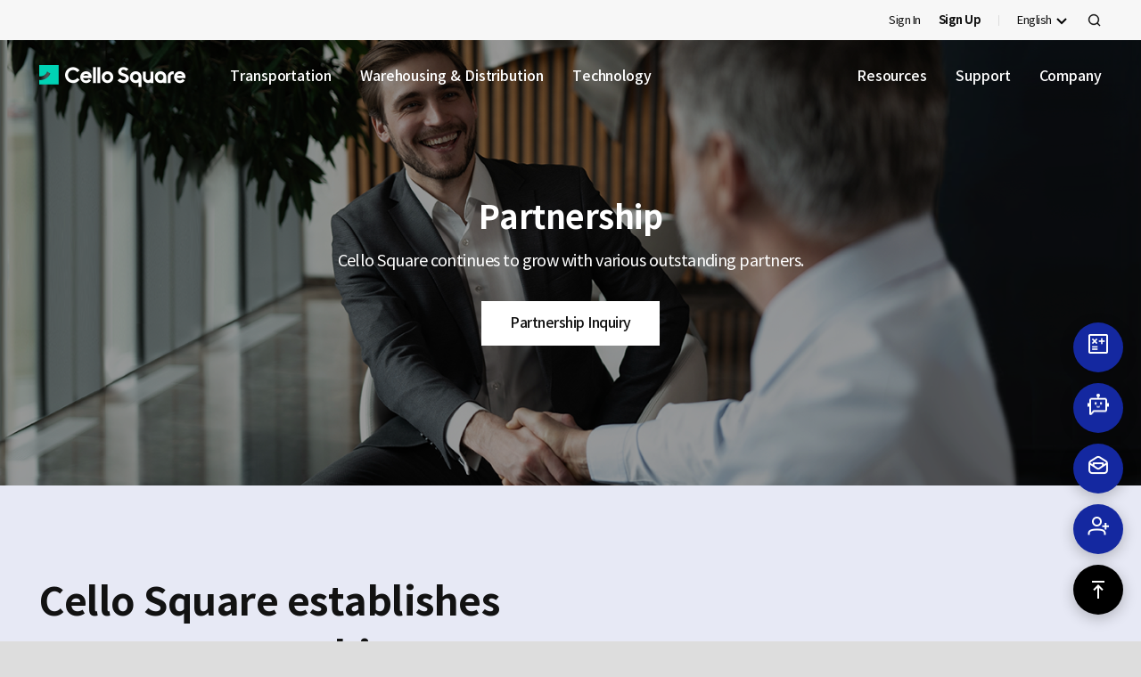

--- FILE ---
content_type: text/html;charset=UTF-8
request_url: https://www.cello-square.com/en/cello-square/partnerships.do
body_size: 12355
content:
 






  
<!DOCTYPE html>
<html lang="en">
  <head>
    <meta charset="utf-8" />
    <meta http-equiv="X-UA-Compatible" content="IE=edge" />
    <link rel="shortcut icon" href="/static/assets-new/favicon.ico" />
    <meta
      name="viewport"
      content="width=device-width,initial-scale=1.0,minimum-scale=1.0"
    />
    <title>Partnership - Grow together with Cello Square | Cello Square</title>
    <meta name="description" content="Cello Square continues to grow with various outstanding partners. We Waiting new collaboration partners to lead the market across various fields. | Cello Square">
    <meta property="og:type" content="website" />
    <meta property="og:title" content="Partnership - Grow together with Cello Square | Cello Square">
    <meta property="og:description" content="Cello Square continues to grow with various outstanding partners. We Waiting new collaboration partners to lead the market across various fields. | Cello Square">
    <meta property="og:url" content="https://www.cello-square.com/en/cello-square/partnerships.do">
    <meta property="og:image" content="https://www.cello-square.com/static/assets/img_seo_cello.png">
    <meta name="twitter:card" content="summary_large_image" />
    <meta name="twitter:title" content="Partnership - Grow together with Cello Square | Cello Square">
    <meta name="twitter:description" content="Cello Square continues to grow with various outstanding partners. We Waiting new collaboration partners to lead the market across various fields. | Cello Square">
    <meta name="twitter:url" content="https://www.cello-square.com/en/cello-square/partnerships.do">
    <meta name="twitter:image" content="https://www.cello-square.com/static/assets/img_seo_cello.png">
    <meta name="facebook-domain-verification" content="j7epxw0cvti12fbsszdkoaa06g9t5c"/>
    <meta name="naver-site-verification" content="249a5bb39d61167d2d702f5e1f5b1af1672fac1c"/>
     <link rel="canonical" href="https://www.cello-square.com/en/cello-square/partnerships.do">
	<link rel="alternate" hreflang="ko" href="https://www.cello-square.com/kr/cello-square/partnerships.do">
	<link rel="alternate" hreflang="en" href="https://www.cello-square.com/en/cello-square/partnerships.do">
	<link rel="alternate" hreflang="es" href="https://www.cello-square.com/es/cello-square/partnerships.do">
	<link rel="alternate" hreflang="vi" href="https://www.cello-square.com/vn/cello-square/partnerships.do">
    
    <link rel="stylesheet" href="/static/css-new/common.css" />
    <link rel="stylesheet" href="/static/css-new/datepicker.css" />
    <script src="/static/js-new/libs/jquery-3.4.1.min.js"></script>
    <script src="/static/js-new/libs/jquery-ui.js"></script>
    <script src="/static/js-new/libs/jquery.cookie.js"></script>
    <script src="/static/js-new/dev-common.js"></script>
    <!-- Google Tag Manager -->
    <script>(function(w,d,s,l,i){w[l]=w[l]||[];w[l].push({'gtm.start':
              new Date().getTime(),event:'gtm.js'});var f=d.getElementsByTagName(s)[0],
            j=d.createElement(s),dl=l!='dataLayer'?'&l='+l:'';j.async=true;j.src=
            'https://www.googletagmanager.com/gtm.js?id='+i+dl;f.parentNode.insertBefore(j,f);
    })(window,document,'script','dataLayer','GTM-57FP25S');</script>
    <!-- End Google Tag Manager -->
    <!-- LP Microsoft UET Tracking START -->
    <script>
      (function(w,d,t,r,u){var f,n,i;w[u]=w[u]||[],f=function(){var o={ti:"187135213", enableAutoSpaTracking: true};o.q=w[u],w[u]=new UET(o),w[u].push("pageLoad")},n=d.createElement(t),n.src=r,n.async=1,n.ON-LOAD=n.ON-READYSTATECHANGE=function(){var s=this.readyState;s&&s!=="loaded"&&s!=="complete"||(f(),n.ON-LOAD=n.ON-READYSTATECHANGE=null)},i=d.getElementsByTagName(t)[0],i.parentNode.insertBefore(n,i)})(window,document,"script","//bat.bing.com/bat.js","uetq");
    </script>
    <!-- LP Microsoft UET Tracking END -->
    
  </head>

  <body>
  <!-- generate GL parameter -->
  <script type="text/javascript">
    function updateWithGlParam() {
      var e = event || window.event;
      var link = e.target;

      if (link.tagName !== 'A') {
        link = link.closest('a');
      }

      var originalHref = link.getAttribute("href");
      if (!originalHref) return;
      var evt = new MouseEvent("mousedown", {
        bubbles: true,
        cancelable: true,
        view: window
      });

      var tempLink = document.createElement("a");
      tempLink.href = originalHref;
      tempLink.className = "test-class";
      document.body.appendChild(tempLink);
      tempLink.dispatchEvent(evt);

      var fullUrlWithNewGl = tempLink.href;
      var newGlParam = "";

      if (/_gl=/.test(fullUrlWithNewGl)) {
        var queryParts = fullUrlWithNewGl.split('?')[1];
        if (queryParts) {
          var params = queryParts.split('&');
          for (var k = 0; k < params.length; k++) {
            if (params[k].indexOf('_gl=') === 0) {
              newGlParam = params[k];
              break;
            }
          }
        }
      }

      document.body.removeChild(tempLink);
      // gl파라미터를 매번 리프레시 하여 중복 현상 방지 코드
      if (newGlParam) {
        var urlParts = originalHref.split('?');
        var baseUrl = urlParts[0];
        var queryString = urlParts[1];

        var finalParams = [];

        if (queryString) {
          var oldParams = queryString.split('&');
          for (var i = 0; i < oldParams.length; i++) {
            if (oldParams[i].indexOf('_gl=') !== 0) {
              finalParams.push(oldParams[i]);
            }
          }
        }
        finalParams.push(newGlParam);

        var newQueryString = finalParams.join('&');
        var finalUrl = baseUrl;

        if (newQueryString.length > 0) {
          finalUrl += '?' + newQueryString;
        }

        link.setAttribute("href", finalUrl);
      }
    }
  </script>

  <!-- End generate GL parameter -->

  <!-- Google Tag Manager (noscript) -->
  <noscript><iframe src=https://www.googletagmanager.com/ns.html?id=GTM-57FP25S
                    height="0" width="0" style="display:none;visibility:hidden"></iframe></noscript>
  <!-- End Google Tag Manager (noscript) -->
    <div class="skip-nav"><a href="#contents">본문으로 바로가기</a></div>
    <div class="wrap" id="tmpWrapId">
      <div class="loading-box">
<div class="loading"></div>
<script type="text/javascript">
    function showLoading(fun) {
        $('.loading-box').show();
        fun&&fun();
    }
    function offLoading(){
        $('.loading-box').hide();
    }
</script>

</div>
      <!-- Header -banner Include -->
      <div class="header-banner" id="header-banner-a">
        








<div class="inner d-flex items-center">
	<div class="banner-text"><!-- script : 롤링 텍스트 배너 -->
		<div class="swiper">
			<ul class="swiper-wrapper" id="bannerSwiper">
			</ul>
		</div>
	</div>
	<!-- //banner-text-->
	<ul class="lnb-list d-flex items-center">
		<li><a href="http://app.cellosquare.com/login?lang=en&refsite=go-en&_gl=1%2a1rsbvlt%2a_ga%2aNjg3NTI5MjExLjE2NzAzOTYwMzA.%2a_ga_04GV541ZSY%2aMTY3Njg4MjEwMi4yOS4wLjE2NzY4ODIxMDIuMC4wLjA.%2a_ga_H6SDCFMJRB%2aMTY3Njg4MjEwMi40Mi4wLjE2NzY4ODIxMDIuNjAuMC4w%2a_ga_C7GX5SWPE7%2aMTY3Njg4MjEwMi4yOC4wLjE2NzY4ODIxMDIuNjAuMC4w" target="_blank" title="새창 열림">Sign In</a></li>
		<li><a href="http://app.cellosquare.com/business-registration-number?lang=en&refsite=go-en&_gl=1%2a1rsbvlt%2a_ga%2aNjg3NTI5MjExLjE2NzAzOTYwMzA.%2a_ga_04GV541ZSY%2aMTY3Njg4MjEwMi4yOS4wLjE2NzY4ODIxMDIuMC4wLjA.%2a_ga_H6SDCFMJRB%2aMTY3Njg4MjEwMi40Mi4wLjE2NzY4ODIxMDIuNjAuMC4w%2a_ga_C7GX5SWPE7%2aMTY3Njg4MjEwMi4yOC4wLjE2NzY4ODIxMDIuNjAuMC4w" target="_blank" title="새창 열림"><b>Sign Up</b></a></li>
	</ul>
	<!-- //lnb-list-->
	<div class="lang-list"> <a href="#" role="button">English</a><!-- script : 언어선택시 해당 언어명 변경 -->
		<ul class="lang-sub-list">
			<li><a href="/kr/index.do">한국어</a></li>
			<li><a href="https://www.cellosquare.cn">简体中文</a></li>
			<li><a href="/es/index.do">Español</a></li>
			<li><a href="/vn/index.do">Tiếng Việt</a></li>
		</ul>
	</div>
	<!-- //lang-list-->
	<a class="icon-btn icon-search"><span class="hidden">검색</span></a><!-- script : 클릭시 검색 레이어창 (디자인 미정) -->
</div>
<script type="text/javascript">
	// 20220617 update
	function getBannerList() {
		$.ajax({
			url : "/en/banner-list-ajax.do"
			, type : "GET"
			, dataType : 'json'
			, async: false
			, contentType: "application/x-www-form-urlencoded; charset=UTF-8"
			, success : function(json) {
				var resultText = "";
				if ((json.list == null || json.list.length===0) && mobileCheck){
					var elementsByClassName = document.getElementById('header-banner-a');
					elementsByClassName.style.display = "none"
				}else{
					$.each(json.list, function (index, list) {
						resultText+=' <li class="swiper-slide">';
						if(list.newWindowLinkYn == 'N'){
							if(list.bannerUrl.startsWith("/")){
								resultText+='  <a href='+'/en'+list.bannerUrl+'  target='+list.newLinkTarget +' role="button" onclick="updateSrchCnt(\''+list.mvBannerSeqNo+'\', \'MKT_BANNER\')" > ';
							}else{
								resultText+='  <a href='+list.bannerUrl+'  target='+list.newLinkTarget +' role="button" onclick="updateSrchCnt(\''+list.mvBannerSeqNo+'\', \'MKT_BANNER\')" > ';
							}
						}else{
							resultText+='  <a href='+list.bannerUrl+'  target='+list.newLinkTarget +' role="button" onclick="updateSrchCnt(\''+list.mvBannerSeqNo+'\', \'MKT_BANNER\')" > ';
						}
						resultText+=  list.titleNm + '</a>' +
								'</li>';
					});
				}
				$("#bannerSwiper").append(resultText);
			}
			, error : function() {
				console.log("Error")
			}
		});
	}

	getBannerList();
</script>
</html>


      </div>
      <!-- Header  Include -->
      <header>









<nav class="nav"><!-- script : 스크롤(.scroll) , 마우스 오버 모션 -->
  <div class="inner">
    <strong class="logo"><a href="/en/index.do" role="button"><span class="hidden">Cello Square</span></a></strong>
    <div class="mo-show m-btn align-right">
      <a type="button" class="icon-btn icon-search"><span class="hidden">검색</span></a>
      <a href="http://app.cellosquare.com/business-registration-number?lang=en&refsite=go-en&_gl=1%2a1rsbvlt%2a_ga%2aNjg3NTI5MjExLjE2NzAzOTYwMzA.%2a_ga_04GV541ZSY%2aMTY3Njg4MjEwMi4yOS4wLjE2NzY4ODIxMDIuMC4wLjA.%2a_ga_H6SDCFMJRB%2aMTY3Njg4MjEwMi40Mi4wLjE2NzY4ODIxMDIuNjAuMC4w%2a_ga_C7GX5SWPE7%2aMTY3Njg4MjEwMi4yOC4wLjE2NzY4ODIxMDIuNjAuMC4w" target="_blank" type="button" class="icon-btn icon-user" onclick="tracking.sign()"><span class="hidden">회원가입</span></a>
      <a type="button" class="icon-btn icon-menu"><span class="hidden">menu</span></a>
    </div>
    <div class="menu-area"><!-- script :모바일 메뉴 클릭시 보이는 영역 -->
      <div class="layer-head mo-show">
        <div class="inner">
          <strong class="logo"><a href="/en/index.do" role="button"><span class="hidden">Cello Square</span></a></strong>
          <div class="m-btn">
            <a type="button" class="icon-btn icon-close"><span class="hidden">창닫기</span></a><!-- script : 클릭시 창 닫기 -->
          </div>
        </div>
      </div>
      <!--//layer-head-->
      <ul class="nav-list d-flex items-start">
        <li><a href="/en/transportation.do" title="Transportation">Transportation</a></li>
        <li><a href="/en/warehousing-distribution.do" title="Warehousing & Distribution">Warehousing & Distribution</a></li>
        <li><a href="/en/techlogistics.do" title="Technology">Technology</a></li>
      </ul>
      <ul class="nav-sub-list d-flex items-start">
        <li>
          <a href="/en/resource.do" title="Resources">Resources</a>
          <ul class="sub-menu-list">
            <li><a href="/en/news/news-list.do">Square News</a></li>
            <li><a href="/en/marketupdates/marketupdates-list.do">Market Updates</a></li>
            <li><a href="/en/blog/blog-list.do">Blog</a></li>
            <li><a href="/en/report/report-list.do">White Papers</a></li>
            <li><a href="/en/glossary/glossary-list.do">Glossary</a></li>
            <li><a href="/en/webinar/webinar-list.do">Webinar</a></li>
            <li><a href="/en/video/video-list.do">Videos</a></li>
          </ul>
        </li>
        <li>
          <a href="/en/contact.do" title="Support">Support</a>
          <ul class="sub-menu-list">
            <li><a href="/en/contact.do">Contact</a></li>
            <li><a href="/en/faq/faq-list.do">FAQ</a></li>
            <li><a href="/en/guide/guide-list.do">Guide</a></li>
          </ul>
        </li>
        <li>
          <a href="/en/cello-square/samsung-sds-logistics.do" title="Company">Company</a>
          <ul class="sub-menu-list">
            <li><a href="/en/cello-square/samsung-sds-logistics.do">Samsung SDS</a></li>
            <li><a href="/en/cello-square/introduce.do">About Cello Square</a></li>
            <li><a href="/en/company/global-network.do">Global Network</a></li>
            <li><a href="/en/cello-square/brand-introduce.do">Brand Story</a></li>
            <li><a href="/en/cello-square/partnerships.do">Partnership</a></li>
            <li><a href="/en/press/press-list.do">Newsroom</a></li>
            <li><a href="/en/event/event-list.do">Events</a></li>
            <li><a href="/en/promotion/promotion-list.do">Promotion</a></li>
          </ul>
        </li>
      </ul>

      <div class="mo-lang mo-show">
        <ul class="lnb-list d-flex items-center">
          <li><a href="http://app.cellosquare.com/login?lang=en&refsite=go-en&_gl=1%2a1rsbvlt%2a_ga%2aNjg3NTI5MjExLjE2NzAzOTYwMzA.%2a_ga_04GV541ZSY%2aMTY3Njg4MjEwMi4yOS4wLjE2NzY4ODIxMDIuMC4wLjA.%2a_ga_H6SDCFMJRB%2aMTY3Njg4MjEwMi40Mi4wLjE2NzY4ODIxMDIuNjAuMC4w%2a_ga_C7GX5SWPE7%2aMTY3Njg4MjEwMi4yOC4wLjE2NzY4ODIxMDIuNjAuMC4w" target="_blank" title="새창 열림">Sign In</a></li>
          <li><a href="http://app.cellosquare.com/business-registration-number?lang=en&refsite=go-en&_gl=1%2a1rsbvlt%2a_ga%2aNjg3NTI5MjExLjE2NzAzOTYwMzA.%2a_ga_04GV541ZSY%2aMTY3Njg4MjEwMi4yOS4wLjE2NzY4ODIxMDIuMC4wLjA.%2a_ga_H6SDCFMJRB%2aMTY3Njg4MjEwMi40Mi4wLjE2NzY4ODIxMDIuNjAuMC4w%2a_ga_C7GX5SWPE7%2aMTY3Njg4MjEwMi4yOC4wLjE2NzY4ODIxMDIuNjAuMC4w" target="_blank" title="새창 열림" onclick="tracking.sign()"><b>Sign Up</b></a></li>
        </ul>
        <!-- //lnb-list-->
        <div class="lang-list"> <a href="#" role="button">English</a><!-- script : 언어선택시 해당 언어명 변경 -->
          <ul class="lang-sub-list">
            <li><a href="/kr/index.do">한국어</a></li>
            <li><a href="https://www.cellosquare.cn">简体中文</a></li>
            <li><a href="/es/index.do">Español</a></li>
            <li><a href="/vn/index.do">Tiếng Việt</a></li>
          </ul>
        </div>
        <!-- //lang-list-->
      </div>
      <!--//mo-lang-->

      <div class="mo-sns mo-show">
        <ul class="sns-list d-flex">
          <li class="linked-in"><a href="https://www.linkedin.com/company/cellosquare-global" target="_blank" title="새창 열림" role="button"><span class="hidden">LinkedIn</span></a></li>
          <li class="youtube"><a href="https://www.youtube.com/playlist?list=PL0Qfrrtki8tHS7qcY_jU6vAM3tdLlGeHe" target="_blank" title="새창 열림" role="button"><span class="hidden">Youtube</span></a></li>
          <li class="facebook"><a href="https://www.facebook.com/CelloSquare.global.official?ref=page_internal" target="_blank" title="새창 열림" role="button"><span class="hidden">Facebook</span></a></li>
        </ul>
        <!--//sns_list-->
      </div>
      <!-- //mo-sns-->
    </div>
    <!-- //menu-area-->
  </div>
  <!--//inner -->
</nav>
<!--//nav -->
<div class="micro-menu">
  
</div>
<div class="search-layer">
  <div class="layer-head mo-show">
    <div class="inner">
      <strong class="logo"><a href="/en/index.do" role="button"><span class="hidden">Cello Square</span></a></strong>
      <div class="m-btn">
        <a type="button" class="icon-btn icon-close"><span class="hidden">창닫기</span></a><!-- script : 클릭시 창 닫기 -->
      </div>
    </div>
  </div>
  <!--//layer-head-->

  <div class="inner">
    <div class="search-box">
      <div class="search-area">
        <form id="searchContentFrom" name="searchContentFrom" method="get" action="">
          <fieldset>
            <legend>검색 영역</legend>
            <input type="text" placeholder="Enter your search keyword(s)." title="검색어 입력" name="searchValue" id="searchHeadValue" value="" onclick="javascript:fnCheckHeadContentSearchBar(event, 'contentsearch','en');" onkeyup="javascript:fnCheckHeadContentSearchBar(event, 'contentsearch','en');" autocomplete="off">
            <button type="button" role="button" class="btn-delet"><span class="hidden">검색어 삭제</span></button>
            <button type="button" role="button" class="btn-search" id="btnContentSearch"><span class="hidden">검색</span></button>
            <div class="auto-complete-list" id="head-auto-complete-list">
              <ul>
              </ul>
            </div>
            <!-- //auto-complete-list-->
          </fieldset>
          <div class="form-con-info"  id="search-form-con-info" style="display: none">
            <p class="error-text error" id="headerGlossarySearchError">Please keep your search term within 30 bytes.</p>
            <!-- 에러 시 노출 -->
          </div>
        </form>
      </div>
      <!-- //search-area -->

      <div class="word-area">
        <div class="inner" id="contentSearchKeyword">

        </div>
      </div>
      <!--//word-area-->
    </div>
    <!-- //search-box -->
    <button type="button" class="btn-popup-close"><span class="hidden">레이어 팝업 닫기</span></button>
  </div>
</div>
<script type="text/javascript">(function() {var walkme = document.createElement('script'); walkme.type = 'text/plain'; walkme.async = true; walkme.dataset.cmpSrc = 'https://cdn.walkme.com/users/03e8912a65b64aacbacf3da10c784847/test/walkme_03e8912a65b64aacbacf3da10c784847_https.js'; walkme.className='cmplazyload'; walkme.dataset.cmpVendor='c79868'; var s = document.getElementsByTagName('script')[0]; s.parentNode.insertBefore(walkme, s); window._walkmeConfig = {smartLoad:true}; })();</script>

<script type="text/javascript">

    $(document).ready(function () {
      getRecommendKeywordAjax('en');
    });

    $("#btnContentSearch").click(function() {
      showLoading(function (){
        $("#searchContentFrom").prop("action", "/en/search-result.do");
        $("#searchContentFrom").submit();
      });
      //offLoading();
    });

    function  recommendKeywordSearch(keyWord){
      showLoading(function (){
        $('#searchHeadValue').val(keyWord);
        $("#searchContentFrom").prop("action", "/en/search-result.do");
        $("#searchContentFrom").submit();
      });
      //offLoading();
    }
</script>
<!-- //search-layer--></header>
      <!-- Floating menu Include -->
      <div class="floating-menu">
        








<div class="menu-inner">
  <!-- 240719 수정 -->
  <div class="open-menu">
    <a class="quote" href="/en/quote/quote-request.do"><span></span><i>Quote</i></a>
    <a class="chatbot" href="javascript:void(0)" role="button" id="chatbot-badge"><span></span><i>AI Chatbot</i></a>
    <a class="email" href="/en/contact.do"><span></span><i>Contact</i></a>
    <a class="join" href="http://app.cellosquare.com/business-registration-number?lang=en&refsite=go-en&_gl=1%2a1rsbvlt%2a_ga%2aNjg3NTI5MjExLjE2NzAzOTYwMzA.%2a_ga_04GV541ZSY%2aMTY3Njg4MjEwMi4yOS4wLjE2NzY4ODIxMDIuMC4wLjA.%2a_ga_H6SDCFMJRB%2aMTY3Njg4MjEwMi40Mi4wLjE2NzY4ODIxMDIuNjAuMC4w%2a_ga_C7GX5SWPE7%2aMTY3Njg4MjEwMi4yOC4wLjE2NzY4ODIxMDIuNjAuMC4w" target="_blank" onclick="tracking.sign()"><span></span><i>Sign Up</i></a>
  </div>
  <!-- //open-menu-->
  <!-- //240719 수정 -->
  <!--<a class="join pc-show" href="#" onclick="tracking.sign()"><span></span>Sign Up</a> 240719 삭제-->
  <a class="float-open mo-show" href="#"><span class="hidden">메뉴</span></a><!-- 240719 수정 -->
</div>
<a class="top" href="#top"><span class="hidden">위로가기</span></a>

<!-- Start of z3nzenaisds Zendesk Widget script -->
<script id="ze-snippet" src="https://static.zdassets.com/ekr/snippet.js?key=6dabce51-1f49-4843-9973-3aa12cb3c117"> </script>
<!-- End of z3nzenaisds Zendesk Widget script -->

<script>
  $(document).ready(function (){
    const chatbotBadge = $('#chatbot-badge');
    chatbotBadge.click(function() {
      zE('messenger:set', 'conversationFields', [{ id: '52766135054233', value: window.location.href }]);
      zE('messenger', 'open');
    });
  });
</script>

      </div>
      <!-- //Floating menu Include -->
      









<!-- contents -->




    
    
    
        
    


<!-- //Breadcrumb Include -->
<main id="contents" class="container">
    <!-- breadcrumb  Include -->
    <div class="submain-visual visual-partnerships bg-cello-navy">
        <div class="inner">
            <div class="h2-heading"><strong>Partnership</strong>
                <h1>Cello Square continues to grow with various outstanding partners.</h1>
                <div class="btn-box">
                    <a href="/en/contact.do?celloInSelect=Partnership" class="btn btn-sm btn-white">Partnership
                        Inquiry </a>
                </div>
            </div>
            <!--//h2-heading-->
        </div>
    </div>
    <!-- //submain-visual -->

    <div class="partnership-content bg-skyblue">
        <div class="inner">
            <strong class="partnership-tit">Cello Square establishes <br class="pc-br">strong partnerships.</strong>
            <div class="cont-area" id="cont01">
                <div class="txt-area">
                    <ol class="numbering">
                        <li><a href="#cont01" aria-selected="true">01</a></li>
                        <li><a href="#cont02">02</a></li>
                        <li><a href="#cont03">03</a></li>
                    </ol>
                    <strong class="subtit">Cello Square X PLAYAUTO - Order & Logistics Integrated Services</strong>
                    <div class="desc">
                        We aim to link with various platforms. Logistics services can be linked most conveniently
                        through Open API. We connect multiple e-Commerce sites and platforms such as Amazon and
                        buyKOREA, and help sellers in these sites use logistics services quickly and easily.
                    </div>
                    <div class="btn-wrap">
                        <a href="#popup_video1" class="motion-btn motion-right" data-text="Watch related videos">Watch related videos<span></span></a>
                        <a href="https://apiportal.celloplatform.com" target="_blank" class="motion-btn motion-right"
                           data-text="API Guidelines">API Guidelines<span></span></a>
                    </div>
                </div>
                <div class="img-area">
                    <img src="../../static/assets-new/company/img-partnerships01.png" alt="">
                </div>
            </div>
        </div>
    </div>
    <div class="partnership-content">
        <div class="inner">
            <div class="cont-area" id="cont02">
                <div class="txt-area">
                    <ol class="numbering">
                        <li><a href="#cont01">01</a></li>
                        <li><a href="#cont02" aria-selected="true">02</a></li>
                        <li><a href="#cont03">03</a></li>
                    </ol>
                    <strong class="subtit">Never Ending Rally for the Best Digital Service - Cello Square X
                        iNOMAD</strong>
                    <div class="desc">
                        We provide customized logistics services with partners by utilizing various functions in
                        numerous areas, such as international logistics, customs clearance, local logistics, and
                        warehousing.
                    </div>
                    <div class="btn-wrap">
                        <a href="#popup_video2" class="motion-btn motion-right" data-text="Watch related videos">Watch related videos<span></span></a>
                    </div>
                </div>
                <div class="img-area">
                    <img src="../../static/assets-new/company/img-partnerships02-en.png" alt="">
                </div>
            </div>
        </div>
    </div>
    <div class="partnership-content bg-skyblue">
        <div class="inner">
            <div class="cont-area" id="cont03">
                <div class="txt-area">
                    <ol class="numbering">
                        <li><a href="#cont01">01</a></li>
                        <li><a href="#cont02">02</a></li>
                        <li><a href="#cont03" aria-selected="true">03</a></li>
                    </ol>
                    <strong class="subtit">Cello Square X IBK - Services to Support Exporting Companies</strong>
                    <div class="desc">
                        We create and launch our own new services by integrating Cello Square's latest IT-based
                        logistics services and our partners' valuable experience-based services.
                    </div>
                    <div class="btn-wrap">
                        <a href="#popup_video3" class="motion-btn motion-right" data-text="Watch related videos">Watch related videos<span></span></a>
                    </div>
                </div>
                <div class="img-area">
                    <img src="../../static/assets-new/company/img-partnerships03-en.png" alt="">
                </div>
            </div>
        </div>
    </div>
    <!-- //partnership-content -->
    <div class="partner-company">
        <div class="inner">
            <strong class="partnership-tit">Major partners working with Cello Square.</strong>
            <p class="partnership-desc">We have linked APIs with major global marketplaces and collaborate with many
                finance companies and logistics companies.</p>
            <!-- 240205 수정 -->
            <ul class="partnership-list">
                <li>
                    <a href="https://www.maersk.com/" target="_blank" title="Opens in a new window">
                        <img src="../../static/assets-new/company/img_partner_01.png" alt="Maersk" />
                    </a>
                </li>
                <li>
                    <a href="https://www.hmm21.com/company.do?lang=en" target="_blank" title="Opens in a new window">
                        <img src="../../static/assets-new/company/img_partner_02.png" alt="HMM" />
                    </a>
                </li>
                <li>
                    <a href="https://www.cma-cgm.com/" target="_blank" title="Opens in a new window">
                        <img src="../../static/assets-new/company/img_partner_03.png" alt="CMA CGM" />
                    </a>
                </li>
                <li>
                    <a href="https://www.one-line.com/" target="_blank" title="Opens in a new window">
                        <img src="../../static/assets-new/company/img_partner_04.png" alt="ONE Ocean Network Express" />
                    </a>
                </li>
                <li>
                    <a href="https://www.koreanair.com/" target="_blank" title="Opens in a new window">
                        <img src="../../static/assets-new/company/img_partner_05.png" alt="Korean Air" />
                    </a>
                </li>
                <li>
                    <a href="https://www.etihad.com/" target="_blank" title="Opens in a new window">
                        <img src="../../static/assets-new/company/img_partner_06.png" alt="Etihad Airways" />
                    </a>
                </li>
                <li>
                    <a href="https://www.emirates.com/" target="_blank" title="Opens in a new window">
                        <img src="../../static/assets-new/company/img_partner_07.png" alt="Emirates" />
                    </a>
                </li>
                <li>
                    <a href="https://flyasiana.com/" target="_blank" title="Opens in a new window">
                        <img src="../../static/assets-new/company/img_partner_08.png" alt="Asiana Airlines" />
                    </a>
                </li>
                <li>
                    <a href="https://www.inomadcargo.com/index.do" target="_blank" title="Opens in a new window">
                        <img src="../../static/assets-new/company/img_partner_09.png" alt="iNomad" />
                    </a>
                </li>
                <li>
                    <a href="https://www.ship-da.com/" target="_blank" title="Opens in a new window">
                        <img src="../../static/assets-new/company/img_partner_10.png" alt="Shipda" />
                    </a>
                </li>
                <li>
                    <a href="https://www.ups.com/" target="_blank" title="Opens in a new window">
                        <img src="../../static/assets-new/company/img_partner_11.png" alt="UPS" />
                    </a>
                </li>
                <li>
                    <img src="../../static/assets-new/company/img_partner_12.png" alt="World Best Logistics" />
                </li>
                <li>
                    <img src="../../static/assets-new/company/img_partner_13_en.png" alt="삼영물류" />
                </li>
                <li>
                    <a href="http://woojungair.co.kr/en/" target="_blank" title="Opens in a new window">
                        <img src="../../static/assets-new/company/img_partner_14.png" alt="WOOJUNG AIR" />
                    </a>
                </li>
                <li>
                    <a href="https://www.sagawa-exp.co.jp/english/" target="_blank" title="Opens in a new window">
                        <img src="../../static/assets-new/company/img_partner_15.png" alt="Sagawa" />
                    </a>
                </li>
                <li>
                    <a href="https://www.rincos.co.kr/main/main?lang=en" target="_blank" title="Opens in a new window">
                        <img src="../../static/assets-new/company/img_partner_16.png" alt="Rincos" />
                    </a>
                </li>
                <li>
                    <a href="https://www.pnpline.com/" target="_blank" title="Opens in a new window">
                        <img src="../../static/assets-new/company/img_partner_17.png" alt="PNPLINE" />
                    </a>
                </li>
                <li>
                    <img src="../../static/assets-new/company/img_partner_18.png" alt="HUBNET" />
                </li>
                <li>
                    <a href="https://www.skybridge.com/" target="_blank" title="Opens in a new window">
                        <img src="../../static/assets-new/company/img_partner_19.png" alt="Skybridge" />
                    </a>
                </li>
                <li>
                    <a href="https://www.kotra.or.kr/english/index.do" target="_blank" title="Opens in a new window">
                        <img src="../../static/assets-new/company/img_partner_20.png" alt="Kotra" />
                    </a>
                </li>
                <li>
                    <a href="https://www.kosmes.or.kr/sbc/SH/EHP/SHEHP001M0.do" target="_blank" title="Opens in a new window">
                        <img src="../../static/assets-new/company/img_partner_21_en.png" alt="Korea SMEs and Startups Agency" />
                    </a>
                </li>
                <li>
                    <a href="https://www.gbsa.or.kr/en/index.do" target="_blank" title="Opens in a new window">
                        <img src="../../static/assets-new/company/img_partner_22_en.png" alt="Gyeonggido Business Science Accelerator" />
                    </a>
                </li>
                <li>
                    <a href="https://www.venture.or.kr/home/eng/main.do" target="_blank" title="Opens in a new window">
                        <img src="../../static/assets-new/company/img_partner_23_en.png" alt="Korea Venture Business Association" />
                    </a>
                </li>
                <li>
                    <a href="https://www.sba.seoul.kr/En/index.aspx" target="_blank" title="Opens in a new window">
                        <img src="../../static/assets-new/company/img_partner_24_en.png" alt="Seoul Business Agency" />
                    </a>
                </li>
                <li>
                    <a href="https://global.ibk.co.kr/" target="_blank" title="Opens in a new window">
                        <img src="../../static/assets-new/company/img_partner_25_en.png" alt="Industrial Bank of Korea" />
                    </a>
                </li>
                <li>
                    <a href="https://www.worldfirst.com/" target="_blank" title="Opens in a new window">
                        <img src="../../static/assets-new/company/img_partner_26.png" alt="World First" />
                    </a>
                </li>
                <li>
                    <a href="https://www.amazon.com/" target="_blank" title="Opens in a new window">
                        <img src="../../static/assets-new/company/img_partner_27.png" alt="Amazon" />
                    </a>
                </li>
                <li>
                    <a href="https://www.emro.co.kr/index_en.html" target="_blank" title="Opens in a new window">
                        <img src="../../static/assets-new/company/img_partner_28.png" alt="emro" />
                    </a>
                </li>
                <li>
                    <a href="https://tlogin.net/" target="_blank" title="Opens in a new window">
                        <img src="../../static/assets-new/company/img_partner_29.png" alt="loginnetwork" />
                    </a>
                </li>
                <li>
                    <img src="../../static/assets-new/company/img_partner_30.png" alt="faem global" />
                </li>
                <!--250221 추가-->
            </ul>
            <!-- //240205 수정 -->
        </div>
    </div>

    <div class="main-content-list pb-100">
        <div class="inner">
            <strong class="partnership-tit">Partner News</strong>
            <p class="partnership-desc">Sharing news from our partners.</p>
            <div class="tab-area">
                <div class="swiper">
                    <div class="swiper-slide">
                        <ul class="nav-tab swiper-wrapper" id="tabSelect">
                            <li><a
                                    class="active"
                                    href="javascript:fn_goSort('',0);"><h2>All</h2><i>(0)</i></a></li>
                            
                                
                            
                                
                            
                        </ul>
                        <!-- //nav-tab -->
                    </div>
                </div>
                <!--//swiper -->
            </div>
            <!-- //tab-area-->

            <div class="content-list" id="contentList">


            </div>
            <!--//content-list-->

            <div class="btn-box align-center" id="btnMore_fa">

            </div>
        </div>
        <!-- //inner -->
    </div>
    <!--//main-content-list-->
    <form id="searchForm" name="searchForm" method="get" action="">
        <input type="hidden" name="searchType" id="searchType"
               value=""/>
        <input type="hidden" name="page" id="page" value="1"/>
    </form>

    <!-- banner-newsletter Include -->
    








<div class="banner-newsletter">
    <div class="inner d-flex items-center justify-between">
        <div>
            <p class="banner-newsletter-title">Subscribe to our newsletter</p>
            <p>We provide free insight reports consisting of global logistics market trends, economic indicators, <br>logistics market conditions, expert columns, and more!</p>
            <div class="btn-box d-flex">
                <div class="input-area">
                    <input type="text" id="emailAddress" name="emailAddress" maxlength="200" data-byte="200" data-vmsg="email">
                    <button type="button" role="button" class="btn-delet"><span class="hidden">검색어 삭제</span></button>
                </div>
                <a href="javascript:linkNewsletter()" class="btn btn-sm btn-mint arr-right"><span>Subscribe to our newsletter</span></a>
            </div>
            <!-- //btn-box -->
        </div>
        <img class="newsletter-img" src="/static/assets-new/banner-newsletter-img.png" alt="첼로스퀘어 뉴스레터">
    </div>
</div>
<script type="text/javascript">
</script>

    <!-- //banner-newsletter Include -->

    <!-- banner-join  Include -->
    








<div class="banner-join">
    <div class="inner">
        <strong>Start digital logistics <br class="mo-show">with Cello Square.</strong>
        <p>Use a variety of services by signing up once.</p>
        <a class="btn btn-sm btn-white" href="http://app.cellosquare.com/business-registration-number?lang=en&refsite=go-en&_gl=1%2a1rsbvlt%2a_ga%2aNjg3NTI5MjExLjE2NzAzOTYwMzA.%2a_ga_04GV541ZSY%2aMTY3Njg4MjEwMi4yOS4wLjE2NzY4ODIxMDIuMC4wLjA.%2a_ga_H6SDCFMJRB%2aMTY3Njg4MjEwMi40Mi4wLjE2NzY4ODIxMDIuNjAuMC4w%2a_ga_C7GX5SWPE7%2aMTY3Njg4MjEwMi4yOC4wLjE2NzY4ODIxMDIuNjAuMC4w" target="_blank" title="새창 열림" onclick="tracking.sign()">Sign Up</a>
    </div>
</div>

    <!-- //banner-join  Include -->
</main>


<!-- //contents -->


<!-- video1 -->
<div class="popup-wrap" id="popup_video1">
    <div class="popup-video">
        <div class="embed-con" data-src="https://www.youtube.com/embed/fFPio_7iLCU?playsinline=1&amp;rel=0">
            <iframe frameborder="0" allowfullscreen=""
                    title="The Cello Square X PLAYAUTO order and logistics integration service"></iframe>
        </div>
        <button type="button" class="btn-popup-close"><span class="hidden">레이어 팝업 닫기</span></button>
    </div>
</div>
<!-- //video1 -->

<!-- video2 -->
<div class="popup-wrap" id="popup_video2">
    <div class="popup-video">
        <div class="embed-con" data-src="https://www.youtube.com/embed/1redvpz6gYE?playsinline=1&amp;rel=0">
            <iframe frameborder="0" allowfullscreen="" title="Export payment guarantee service"></iframe>
        </div>
        <button type="button" class="btn-popup-close"><span class="hidden">레이어 팝업 닫기</span></button>
    </div>
</div>
<!-- //video2 -->

<div class="popup-wrap" id="popup_video3">
    <div class="popup-video">
        <div class="embed-con" data-src="https://www.youtube.com/embed/CAeOG057OhQ?playsinline=1&amp;rel=0">
            <iframe frameborder="0" allowfullscreen="" title="Export payment guarantee service"></iframe>
        </div>
        <button type="button" class="btn-popup-close"><span class="hidden">레이어 팝업 닫기</span></button>
    </div>
</div>


<script type="text/javascript">
    $(document).ready(function () {
        $("#tmpWrapId").addClass("visual-nav")
        fn_goView = function (seqNo) {
            location.href = "../partnerships/view-" + seqNo + ".do";
        };

        fn_goSort = function (ccd, sortCount) {
            var leftMenu = $("#tabSelect");
            leftMenu.find("> li").each(function () {
                var this_ = $(this);
                this_.find(">a").removeClass("active");
            });
            leftMenu.find("> li").each(function () {
                    var this_ = $(this);
                    if ('' == ccd) {
                        this_.find(">a").eq(0).addClass("active");
                        return false;
                    } else if (this_.find(">a").attr("href").lastIndexOf(ccd) > -1) {
                        this_.find(">a").addClass("active");
                    }
                }
            )
            $("#contentList").empty();
            $("#searchType").val(ccd);
            $("#page").val(1);
            fn_goGetList();
        };
        var page = 0;
        var rowPerPage = 3;
        var sortCount = parseInt("0");

        fn_goMore = function () {
            let page_val = $("#page").val();
            $("#page").val(++page_val);
            fn_goGetList();
        }

        fn_goGetList = function () {
            var formData = $("#searchForm").serialize();
            $.ajax({
                url: "./partnerships-list-ajax.do"
                , dataType: 'json'
                , data: formData
                , type: "GET"
                , contentType: "application/x-www-form-urlencoded; charset=UTF-8"
                , success: function (json) {
                    var resultText = ' '; //html 삽입값
                    console.log("json", json);
                    $.each(json.list, function (index, list) {
                        resultText += '<div class="content-box">';
                        resultText += '<a href="javascript:fn_goView(' + list.partnershipSeqNo + ');">';
                        resultText += '<div class="img"><img src="../../imageLoad.do?type=MKT_PARTNERSHIP&seqNo=' + list.partnershipSeqNo + '&imgKinds=pcList"" alt=""></div></a>';
                        if ('PARTNERSHIP_02' == list.sort1) {
                            resultText += '<div class="info"> <div class="category"><b>' + list.sort1Nm + '</b></div>';
                        } else {
                            resultText += '<div class="info"> <div class="category"><b>' + list.sort1Nm + '</b>';
                            if (list.sort2 != '' && list.sort2 != null) {
                                resultText += '<i>' + list.sort2 + '</i>';
                            }
                            resultText += '</div>';
                        }
                        resultText += '   <a class="title" href="javascript:fn_goView('+ list.partnershipSeqNo + ');">' + list.titleNm + '</a>';
                        resultText += ' <div class="date">' + list.timeArea + ' <a class="btn-text arr-right"';
                        resultText += 'href="javascript:fn_goView('+ list.partnershipSeqNo + ');"><span>More</span></a></div>';
                        resultText += '  </div></div>';
                    });
                    resultText += '';
                    // $("#contentList").empty();
                    $("#contentList").append(resultText);

                    if (json.list.length < 1) {
                        var noListText = '<div class="no-list">No results.</div>';
                        $("#contsList").after(noListText);
                    }

                    var btnMoreHide = json.btnMoreHide;
                    $("#btnMore_fa").empty();
                    if (!btnMoreHide) {
                        $("#btnMore_fa").append('<a href="javascript:fn_goMore();" id="btnMore" class="btn btn-sm btn-white-border icon-plus" role="button"><span>More</span></a>');
                    }
                }, error: function (xhr) {
                    alert("Network Error");
                }
            });
        }
        fn_goGetList();

    });

</script>

      
      <!-- Footer  Include -->
      <footer>
        <footer>

<div class="inner">
  <div class="footer-logo pc-show"><span class="hidden">SAMSUNG SDS Cello Square</span></div>
  <div class="footer-menu pc-show">
    <div class="footer-memu-list">
      <a href="/en/transportation.do">Transportation</a>
      <a href="/en/warehousing-distribution.do">Warehousing & Distribution</a>
      <a href="/en/techlogistics.do">Technology</a>
    </div>
    <div class="footer-memu-list">
      <a href="/en/resource.do">Resources</a>
      <ul class="sub-menu-list">
        <li><a href="/en/news/news-list.do">Square News</a></li>
        <li><a href="/en/marketupdates/marketupdates-list.do">Market Updates</a></li>
        <li><a href="/en/blog/blog-list.do">Blog</a></li>
        <li><a href="/en/report/report-list.do">White Papers</a></li>
          <li><a href="/en/glossary/glossary-list.do">Glossary</a></li>
        <li><a href="/en/webinar/webinar-list.do">Webinar</a></li>
        <li><a href="/en/video/video-list.do">Videos</a></li>
      </ul>
    </div>
    <div class="footer-memu-list">
      <a href="/en/contact.do">Support</a>
      <ul class="sub-menu-list">
        <li><a href="/en/contact.do">Contact</a></li>
        <li><a href="/en/faq/faq-list.do">FAQ</a></li>
        <li><a href="/en/guide/guide-list.do">Guide</a></li>
      </ul>
    </div>
    <div class="footer-memu-list">
      <a href="/en/cello-square/samsung-sds-logistics.do">Company</a>
      <ul class="sub-menu-list">
        <li><a href="/en/cello-square/samsung-sds-logistics.do">Samsung SDS</a></li>
        <li><a href="/en/cello-square/introduce.do">About Cello Square</a></li>
        <li><a href="/en/company/global-network.do">Global Network</a></li>
        <li><a href="/en/cello-square/brand-introduce.do">Brand Story</a></li>
        <li><a href="/en/cello-square/partnerships.do">Partnership</a></li>
        <li><a href="/en/press/press-list.do">Newsroom</a></li>
        <li><a href="/en/event/event-list.do">Events</a></li>
        <li><a href="/en/promotion/promotion-list.do">Promotion</a></li>
      </ul>
    </div>
  </div>
  <!--//footer_menu -->
  <div class="footer-newletter">
    <p>Meet the Samsung SDS Logistics Newsletter.</p>
    <!-- 240405  수정 -->
    <div class="newletter-btn">
      <div class="d-flex items-center">
        <input type="text" id="newletter-emaill" class="" placeholder="Please write your email.">
        <a href="javascript:goNewsletter()" class="btn btn-sm arr-right"><span>Subscribe to our newsletter</span></a>
      </div>
    </div>
    <!-- //240405  수정 -->
  </div>
  <!--//footer_newletter -->
  <ul class="sns-list d-flex">
    <li class="linked-in"><a href="https://www.linkedin.com/company/cellosquare-global" target="_blank" title="New tab" role="button"><span class="hidden">LinkedIn</span></a></li>
    <li class="youtube"><a href="https://www.youtube.com/playlist?list=PL0Qfrrtki8tHS7qcY_jU6vAM3tdLlGeHe" target="_blank" title="New tab" role="button"><span class="hidden">Youtube</span></a></li>
    <li class="facebook"><a href="https://www.facebook.com/CelloSquare.global.official?ref=page_internal" target="_blank" title="New tab" role="button"><span class="hidden">Facebook</span></a></li>
  </ul>
  <!--//sns_list-->
</div>
<!--//inner-->
<div class="footer-add">
  <div class="inner d-flex items-start">
    <div class="add-info">
      <p>
        Samsung SDS 125, Olympic-ro 35-gil, Songpa-gu, Seoul, Korea 05510 <i></i> CEO: Junehee Lee <br>Business registration number: 110-81-28774<br>
        Copyright 2024 SAMSUNG SDS. All rights reserved.
      </p>
    </div>
    <!--//add_info-->
    <div class="policy-list">
      <a href="/en/policy/terms-of-use.do" title="Terms of Use">Terms of Use</a>
      <a href="/en/policy/site-privacy_policy.do" title="Privacy Policy">Privacy Policy</a>
      <a href="#popup_email" title="Refusal to collect email">Refusal to collect email</a>
    </div>
    <!--//policy_list-->
    <div class="family-site">
      <button type="button">Family Site</button>
      <ul>
        <li><a href="https://www.samsungsds.com/" target="_blank" title="New tab">Samsung SDS</a></li>
      </ul>
    </div>
    <!--//family_site-->
  </div>
  <!--//inner-->
</div>
<!--//footer_add-->
<div class="footer-js">
  <div id="popup_email" class="popup-wrap">
    <div class="popup email-address">
      <div class="popup-head">
        <strong class="popup-title">Refusal to collect email</strong>
      </div>
      <div class="popup-con">
        <p>For privacy reasons, Samsung SDS does not allow unauthorized collections of e-mail addresses posted on
          this website through the electronic mail collection software or other technical devices. Please be
          advised that violations of this policy will be subject to criminal persecution under the Information and
          Communications Network Act.</p>
        <div class="btn-box align-center">
          <a href="#" class="btn btn-sm btn-white-border btn-popup-close">OK</a>
        </div>
      </div>
      <button type="button" class="btn-popup-close"><span class="hidden">레이어 팝업 닫기</span></button>
    </div>
  </div>

  <div id="popup_quote" class="popup-wrap">
    <div class="popup form-quote popup-center">
      <div class="popup-con">
        <strong></strong>
        <p>There is no immediate quote information available. Would you like to request a quote from the person in charge with the information you entered?(After requesting a quote, the result can be viewed within 48 hours)</p>
        <div class="btn-box align-center">
          <a href="#" class="btn btn-sm btn-white-border btn-popup-close">Cancel</a>
          <a onclick="jumpContact('en', 'Quote')" class="btn btn-sm btn-blue btn-popup-close">OK</a>
        </div>
      </div>
    </div>
  </div>
</div>
</footer>
      </footer>
      <!-- //Footer  Include -->
    </div>

    <div class="footer-js">
<script>
    $('.selectWrap').click(function(e) {
        // e.preventDefault();
        let windowWidth = $(window).width();
        let selectedElement = $(this).find('select');
        let buttonElement = $(this).find('button');
        let selectedOption = $(this).find('select option');
        let selectedOption2 = $(this).find('select option:selected');
        let selectedVal = selectedElement.val();
        let selectedIndex = selectedOption.index(selectedOption2);

        // alert(selectedVal, selectedIndex);

        buttonElement.removeClass('selectedClass');
        selectedElement.removeClass('selectedClass');

        // select box 첫번째 옵션 선택만 아닐 경우
        if (selectedIndex > 0) {
            // PC, 모바일에 따라 select박스가 다르게 적용됨
            if (windowWidth > 767) {
                buttonElement.addClass('selectedClass');
            } else {
                selectedElement.addClass('selectedClass');
            }
        }
    });

    // 실제 모바일 Device에서는 select 클릭으로 작동함
    if (/Android|iPhone/i.test(navigator.userAgent)) {

        $('.selectWrap select').change(function(e) {
            let selectedElement = $(this);
            let selectedOption = $(this).find('option');
            let selectedOption2 = $(this).find('option:selected');
            let selectedVal = selectedElement.val();
            let selectedIndex = selectedOption.index(selectedOption2);

            selectedElement.removeClass('selectedClass');

            // select box 첫번째 옵션 선택만 아닐 경우
            if (selectedIndex > 0) {
                selectedElement.addClass('selectedClass');
            }
        });
    };
</script>
<!-- //퍼블 : 팝업창 확인하기 위해 기존 script 가져옴 -->

<link rel="stylesheet" href="/static/css-new/swiper-bundle.min.css" />
<script src="/static/js-new/libs/swiper-bundle.min.js"></script>
<script src="/static/js-new/libs/jquery-ui.min.js"></script>
<script src="/static/js-new/libs/selectbox.js"></script>
<!-- 240205 수정-->
<script src="/static/js-new/libs/gsap.min.js"></script>
<script src="/static/js-new/libs/ScrollTrigger.min.js"></script>
<!-- 240205 수정-->
<script src="/static/js-new/search.js"></script>
<script src="/static/js-new/searchEstimate.js"></script>
<script src="/static/js-new/tracking.js"></script>
<script src="/static/js-new/ui.js"></script>

<script>
    if (window.cqui && typeof cqui.init === 'function'){
        cqui.init();
    }
</script>
<script type="text/javascript">
    var type;
    function goTerms(v,tf) {
        $("#agree"+v).prop("checked", tf);
        fnAgreeChk();
        $('#popup_term0'+v).getInstance().close();
        if(v=='4' && type == 'kr-ko') agree4Click() // Korean environment special treatment
    }

    function goTermsOpen(v,t) {
        $('#popup_term0'+v).getInstance().open();
        type = t
        $(".term-box").scrollTop(0)
    }

</script>
<script type="text/javascript">
    if (!wcs_add) var wcs_add={};
    wcs_add["wa"] = "s_2ae56cd20ba8";
    if (!_nasa) var _nasa={};
    if(window.wcs){
        wcs.inflow();
        wcs_do(_nasa);
    }

    var _elqQ = _elqQ || [];
    let elqCustomerGUID;
    _elqQ.push(['elqSetSiteId', '73756918']);
    _elqQ.push(['elqUseFirstPartyCookie', 'tracking.cello-square.com']);
    _elqQ.push(['elqTrackPageView', window.location.href]);
    (function() {
        function async_load() {
            var s = document.createElement('script'); s.type = 'text/javascript';
            s.async = true;
            s.src = '//img.en25.com/i/elqCfg.min.js';
            var x = document.getElementsByTagName('script')[0];
            x.parentNode.insertBefore(s, x);
        }
        if(window.addEventListener) window.addEventListener('DOMContentLoaded', async_load, false);
        else if (window.attachEvent) window.attachEvent('onload', async_load);
    })();
    function getGuid() {
        var cookiedt = new Date();
        var cookiems = cookiedt.getMilliseconds();
        var cookieSiteID = '73756918';
        var cookiePPS = '70';
        var lookupScriptGuid = "https://s73756918.t.eloqua.com/visitor/v200/svrGP?pps=" + cookiePPS + "&siteid=" + cookieSiteID + "&ms=" + cookiems;
        console.log(lookupScriptGuid);
        $.getScript(lookupScriptGuid, function() {
            if (typeof GetElqCustomerGUID == 'function') {
                elqCustomerGUID = GetElqCustomerGUID();
                //console.log(GUID);
                return false;
            }
        });
    }
    getGuid();
</script>
</div>
    <script>
      var lpQuoteForm = document.querySelectorAll('a.btn-blue');
      if (lpQuoteForm) {
        lpQuoteForm.forEach(function (element) {
          element.addEventListener('click', function handler() {
            if (element.innerText.indexOf("Get a quote right away") != -1) {
              gtag('event', 'US_lp_quote_form_submit', {'send_to':'G-H6SDCFMJRB'});
              window.uetq = window.uetq || [];
              window.uetq.push ('event', 'US_lp_quote_form_submit');
              this.removeEventListener('click', handler);
            }
          });
        });
      }
    </script>
    <script>
      if(~window.location.pathname.indexOf('/contact.do')) {
        var lpContactForm = document.querySelector('#btnSend');
        if (lpContactForm) {
          lpContactForm.addEventListener('click', function handler() {
            gtag('event', 'US_lp_contact_form_submit', {'send_to':'G-H6SDCFMJRB'});
            window.uetq = window.uetq || [];
            window.uetq.push ('event', 'US_lp_contact_form_submit');
            this.removeEventListener('click', handler);
          });
        }
      }
    </script>
    <script>
      var lpSignupBtns = document.querySelectorAll('a[href*="app.cellosquare.com/business-registration-number"]');
      if (lpSignupBtns) {
        lpSignupBtns.forEach(function(item) {
          item.addEventListener('click', function handler() {
            gtag('event', 'US_lp_signup_button_click', {'send_to':'G-H6SDCFMJRB'});
            window.uetq = window.uetq || [];
            window.uetq.push ('event', 'US_lp_signup_button_click');
            this.removeEventListener('click', handler);
          });
        });
      }
    </script>
  </body>
</html>


--- FILE ---
content_type: text/css
request_url: https://www.cello-square.com/static/css-new/common.css
body_size: 45496
content:
@charset "utf-8";
@import url(kr-en.css);/*231224 추가*/
@import url(es.css);/*231224 추가*/
@import url(vn.css); /*240816 추가*/
@import url(global-network.css); /*20250807 添加*/
@font-face{
  font-family: 'NotoSansKR';
  font-style: normal;
  font-weight: 500;
  src: url(../fonts/NotoSansKR-Regular.woff2) format('woff2'),
  url(../fonts/NotoSansKR-Regular.woff) format('woff'),
  url(../fonts/NotoSansKR-Regular.otf) format('opentype');
}
@font-face{
  font-family: 'NotoSansKR';
  font-style: normal;
  font-weight: 600;
  src: url(../fonts/NotoSansKR-Medium.woff2) format('woff2'),
  url(../fonts/NotoSansKR-Medium.woff) format('woff'),
  url(../fonts/NotoSansKR-Medium.otf) format('opentype');
}
@font-face{
  font-family: 'NotoSansKR';
  font-style: normal;
  font-weight: 700;
  src: url(../fonts/NotoSansKR-Bold.woff2) format('woff2'),
  url(../fonts/NotoSansKR-Bold.woff) format('woff'),
  url(../fonts/NotoSansKR-Bold.otf) format('opentype');
}
@font-face{
  font-family: 'NotoSansvnvi';
  font-style: normal;
  font-weight: 500;
  src: url(../fonts/NotoSans-Regular.woff2) format('woff2'),
  url(../fonts/NotoSans-Regular.woff) format('woff'),
  url(../fonts/NotoSans-Regular.otf) format('opentype');
}
@font-face{
  font-family: 'NotoSansvnvi';
  font-style: normal;
  font-weight: 600;
  src: url(../fonts/NotoSans-Medium.woff2) format('woff2'),
  url(../fonts/NotoSans-Medium.woff) format('woff'),
  url(../fonts/NotoSans-Medium.otf) format('opentype');
}
@font-face{
  font-family: 'NotoSansvnvi';
  font-style: normal;
  font-weight: 700;
  src: url(../fonts/NotoSans-Bold.woff2) format('woff2'),
  url(../fonts/NotoSans-Bold.woff) format('woff'),
  url(../fonts/NotoSans-Bold.otf) format('opentype');
}

/* http://meyerweb.com/eric/tools/css/reset/
    v2.0 | 20110126
    License: none (public domain)
*/
*{-webkit-text-size-adjust:none;-moz-text-size-adjust:none;-ms-text-size-adjustbox-sizing:none;box-sizing:border-box}
html, body, div, span, applet, object, iframe,
h1, h2, h3, h4, h5, h6, p, blockquote, pre,
a, abbr, acronym, address, big, cite, code,
del, dfn, em, img, ins, kbd, q, s, samp,
small, strike, strong, sub, sup, tt, var,
b, u, i, center,
dl, dt, dd, ol, ul, li,
fieldset, form, label, legend,
table, caption, tbody, tfoot, thead, tr, th, td,
article, aside, canvas, details, embed,
figure, figcaption, footer, header, hgroup,
menu, nav, output, ruby, section, summary,
time, mark, audio, video, textarea{margin:0;padding:0;border:0;font-size:100%;font-family:'NotoSansKR','맑은 고딕','malgun gothic','돋움','dotum',sans-serif !important;vertical-align:baseline;word-wrap:break-word;word-break:keep-all;font-style: normal;color:#121212;}
/* HTML5 display-role reset for older browsers */
article, aside, details, figcaption, figure,
footer, header, hgroup, menu, nav, section, main{display: block}
body{line-height:1.5;letter-spacing:-.03em;}
h1,h2,h3,h4,h5,h6{line-height:1.5;letter-spacing:-.03em;}
ol, ul{list-style:none}
blockquote, q{quotes:none}
blockquote:before, blockquote:after,
q:before, q:after{content:'';content:none}
table{border-collapse:collapse;border-spacing:0}
a{text-decoration:none;cursor:pointer;}
em{font-style:normal}
img{vertical-align:top}
button{padding:0}

.ellipsisP{overflow: hidden;text-overflow: ellipsis;display: -webkit-box;-webkit-line-clamp: 2;-webkit-box-orient: vertical}
#previoustime,#currenttime{height: auto;line-height: 1.5;color: #8d9291;border: none;padding: 0;}/* 20230129 date ui assembly update*/
input[type='text'],input[type='password'],
input[type='tel'],input[type='number'],
input[type='search'],input[type='email'],
input[type='date'],textarea,select{-webkit-border-radius:0;border-radius:0;-webkit-appearance:none;-webkit-box-sizing:border-box;-moz-box-sizing:border-box;box-sizing:border-box}
input[type=search]::-webkit-search-cancel-button{-webkit-appearance:none}
input[type=number]::-webkit-outer-spin-button,input[type=tel]::-webkit-outer-spin-button, input[type=number]::-webkit-inner-spin-button,input[type=tel]::-webkit-inner-spin-button{-webkit-appearance:none}
button, input[type='button'], input[type='submit'], input[type='reset']{cursor:pointer;border-radius:0;-webkit-border-radius:0;-webkit-appearance:none;border:0;vertical-align:middle;background:none}

/*기본 폼*//*H50*/
input[type=text],input[type=number],input[type=tel]{width:100%;height:50px;line-height:50px;padding:0 12px;border:1px solid #ddd;font-size:18px;color:#121212}
input[type=text]::placeholder,input[type=number]::placeholder,input[type=tel]::placeholder{font-size:18px;color:#8d9291}
input[type=text]:-ms-input-placeholder,input[type=number]:-ms-input-placeholder,input[type=tel]:-ms-input-placeholder{font-size:18px;color:#8d9291}
input[type=text]:focus,input[type=number]:focus,input[type=tel]:focus{border-color:#1428a0}
input[type=text]:disabled,input[type=number]:disabled,input[type=tel]:disabled{border-color:#ddd !important;background-color:#f4f4f4 !important;color:#8d9291 !important;}
input[type=text].success,input[type=number].success,input[type=tel].success,textarea.success{border-color:#121212}
input[type=text].error,input[type=number].error,input[type=tel].error{border-color:#da5359}
input[type=text]:focus-visible,input[type=number]:focus-visible,input[type=tel]:focus-visible{outline:0}
input[type=text]:focus+label,input[type=number]:focus+label,input[type=tel]:focus+label{display:none}
.essential{display:inline-block;width:11px}
.essential:before{content:'*';color:#8d9291}

.radio-box+.radio-box{margin-left:119px}
input[type=radio],input[type=checkbox]{position:absolute;width:1px;height:1px;margin:-1px;padding:0;overflow:hidden;clip:rect(0,0,0,0);border:0}
input[type=radio]+label,input[type=checkbox]+label{display:inline-block;position:relative;min-height:28px;padding-left:32px;font-size:16px;}
input[type=radio]+label:before,input[type=checkbox]+label:before{content:'';display:block;position:absolute;left:0;top:0;width:24px;height:24px;background:#e9e9e9;}
input[type=radio]+label:after{content:'';display:block;position:absolute;left:4px;top:4px;width:16px;height:16px;background:#fff;}
input[type=checkbox]+label:before{background:#fff}
input[type=checkbox]+label:after{content:'';display:block;position:absolute;left:4px;top:4px;width:16px;height:16px;background:url(../assets-new/common/icon-checkbox-g.png) no-repeat;background-size:100% auto}
input[type=radio]:focus+label:before{background:#daf8f2}
input[type=radio]:focus+label:after{background:#1428a0}
input[type=checkbox]:checked+label:after{background:url(../assets-new/common/icon-checkbox-b.png) no-repeat;background-size:100% auto}

textarea {width:100%;height:260px;padding:11px 12px;border:1px solid #ddd;text-align:left;font-size:18px;resize:none}
textarea::placeholder{font-size:18px;color:#8d9291;font-weight:500}
textarea:-ms-input-placeholder{font-size:18px;color:#8d9291;font-weight:500}
textarea:focus{border-color:#1428a0}
textarea:focus-visible{outline:0}

/*기본 검색*//*H60*/
.search-area fieldset{position:relative}
.search-area input[type=text],.search-area input[type=search]{width:100%;height:60px;line-height:60px;padding-right:84px;padding-left:20px;}
.search-area .btn-search{position:absolute;right:20px;top:50%;transform: translateY(-50%); width:24px;height:24px;background-repeat:no-repeat;background-position:50% 50%;background-size:100% auto;background-image:url(../assets-new/common/icon-search.png)}
.search-area input[type=text]:focus,.search-area input[type=search]{border-color:#1428a0}

.btn-delet{display:none;position:absolute;right:52px;top:50%;transform:translateY(-50%);width:24px;height:24px;background-position:50% 50%;background-image:url(../assets-new/common/icon-delete.png);background-repeat:no-repeat;background-size:100% auto}

.auto-complete-list{height:auto;max-height: 160px;display:none;position:absolute;left:0;top:60px;width:100%;border:1px solid #ddd;border-top:none;background:#fff;z-index:1;}
.auto-complete-list ul{height:auto;max-height: 160px;overflow-x:hidden;overflow-y:scroll;padding:12px 20px;}
.auto-complete-list li{position:relative}
.auto-complete-list li .kwd{overflow:hidden;text-overflow:ellipsis;white-space:nowrap;display:block;width:calc(100% - 32px);font-size:18px;line-height:50px;}
.auto-complete-list ul::-webkit-scrollbar{width:5px}
.auto-complete-list ul::-webkit-scrollbar-track{background-color:transparent}
.auto-complete-list ul::-webkit-scrollbar-thumb{border-radius:0;background-color:#e4e4e4;}
.auto-complete-list ul::-webkit-scrollbar-button{width:0;height:0}
.auto-complete-list .btn-add{display:block;position:absolute;right:0;top:50%;transform:translateY(-50%);width:24px;height:24px;background-image: url("../assets-new/common/icon-right-item.png");background-repeat:no-repeat;background-size:100% auto;background-position:50% 50%;}
.auto-complete-list .mark{color:#1428a0;font-weight:700;}

/*기본 검색*//*H40*/
.search-area.search-s input[type=text]::placeholder,
.search-area.search-s input[type=number]::placeholder,
.search-area.search-s input[type=tel]::placeholder{font-size:14px;}
.search-area.search-s input[type=text],
.search-area.search-s input[type=search]{height:40px;line-height:40px;padding-left:12px; padding-right:60px;font-size:14px;}
.search-area.search-s .btn-search{right:12px;width:16px;height:16px;background-image:url(../assets-new/common/icon-search-s.png);}/*231214 수정 : 검색 버튼 위치 수정 */
.search-area.search-s .btn-delet {right:36px;width:16px;height:16px;}

.search-s .auto-complete-list{top:40px;max-height:136px;}/*240408 검색수정*/
.search-s .auto-complete-list ul{padding:8px 12px;max-height:136px;/*overflow:hidden;*/}/*240408 검색수정*/ /* 240411 Scroll SZupdate */
.search-s .auto-complete-list li .kwd{width:calc(100% - 28px);line-height:40px;font-size:16px;}
.search-s .auto-complete-list .btn-add{width:20px;height:20px;}

/*231220 추가*/
/*기본 검색*//*H50*/
.search-area.search-m input[type=text]::placeholder,
.search-area.search-m input[type=number]::placeholder,
.search-area.search-m input[type=tel]::placeholder{font-size:18px;}
.search-area.search-m input[type=text],
.search-area.search-m input[type=search]{height:50px;line-height:50px;padding-left:12px; padding-right:44px;font-size:18px;}
.search-area.search-m .btn-delet {right:18px;width:16px;height:16px;}
/*end 231220 추가*/

.input-area {position:relative;}

/*sub*//*contact*/
.form-box{width:900px;padding-top:80px;margin:0 auto}

.form-text{position:relative;margin-bottom:20px;font-size:16px;color:#121212}
.info-text{margin-top:16px;font-size:16px;color:#686d6b}
.error-text,.warning-text{position:relative;padding-left:20px;margin-top:12px;font-size:14px;color:#da5359}
.error-text:before,.warning-text:before{content:'';display:block;position:absolute;left:0;top:3px;width:16px;height:16px;background:url(../assets-new/common/icon-error.png) no-repeat;background-size:100% auto;}

.form-con{position:relative}
.form-con.news-letter {height: 82px}
.form-con+.form-con{margin-top:20px}
.form-con-info{position:relative;min-height:24px;margin-top:8px}
.form-con-info .error-text{margin-top:0}
.form-box textarea.error{border-color:#eb0b0b}
.form-title{display:block;margin-top:60px;font-size:18px;font-weight:600;color:#424645}
.form-title+.form-con{margin-top:29px}
.terms-con{margin-top:33px}
.terms-con>.check-box input[type=checkbox]+label{padding-left:32px;font-size:16px;}
.terms-con>.check-box input[type=checkbox]+label:before{width:24px;height:24px;background:#ddd;}
.terms-con>.check-box input[type=checkbox]+label:after{left:4px;top:4px;width:16px;height:16px;background:url(../assets-new/common/icon-checkbox-w.png) no-repeat;background-size:100% auto}
.terms-con>.check-box input[type=checkbox]:checked+label:before{background:#1428A0;}
.maketing-btn-wrap>.check-box{margin-bottom: 20px;display:inline-block;}
.maketing-btn-wrap .check-box-marketing-info-itmes{padding-left: 47px;margin-top: -12px;margin-bottom: -8px;display: flex;column-gap: 47px;flex-wrap: wrap;}
.terms-list>ul>li+li{margin-top:20px}
.select-communication{margin-top: 0!important;}
.terms-list label>a{color:#00113E;border-bottom:1px solid #00113E}
.terms-list .warning-text{margin-bottom:18px;margin-top:0;}
.email-error-text{ margin-top: 6px!important;;margin-bottom: 0!important;}
.terms-con input[type=checkbox]+label{cursor:pointer}

.form-row {display:flex;margin-top:20px;}
.form-row .form-con {width:440px;}
.form-row .form-con+.form-con {margin-left:20px;margin-top:0;}
.form-row+.form-con {margin-top:20px;}
.form-radio {width:100%;height: 50px;line-height: 50px;padding: 0 20px 0 13px;border: 1px solid #ddd;font-size:18px;}
.form-radio.error {border-color:#da5359}
.form-radio .radio-box {float:right;color:#8d9291;}
.form-radio .radio-box .form-check-inline {display:inline-block;margin-left:10px;}
.form-radio .radio-box .form-check-inline label {font-size:16px;}

.radio-box input[type="radio"]+label{cursor:pointer;padding-left:38px;}
.radio-box input[type="radio"]+label:before{background-color:#fff}
.radio-box input[type="radio"]+label:after{content:'';display:block;position:absolute;left:9px;top:50%;width:24px;height:24px;transform: translateY(-50%);background:url(../assets-new/common/icon-checkbox-g.png) no-repeat;background-size:100% auto}
.radio-box input[type="radio"]:checked+label:before{background-color:transparent;}
.radio-box input[type="radio"]:checked+label:after{background:url(../assets-new/common/icon-checkbox-b.png) no-repeat;background-size:100% auto}

.terms-list{padding:34px 30px;margin-top:20px;background-color:#f4f4f4;}
.terms-list .agree-form-box {padding:0;margin-top:0;margin-left:44px;}
.terms-list .agree-form-box ul {margin-bottom:20px;margin-left:-10px;}
.terms-list .agree-form-box ul>li {display:inline-block;}
.terms-list .agree-form-box ul>li+li {margin-top: 0;margin-left:20px;}

.btn-box{margin-top:80px;}

.selectWrap select{display:none}
.selectWrap{display:inline-block;position:relative;width:100%;height:50px;background:#fff}
.selectWrap .ui-selectmenu-button{overflow:hidden;display:inline-block;position:relative;padding:0 36px 0 14px;height:50px;width:100%;text-overflow:ellipsis;white-space:nowrap;line-height:50px;border:1px solid #ddd;background:#fff;font-size:18px;color:#8d9291;text-align:left;cursor:pointer}
.selectWrap .ui-selectmenu-button:after {content:'';display:block;position:absolute;right:12px;top:50%;transform:translateY(-50%);width:16px;height:16px;background:url("../assets-new/common/icon-dropdown-line.png") no-repeat 50% 50%;background-size:100% auto;}
.selectWrap .ui-selectmenu-button span {color:#8d9291;} /*231224 수정*/
.selectWrap .ui-selectmenu-text {outline: none}  /*240422 SZ*/
.selectWrap .ui-selectmenu-button-open{border-color:#1428A0;border-bottom:0;background:#fff}
.selectWrap .ui-selectmenu-button-open:after{transform:translateY(-50%) rotate(-180deg)}
.selectWrap .ui-selectmenu-menu{display:none;position:absolute;left:0;top:43px !important;width:100%;padding:12px 8px;background:#fff;border:1px solid #1428A0;border-top:0;}
.selectWrap .ui-selectmenu-open{display:block;z-index:2}/*231217 수정*/
.selectWrap .ui-selectmenu-menu .ui-menu{overflow:hidden}
.selectWrap .ui-menu-item{width:100%;height:43px;line-height:43px;background:#fff;color:#8d9291;font-size:18px}
.selectWrap .ui-menu-item-wrapper{height:100%;display:block;padding-left:8px;text-align:left;cursor:pointer;overflow:hidden;text-overflow:ellipsis;white-space:nowrap;}
.selectWrap .ui-state-active{width:100%;height:43px;background:#f4f4f4}
.selectWrap.error .ui-selectmenu-button {border-color:#eb0b0b}
.selectWrap.error .ui-selectmenu-open {border-color:#eb0b0b}

/* 셀렉트 박스 선택시 색상 변경 - 230817 */
.selectedClass span {color: #121212 !important;} /*231224 수정*/

/* 셀렉트 박스 디폴트 스크롤바  */
.scrollbar-wrap{position:absolute;right:6px;top:0;width:4px;padding-top:10px;padding-bottom:10px}
.scrollbar{position:relative;width:4px;height:50%;background:#ccc}

/*문의하기 : 견적문의 선택*/
.estimate-con.estimate-show{display:block;}
.estimate-con{display:none;padding:24px 32px 32px;margin-top:20px;background:#f4f4f4;}
.estimate-con .form-con {padding-left:168px;}
.estimate-con .form-con .form-title{position:absolute;top:15px;left:0;margin-top:0;}
.estimate-con .essential:before{color:#424645}
.estimate-con .terms-con{padding:12px 0;margin-top:0;font-size:0;}
.estimate-con .terms-con .check-box{display:inline-block;margin-right:40px;margin-bottom:5px;}/*241023 수정*/
/*.estimate-con .terms-con .check-box+.check-box{margin-right:40px} 241023 삭제*/
.estimate-con .terms-con .check-box:last-child{margin-right:0}/*241023 추가*/
.estimate-con .formWrap .form {position:relative;}
.estimate-con .formWrap .form input{width:49.5%}
.estimate-con .formWrap .form .text-count {position:absolute;bottom:-42px;right:0;font-size:14px;color:#8d9291;}
.estimate-con .error-text, .estimate-con .warning-text {margin-top:6px}
.estimate-con+.form-con{margin-top:20px}

/*popup*/
.popup-wrap{display:none;justify-content:center;align-items:center;position:fixed;left:0;top:0;width:100%;height:100%;background:rgba(0,0,0,.7);z-index:102}
.popup-wrap.open{display:flex}
.popup{position:relative;max-width:1200px;width:100%;padding:60px 60px;background:#fff}
.popup.email-address{max-width:670px;}
.popup-title{display:block;padding-bottom:33px;font-size:28px;color:#121212}
button.btn-popup-close{display:block;position:absolute;right:48px;top:60px;width:44px;height:44px;background:url(../assets-new/common/icon-close.png) no-repeat 50% 50%;background-size:28px auto}
.popup-video{position:relative;max-width:1200px;min-width:1200px;height:675px}
.popup-video button.btn-popup-close{width:60px;height:60px;right:0;top:-60px;background:#121212 url(../assets-new/common/icon-close-w.png) no-repeat 50% 50%;background-size:32px auto}

/*video*/
.embed-con{position:relative;padding-bottom:56.25%;height:0;overflow:hidden;max-width:100%;background-color:#121212}
.embed-con iframe, .embed-con object, .embed-con embed, .embed-con video{position:absolute;top:0;left:0;width:100%;height:100%}

.general-popup-wrap{display:none;position:fixed;top:120px;left:242px;z-index:20}
.popup-img img{width:100%}
.popup-img .btm-wrap{position:relative;background:#424645;padding:10px}
.popup-img .check-box input[type=checkbox]+label{font-size:16px;color:#fff;min-height:24px;padding-left:34px}
.popup-img .check-box input[type=checkbox]+label:before{width:24px;height:24px;background:#dbdbdb}
.popup-img .check-box input[type=checkbox]+label:after{width:14px;height:10px;background:url(../assets-new/icon_checkbox_l.png) no-repeat;background-size:100% auto;top:8px;left:5px;}
.popup-img .check-box input[type=checkbox]:checked+label:after{background-image:url(../assets-new/icon_checkbox_on.png)}
.popup-img button.btn-managepop-close{display:block;position:absolute;width:24px;height:24px;top:auto;bottom:10px;right:10px;background:url(../assets-new/btn_p_video_pop_close.png) no-repeat 50% 50%;}
.loading-box{position: fixed;top: 0;left: 0;right: 0;bottom: 0;background-color: rgba(0,0,0,0.7);z-index: 999;display: none;}
.loading{position: absolute;left: 50%;top: 50%;transform: translate(-50%,-50%);width: 60px;height: 60px;background: url(../assets-new/loading.svg) center center no-repeat;animation:loadingRotate 1s linear infinite}
@keyframes loadingRotate {
  0%{transform:rotate(0deg)}
  100%{transform:rotate(360deg)}
}
.popup.collect-cookies .popup-con{font-size:18px;color:#424645;}
.popup.collect-cookies .popup-con p.color-green{font-size:20px;font-weight:700;margin-top:24px}
.popup.collect-cookies .btn.gray{color:#424645}
.popup.collect-cookies .popup-foot{margin-top:287px;}
.popup.collect-cookies .popup-foot a.btn.gray{float:right}
.popup.collect-cookies .popup-con dl dt{font-weight:700;margin-top:32px}
.popup.collect-cookies .popup-con dl dt:first-child{margin-top:0}
.popup.collect-cookies.desc .popup-foot{margin-top:303px;}
.popup.collect-cookies.success .popup-foot{margin-top:436px;}
.popup.privacy-cookies{padding-bottom:60px}

/*이메일주소 무단수집거부*/
.pop-email-address .popup{max-width:620px;width:100%; text-align: center;}
.pop-email-address .popup .popup-head {text-align:left;}
.pop-email-address .popup p{font-size:18px;color:#424645}
.pop-email-address .popup .btn-box{margin-top:40px}

/*이용약관*/
.term-box{overflow-y:auto;max-height:463px;padding:24px 44px 24px 24px;border:1px solid #e9e9e9;font-size:18px;color:#424645}
.term-box>ol>li+li,.term-box>ol>li>ol>li+li{padding-top:32px}
.term-box>ol>li>p{padding-bottom:32px}
.term-box a{color:#35927e;text-decoration:underline}
.term-text{padding-top:32px}
.term-box .summary strong,
.term-box .termsCon .division{display:block;padding-top:32px;}
.term-box .termsCon h2{margin-top:0;padding-top:32px;font-size:18px;border-top:0;color:#424645;font-weight:500}
.term-box .termsCon h2+p{padding-top:20px}
.term-box .division + h2{border-top:0;margin-top:0;padding-top:40px}
.term-box .termsCon ol:last-child>li:last-child{padding-bottom:0}

.svterms .sort-search-cp{margin-top:80px;}
.svterms .sort-wrap{margin-right:15px;width:290px;}
.svtermsWrap .svtermsList{margin-top:17px;}
.titArea{position:relative;text-align:right;padding:0 28px;margin-top:25px;}
.svtermsList li a.enBtn{right:5px;}
.svtermsList {margin:80px auto 0;border-top:1px solid #e9e9e9;text-align:left;}
.svtermsList li {position:relative;padding:48px 224px 48px 0;border-bottom:1px solid #e9e9e9;}
.svtermsList li strong{display:block;font-size:24px;font-weight:700;}
.svtermsList li span {display:block;position:absolute;top:50%;right:0;transform:translateY(-50%);width:224px;height:132px;}
.svtermsList li a {display:block;position:absolute;top:50%;transform:translateY(-50%);width:112px;height:112px;background:url("../assets-new/common/icon-down.png") no-repeat 50%; text-indent:-9999em;}
.svtermsList li a.krBtn {left:0;}
.svtermsList li a.enBtn {right:0;}
.svtermsList li a.enBtn.detlBtn {display: flex;justify-content: center;align-items: center;right: 40px;padding-right: 36px;width: auto;height: 32px;font-size: 16px;font-weight: 500;line-height: 150%;letter-spacing: -0.48px;text-indent: unset;background: url("data:image/svg+xml,%3Csvg xmlns='http://www.w3.org/2000/svg' width='32' height='32' viewBox='0 0 32 32' fill='none'%3E%3Cpath d='M23.4139 15.9999L12.7069 26.7069L11.2928 25.2928L20.5858 15.9999L11.2928 6.70691L12.7069 5.29285L23.4139 15.9999Z' fill='black'%3E%3C/path%3E%3C/svg%3E") no-repeat right center / contain;}

/* 개인정보 처리 방침 */
.privacyPolicy{margin:60px auto 0}
.privacyPolicy .form-con{width:312px;float:right;margin-bottom:30px}
.privacyPolicy.terms{margin-top:80px}
.privacyPolicy.terms .summary{padding-top:0;border-top:0}
.privacyPolicy.terms .summary p + p{padding-top:0}
.privacyPolicy.terms .summary  strong{display:block;font-size:24px;padding-top:32px}
.privacyPolicy.terms .termsCon h2 + p, .privacyPolicy.terms .termsCon p + ul{padding-top:20px}
.privacyPolicy.terms .termsCon .division{display:block;font-size:24px;padding-top:80px}
.privacyPolicy.terms .termsCon .division + h2{border-top:0;margin-top:0;padding-top:40px}
.privacyPolicy .selectWrap .ui-selectmenu-menu ul,.privacyPolicy .selectWrap .ui-selectmenu-menu .scrollbar-wrap {max-height: 129px!important;}
.policyCon{clear:both;text-align:left}
.policyCon .summary{border-top:1px solid #e9e9e9;padding:100px 0 20px}
.policyCon .summary p{font-size:24px;color:#121212}
.policyCon .summary p + p{padding-top:32px}
.policyCon .summary .list{padding:80px 0}
.policyCon .summary .list li{margin-bottom:5px;padding:3px 0}
.policyCon .summary .list li a{font-size:20px;color:#1428A0;text-decoration:underline}
.termsCon{font-size:18px;color:#424645}
.termsCon h2{margin-top:80px;padding-top:80px;border-top:1px solid #e9e9e9;font-size:32px;color:#000}
.termsCon h3{padding-top:32px;font-size:28px;color:#121212}
.termsCon h3 + .txt{padding-top:32px}
.termsCon .tit{display:block;padding-top:32px}
.termsCon .tit + .list, .termsCon .tit + .txt, .termsCon .txt + .txt{padding-top:12px}
.termsCon .txt{padding-top:26px}
.termsCon .list{padding-top:32px}
.termsCon li{padding:3px 0}
.termsCon li p{padding-top:6px; margin-top: 26px}
.termsCon ol{padding-top:20px}
.termsCon ol>li{padding:16px 0}
.termsCon ol>li:first-child{padding-top:0}
.termsCon ol>li ul li ul li{font-size:16px}
.termsCon>ol>li>.smallTit{display:block;padding-top:80px;border-top:1px solid #e9e9e9;}
.termsCon>ol>li>.smallTit+h2{border-top:0;margin:0}
.termsCon a{color:#1428A0;text-decoration:underline}
.version{margin-top:80px;padding-top:77px;border-top:1px solid #e9e9e9}
.version li{padding:3px 0;font-size:24px;color:#121212;font-weight:bold}
.label-img img {width: 100%; height: auto;
}
/* table */
.tblH{margin-top:12px;border:1px solid #686d6b;width:100%;table-layout:fixed}
caption{overflow:hidden;margin-left:-9999px;width:1px;height:1px;font-size:1px;line-height:0}
.tblH thead tr th, .tblH tbody tr td{padding:20px;text-align:left;vertical-align:middle}
.tblH thead tr th{font-size:24px;font-weight:bold;border-left:1px solid #e9e9e9;background:#f4f4f4}
.tblH tbody tr td{font-size:18px;border-top:1px solid #e9e9e9;border-left:1px solid #e9e9e9;color:#424645}
.tblH thead tr th:first-child, .tblH tbody tr td:first-child{border-left:none}
.tblH tbody tr td.line{border-left:1px solid #e9e9e9 !important}

/*flex*/
.d-flex {display: -webkit-box; display: -mox-box; display: -ms-flexbox; display: flex;}/*기본 flex 생성*/
.direction-row {-webkit-box-orient: horizontal; -moz-flex-direction: row; -ms-flex-direction: row; flex-direction: row;}/* 주축을 행(row)으로 설정 */
.direction-colum {-webkit-box-orient: vertical; -moz-flex-direction: column; -ms-flex-direction: column; flex-direction: column;}/* 주축을 열(column)로 설정 */
.wrap-nowrap {-webkit-box-lines: single; -moz-flex-wrap: nowrap; -ms-flex-wrap: nowrap; flex-wrap: nowrap;} /* 아이템 여러줄 배치 방지 */
.wrap-wrap {-webkit-box-lines: multiple; -moz-flex-wrap: wrap; -ms-flex-wrap: wrap; flex-wrap: wrap;} /* 아이템 여러줄 배치 */
.justify-start {-webkit-box-pack: start; -moz-box-justify-content: flex-start; -ms-flex-pack: start; justify-content: flex-start;}/* [정렬] 주축 - 시작점 기준 */
.justify-end {-webkit-box-pack: end; -moz-box-justify-content: flex-end;-ms-flex-pack: end; justify-content: flex-end;}/* [정렬] 주축 - 끝점 기준 */
.justify-center {-webkit-box-pack: center; -moz-box-justify-content: center; -ms-flex-pack: center; justify-content: center;}/* [정렬] 주축 - 가운데 기준 */
.justify-between {-webkit-box-pack: justify; -moz-justify-content: space-between; -ms-flex-pack: justify;  justify-content: space-between;}/* [정렬] 주축 - 양끝점 기준 */
.items-start {-webkit-box-align: start; -moz-align-items: flex-start; -ms-flex-align: start; align-items: flex-start;} /* [정렬] 교차축 - 시작점 기준 */
.items-end {-webkit-box-align: end; -moz-align-items: flex-end; -ms-flex-align: end; align-items: flex-end;} /* [정렬] 교차축 - 끝점 기준 */
.items-center {-webkit-box-align: center; -moz-align-items: center; -ms-flex-align: center; align-items: center;} /* [정렬] 교차축 - 가운데 기준 */
.items-stretch {-webkit-box-align: stretch; -moz-align-items: stretch; -ms-flex-align: stretch; align-items: stretch;} /* [정렬] 교차축 - 박스 확장 배치 기본값 */
.order-1 {-webkit-box-ordinal-group: 1; -ms-flex-order: 1; order: 1;}/* 아이템 정렬 순서 (Android 2.1~4.3 이하 지원 X) */
.order-2 {-webkit-box-ordinal-group: 2; -ms-flex-order: 2; order: 2;}/* 아이템 정렬 순서 (Android 2.1~4.3 이하 지원 X) */

.skip-nav{position:relative;z-index:10000}
.skip-nav a{position:absolute;top:-50px;left:0;width:100%;padding:5px 0;text-align:center;}
.skip-nav a:active, .skip_nav a:focus{top:0;text-decoration:none}

/* Web Content Accessibility TTS(Text To Speech) Code */
.hidden,legend{display:inline-block;position:absolute;width:1px;height:1px;margin:-1px;padding:0;overflow:hidden;clip:rect(0,0,0,0);border:0}
html,body{height:100%;background-color:#ddd;}

.pc-br,.pc-img,.pc-show{display:block !important}  /*PC 줄바꿈, 이미지, pc용*/
.mo-br,.mo-img,.mo-show{display:none !important}  /*mobile 줄바꿈, 이미지, mobile용*/
.align-left{text-align:left}
.align-right{text-align:right}
.align-center{text-align:center}

/*color*/
.cello-mint{color:#00d2b4;}
.cello-blue{color:#1428a0;}
.cello-navy{color:#00113e;}
.cello-black{color:#000;}
.bg-light-grey  {background-color:#f4f4f4;}
.bg-cello-navy {background-color:#00113e;}
.bg-cello-blue {background-color:#1428a0;}

/*btn*/
.btn {display:inline-block; font-weight:600;}
.btn-md {font-size:18px;padding:15px 32px 18px;height:60px;}
.btn-sm {font-size:16px;padding:12px 32px 14px;height:50px;}
.btn-xs {font-size:14px;padding:9px 20px 10px;height:40px;}
.btn-white {color:#121212;background-color:#fff;}
.btn-white:hover {background-color:#00d2b4;}
.btn-white-border {color:#121212;background-color:#fff;border:solid 1px #ddd;}
.btn-white-border:hover {background-color:#f0f0f0;}
.btn-blue {color:#fff;background-color:#1428a0;}
.btn-blue:hover {background-color:#00113e;}
.btn-mint {color:#121212;background-color:#00d2b4;}
.btn-mint:hover {background-color:#00BFA4;}
.icon-btn {display:inline-block; width:16px; height:16px; background-position: center center; background-repeat: no-repeat; background-size:100% auto;cursor: pointer;}
.icon-search {background-image: url("../assets-new/common/icon-search.png");}
.icon-search-w {background-image: url("../assets-new/common/icon-search-w.png");}
.icon-user {background-image: url("../assets-new/common/icon-user.png");}
.icon-menu {background-image: url("../assets-new/common/icon-menu.png");}
.icon-close {background-image: url("../assets-new/common/icon-close.png");}
/* <!-- js - 버튼모션으로 전체적으로 수정되었습니다. data-text="버튼명" 속성 필수 */
.motion-btn {display:inline-block;position: relative;font-size:13px;font-weight:600;line-height:32px;transition: padding .3s linear;height:32px;overflow:hidden;}/*240109 수정*/
.motion-btn span {display: inline-block; width:32px; height:32px; background-color:#1428a0; background-position: center center; background-repeat: no-repeat; background-size:16px auto;vertical-align: bottom;}
.motion-btn::after{content: attr(data-text); display: block; position:absolute; width:68px; height:32px; background: linear-gradient(to right, #fff 0%, #fff 10%, #1428a0 10%, #1428a0 100%) no-repeat; background-size:1000%; transform:translateY(-32px);transition: background-size 0.3s ease-out, padding-left 0.3s ease-out;}
.motion-btn:hover{color:#fff;}
.motion-btn:hover::after {background-size:100%; padding-left:16px; background-position: -16px;}
.motion-right span {margin-left: 8px; background-image: url("../assets-new/common/icon-arrow-w.png"); transition: background-position-x .3s cubic-bezier(.39,.3,.11,2.03), width .1s ease-out;}
.motion-right:hover span {width: 48px; background-position-x:24px;}
.main-company-special .motion-btn::after{width:calc(100% - 32px)}/*240126 추가*/
/* js - 버튼모션으로 전체적으로 수정되었습니다. --> */
.btn-text {display:inline-block; font-size:13px;line-height:22px;font-weight:600;}
.btn-text span {color:#121212;font-weight:600;}
.btn-text:hover span {color:#1428a0;}
.arr-right span {position:relative; padding-right:20px;}
.arr-right span::after {content:''; position:absolute; top:50%; margin-top:-8px; display:inline-block; width:16px; height:16px;  margin-left:4px; background:url("../assets-new/common/icon-arrow.png") center center no-repeat; background-size:16px auto;}
.arr-right:hover span::after {background-image: url("../assets-new/common/icon-arrow-b.png");}
.btn-blue.arr-right span {color:#fff;}
.btn-blue.arr-right span::after {background-image: url("../assets-new/common/icon-arrow-w.png"); margin-left:8px;}
.btn-mint.arr-right span::after {background-image: url("../assets-new/common/icon-arrow.png"); margin-left:8px;}
.arr-left span {position:relative; padding-left:20px;}
.arr-left span::before {content:''; position:absolute; left:-4px; top:50%; margin-top:-8px; display:inline-block; width:16px; height:16px; background:url("../assets-new/common/icon-arrow.png") center center no-repeat; background-size:16px auto; transform: rotate(-180deg);}
/*231214 수정 */
.arr-up span{position:relative;padding-left:24px;}
.arr-up span::before {content:''; position:absolute; left:0; top:50%; margin-top:-8px; display:inline-block; width:16px; height:16px; background:url("../assets-new/common/icon-arrow.png") center center no-repeat; background-size:16px auto; transform: rotate(-90deg);}
.icon-plus span{position:relative;padding-left:24px;}
.icon-plus span::before {content:''; position:absolute; left:0; top:50%; margin-top:-8px; display:inline-block; width:16px; height:16px; background:url("../assets-new/common/icon-plus.png") center center no-repeat; background-size:16px auto;}
/*231220 추가*/
.arr-down span{position:relative;padding-right:24px;}
.arr-down span::before {content:''; position:absolute; right:0; top:50%; margin-top:-8px; display:inline-block; width:16px; height:16px; background:url("../assets-new/common/icon-arrow.png") center center no-repeat; background-size:16px auto; transform: rotate(90deg);}
/*end 231220 추가*/
.btn + .btn {margin-left:12px;}

/*layout*/
.wrap {max-width:1920px;margin:0 auto;background-color:#fff;}
.inner{max-width:1196px;margin:0 auto;padding-left:2px;padding-right:2px; box-sizing: border-box;}
.inner::after {display: block; content: ''; clear: both;}
.pt-100 {padding-top:100px;}
.pt-60 {padding-top:60px;}
.pb-100 {padding-bottom:100px;}
.pb-80 {padding-bottom:80px;}
h2 {font-size:28px;font-weight:600;}

/*layout*//*header-banner */
.header-banner {background-color:#f7f7f7; position: relative; z-index:12;}
.header-banner .inner {height:45px;}
.banner-text  {overflow:hidden;-webkit-box-flex: 1; -ms-flex: 1;flex-grow:1;text-align:center;} /* js - overflow:hidden 추가 */
.banner-text a {display:inline-block;width:39.0625vw; overflow: hidden;text-overflow:ellipsis;white-space: nowrap;font-size:14px;text-decoration:underline;letter-spacing:-.005rem;}
.lnb-list {font-size:13px;}
.lnb-list li {padding-right:20px;}
.lnb-list::after {content: '';display: inline-block; width: 1px; height:12px; background-color: #ddd; margin-right:20px;}
.lang-list {font-size:13px;;position: relative;margin-right:40px;line-height:45px;}
.lang-list>a::after {content: '';position: absolute; right:-50%; top:0; width:16px; height:100%; background: url("../assets-new/common/icon-dropdown-line.png") center center no-repeat;background-size: contain; transition: transform .3s ease;}/* js - transition, height 100% 수정*/
.lang-list .lang-sub-list {position:absolute;left:-20px;top:45px;padding:20px;white-space: nowrap;background-color:#fff;box-shadow:0 4px 16px 0 rgba(0,0,0, .24);z-index:101;}
.lang-list .lang-sub-list a {display: block; padding-bottom:12px; line-height: 1.5;}
.lang-list .lang-sub-list a:hover, .lang-list .lang-sub-list .current a {text-decoration: underline;color: #1428a0;}
.lang-list .lang-sub-list li:last-child a {padding-bottom:0;}
.lang-list .lang-sub-list {display: none;}
.lang-list:hover .lang-sub-list {display:block !important;}
.lang-list:hover >a::after {transform: rotate(180deg);transform-origin: center center;}/* js - 추가 */
.header-banner .icon-search {flex-shrink: 0;} /* js - swiper 적용하니 영역 작아져서 넣었습니다. */

/*layout*//*header*/
header {position:absolute;max-width:1920px;width:100%;z-index:11;}
header a {display: block; font-size:16px; font-weight:600; letter-spacing: -.005rem;line-height:80px;}
.nav {background-color:#fff;border-bottom: solid 1px #e5e5e5;/*box-shadow: 0 6px 8px 0 rgba(0,0,0, .04);*/}
.nav .inner {height:80px;}
.nav .logo {float:left;margin-top:28px;}
.nav .logo a {display: block; width:164px; height:25px;margin-right:50px; background: url("../assets-new/common/logo-black.png") 0 0 no-repeat; background-size: auto 100%;}

.nav-list  {float: left;}
.nav-list li {padding-right:32px;}
.nav-list li:last-child {padding-right:0;}
.nav-sub-list {float:right;position:relative;}
.nav-sub-list li {position:relative;margin-left:32px;}
.nav-sub-list li:first-child {margin-left:0;}
.nav-list a,
.nav-sub-list a {position:relative;}
.nav-list a::before,
.nav-sub-list a::before {content: '';position: absolute;bottom:20px; width:0%; height:3px;background-color: #fff; transition: width .2s ease-out;} /* js - 라인모션 위해 수정 */
.nav-list li:hover a::before,
.nav-sub-list li:hover a::before {width:100%; } /* js - 라인모션 위해 추가 */
.nav-list a:hover::before,
.nav-sub-list a:hover::before {content: '';position: absolute;bottom:20px; width:100%; height:3px;background-color: #121212;}

.nav-sub-list .sub-menu-list {display:none;position:absolute; top:80px; right:50%; width:170px;margin-right:-85px;padding:20px; background-color:#fff;box-shadow:0 4px 16px 0 rgba(0,0,0, .24);z-index:1;}
.nav-sub-list .sub-menu-list li {margin-left: 0;padding-bottom: 12px;}
.nav-sub-list .sub-menu-list li:last-child {padding-bottom:0}
.nav-sub-list .sub-menu-list a {font-size:14px; font-weight:normal;line-height: 1.5;color: #121212;border:none;white-space: nowrap;}
.nav-sub-list .sub-menu-list a:hover {text-decoration:underline;color: #1428a0 !important;}
.nav-sub-list .sub-menu-list a:hover::before {display:none;}
.nav-sub-list li:hover .sub-menu-list {display:block;}

.visual-nav header a {color:#fff;}
.visual-nav .nav {background-color:transparent;box-shadow:none;border-bottom: none;}
.visual-nav .nav .logo a {background-image: url("../assets-new/common/logo-white.png");}
.visual-nav .nav-list a:hover::before,
.visual-nav .nav-sub-list a:hover::before {background-color: #fff;}

.visual-nav.search-open header a {color:#121212;}
.visual-nav.search-open .nav {background-color:#fff;box-shadow:none;}
.visual-nav.search-open .nav .logo a {background-image: url("../assets-new/common/logo-black.png");}
.visual-nav.search-open .nav-list a:hover::before,
.visual-nav.search-open .nav-sub-list a:hover::before {background-color: #121212;}

/*.menu-area {display:none;}*/

.nav.scroll a {color:#121212 !important;}
.nav.scroll {position:fixed;top:0;left:0;right:0;background-color:#fff !important;border-bottom: solid 1px #e5e5e5;/*box-shadow: 0 6px 8px 0 rgba(0,0,0, .04);*/} /* js - fixed 추가 */
.nav.scroll .logo a {background-image: url("../assets-new/common/logo-black.png") !important;}
.nav.scroll .nav-list a:hover::before,
.nav.scroll .nav-sub-list a:hover::before {background-color: #121212 !important;}
.nav.scroll .nav-sub-list .sub-menu-list a:hover::before {display:none;}

/*layout*//*floating-menu*/
.floating-menu {position:fixed; right:20px; bottom:30px;z-index:20;}
.floating-menu .menu-inner {position: relative;}
.floating-menu .open-menu {display:none;position:absolute;bottom:0;}/*240719 플로팅*/
/*.floating-menu .join {position: absolute; bottom:0; left:-166px;} 240719 플로팅 삭제*/
.floating-menu a {display:block; width:56px; height: 56px; border-radius:30px; margin-top:12px; background-color:#1428a0;background-repeat: no-repeat;box-shadow:0 4px 16px 0 rgba(0,0,0, .24);font-size: 16px;font-weight:600;line-height:56px;text-align:center;overflow:hidden;transition:all .2s ease;}/*240719 플로팅*/
/*.floating-menu a:hover,
.floating-menu .join {color:#fff;background-color: #1428a0;} 240719 플로팅 삭제*/
.floating-menu a >span {display:inline-block; width:24px; height:24px;background-position: center center; background-repeat:no-repeat;background-size:24px auto; vertical-align:text-bottom;margin-bottom:2px;}/*240719 플로팅*/
.floating-menu .join span {background-image: url("../assets-new/common/icon-user-w.png");}/*240719 플로팅*/
.floating-menu .email span {background-image: url("../assets-new/common/icon-email-w.png");}/*240719 플로팅*/
.floating-menu .chatbot span {background-image: url("../assets-new/common/icon-chatbot-w.png");}/*240719 플로팅*/
.floating-menu .quote span {background-image: url("../assets-new/common/icon-calendar-w.png");}/*240719 플로팅*/
/*.floating-menu .join:hover span {background-image: url("../assets-new/common/icon-user-w.png");}
.floating-menu .email:hover span {background-image: url("../assets-new/common/icon-email-w.png");}
.floating-menu .chatbot:hover span {background-image: url("../assets-new/common/icon-chatbot-w.png");}
.floating-menu .quote:hover span {background-image: url("../assets-new/common/icon-calendar-w.png");} 240719 플로팅 삭제*/
.floating-menu .top {width:56px; background-color:#000 !important; background-image: url("../assets-new/common/icon-arrow-top.png"); background-position: center center; background-size:24px auto;}
.floating-menu .float-open {width:56px; background-color:#fff !important; background-image: url("../assets-new/common/icon-dot-menu.png"); background-position: center center; background-size:24px auto;}

/*.floating-menu.open::before {content: ''; position: fixed; top: 0; left: 0; width: 100%; height: 100%; background-color: rgba(0, 0, 0, .5);} 240719 플로팅 삭제*/
.floating-menu.open .open-menu {display:block;}
.floating-menu.open .float-open {background-image: url("../assets-new/common/icon-close.png");}
/*.floating-menu.open .join {background-color: #fff;color: #121212;}
.floating-menu.open .join:hover {color:#fff;background-color: #1428a0;}
.floating-menu.open .join span {background-image: url("../assets/common/icon-user.png");}
.floating-menu.open .join:hover span {background-image: url("../assets/common/icon-user-w.png");} 240719 플로팅 삭제*/

.floating-menu a i {display:none;visibility:hidden;opacity:0;transition:all .2s ease;} /*240719 플로팅*/
.floating-menu a:hover {width:154px;transform:translateX(-98px)} /*240719 플로팅*/
.floating-menu a:hover i {visibility:visible;display:inline-block;opacity:1;margin-left:8px;color:#fff;} /*240719 플로팅*/
.floating-menu .top:hover {width:56px;transform:none;}/*240719 플로팅*/

/* js - 플로팅 메뉴 등장모션 추가
.floating-menu .quote {opacity: 0; transition: opacity .2s linear, transform .3s cubic-bezier(0.23, 1, 0.32, 1) .02s; transform: translateY(200%);}
.floating-menu .chatbot {opacity: 0; transition: opacity .2s linear, transform .3s cubic-bezier(0.23, 1, 0.32, 1) .04s; transform: translateY(100%);}
.floating-menu .email {opacity: 0; transition: opacity .2s linear, transform .3s cubic-bezier(0.23, 1, 0.32, 1) .06s; transform: translateY(20%);}
.floating-menu.in .quote {opacity: 1; transform: translateY(0);}
.floating-menu.in .chatbot {opacity: 1; transform: translateY(0);}
.floating-menu.in .email {opacity: 1; transform: translateY(0);} 240719 플로팅 삭제*/

/*공통 검색창*/
.wrap.search-open .search-layer {display:block;}
.search-layer {display:none;width:100%;background-color:#fff;border-top: solid 1px #e5e5e5;box-shadow:0 6px 8px 0 rgba(0,0,0, .05);position: absolute;top: 80px;}
.wrap.search-open::before {content: '';position: fixed; top:0; left: 0; width: 100%; height:100%; background-color: rgba(0, 0, 0, .5);z-index: 2;}
.search-layer>.inner {position:relative;padding:80px 0;}
.search-layer button.btn-popup-close {right:0;top:12px;}
.search-layer .search-box {max-width:720px; width:100%; margin:0 auto;}
.search-layer .search-area input[type="text"] {width:100%; padding-left:20px;}
.search-layer .word-area {margin-top:26px;position:relative;padding-left: 126px;}
.search-layer .word-area strong {position:absolute;left:0;top:4px;font-size:16px;font-weight:600;}
.search-tag {display: inline-block;font-size: 16px;font-weight:500;line-height:1.5; color:#121212 !important;  padding:6px 16px;margin:6px;border: solid 1px #ddd;}
.search-tag:hover {color:#1428a0 !important; border-color:#1428a0;}

/*layout*//*footer*/
footer {background-color:#222;color:#fff;}
footer .inner {position: relative;padding-top:40px;padding-bottom:40px;}
footer .footer-logo {height:20px; background:url("../assets-new/common/footer-logo.png") top left no-repeat; background-size:auto 20px; margin-bottom:32px;}
footer .footer-menu {float:left;}
footer .footer-menu a:hover {opacity:.6;}
footer .footer-memu-list {float:left; margin-right:80px;}
footer .footer-memu-list >a {display:block; font-size:14px; font-weight:700; color:#fff; margin-bottom:20px;}
footer .sub-menu-list li a {display:block; font-size:14px; font-weight:500; color:#fff; margin-bottom:8px;}
footer .sub-menu-list li:last-child a {margin-bottom:0;}
footer .footer-newletter {float:right; max-width:466px; width:100%;}
footer .footer-newletter p {font-size:14px; font-weight:600; color:#fff; margin-bottom:16px;}
footer .newletter-btn .input-btn {font-size:18px; color:#8d9291; line-height:50px; padding-left:12px; background-color:#fff;-webkit-box-flex: 1; -ms-flex: 1;flex-grow:1;}
footer .newletter-btn .btn {border:solid 1px #fff;}
/*footer .newletter-btn:hover .btn {border:solid 1px #8d9291; background-color:#8d9291;} 231205 삭제*/
footer .newletter-btn .btn span {color:#fff;}
/*footer .newletter-btn:hover .btn span {color:#8d9291;} 240405 삭제*/
footer .newletter-btn .btn span::after {background-image:url("../assets-new/common/icon-arrow-w.png");}
/*footer .newletter-btn:hover .btn span::after {opacity: .6;} 240405 삭제*/
footer .sns-list {position: absolute;right:0;bottom:40px;}
/*240405 추가*/
footer .newletter-btn input {border-color:#fff;}
footer .newletter-btn input[type=text]:focus {border-color:#fff}
footer .newletter-btn input[type=text]::placeholder {font-size:16px;}
footer .newletter-btn .btn {min-width:210px;}
footer .newletter-btn .btn:hover span {color:#8d9291;}
footer .newletter-btn .btn:hover span::after {opacity: .6;}
/*end 240405 추가*/
.sns-list li {padding:0 12px;}
.sns-list li:last-child {padding-right:0;}
.sns-list li:first-child {padding-left:0;}
.sns-list a {display:block; width:28px; height:28px; background-position:center center; background-repeat:no-repeat; background-size:100% auto;}
.sns-list a:hover {opacity:.5;}
.sns-list .naver a {background-image:url("../assets-new/common/sns-blog.png");}
.sns-list .linked-in a {background-image:url("../assets-new/common/sns-linkedin.png");}
.sns-list .youtube a {background-image:url("../assets-new/common/sns-youtube.png");}
.sns-list .facebook a {background-image:url("../assets-new/common/sns-facebook.png");}
.footer-add {border-top:solid 1px #999; border-color: rgba(255, 255, 255, .15);}
.footer-add .add-info {-webkit-box-flex: 1; -ms-flex: 1;flex-grow:1;}
.footer-add .add-info p {font-size:12px; letter-spacing:0; color:#fff;}
.footer-add .add-info i {display: inline-block; width:1px; height:8px; margin:0 6px; background-color:#fff;}
.footer-add .policy-list a {display:inline-block; float:left; font-size:12px; font-weight:600; margin:0 12px; color:#fff;}
.footer-add .policy-list a:hover {opacity:.6;}
.footer-add .policy-list a:last-child {margin-right:0;}
.footer-add .policy-list a:first-child {margin-left:0;}
.family-site {position:relative;margin-left:34px; padding-left:6px; margin-top:-6px;}
.family-site button {font-size:12px; letter-spacing:0; color:#fff; white-space:nowrap; border-bottom:solid 1px #fff; padding-right:30px; padding-bottom:8px;padding-top:8px;}
.family-site button::after {content: ''; display:inline-block; width:16px; height:16px; position: absolute; top:8px; right:0; background: url("../assets-new/common/icon-arrow-w.png") center center no-repeat; background-size:100% auto; transform: rotate(-90deg);}
.family-site ul {display:none; position:absolute; top:-30px; left:0; width:100%;}
.family-site a {display:block; font-size:12px;padding:6px 0 6px 6px;background-color:#ddd;}
.family-site:hover {background-color:#fff;}
.family-site:hover ul {display:block;}
.family-site:hover button {color:#121212;}
.family-site:hover button::after {background-image: url("../assets-new/common/icon-arrow.png");transform: rotate(90deg);}

/*main*//*keyvisual*/
.main-keyvisual {position:relative;max-height:640px;overflow:hidden;}
.main-keyvisual .swiper-wrapper {position:relative;width: 100%; height: 100%; z-index: 0;}/* js - z-index 추가 */
.main-keyvisual .swiper-slide {position:relative;width: 100%; height: 100%;}
.main-keyvisual .visual-img::after {position: absolute; left: 0; top: 0; width: 100%; height: 100%; background: rgba(0, 0, 0, .7); content: '';}
.main-keyvisual .visual-img p {min-height:640px;height:auto;width:100%;background-position: center center; background-repeat: no-repeat; background-size: cover;}
.main-keyvisual .inner {position: absolute; top:50%; left: 50%; transform: translate(-50%, -50%); width:1196px;}
.visual-cont {width:50%;}
.visual-tit h1 {font-size:40px; font-weight:600; line-height:1.5; color:#fff;}
.visual-tit p {font-size:18px; color:#fff; opacity: .8;margin-top: 16px;}
.visual-cont .btn-box {margin-top:40px;}
.main-keyvisual .inner {position: absolute;top:50%;left: 50%;transform: translate(-50%, -50%);width:1196px;} /* js - 추가 */
.btn-control {position: absolute;bottom:60px;left: 50%;width:1196px;transform: translateX(-50%);}
.main-keyvisual .btn-control .swiper-pagination {top: 50%; left: 50%; bottom: auto; text-align: left;} /* js - 상쇄를 위한 추가 */
.square-dot {display:inline-block;width:8px;height:8px;margin-right:20px; background-color:#fff;} /* js - dot 활성화 클래스를 button 으로 올렸습니다. (인디게이터 요소가 형제로 구성되야하는 이유) */
.swiper-pagination button:last-child .square-dot {margin-right:0;}
.square-dot:hover, .square-dot.active {background-color:#00d2b4;}

.add-arr .square-dot {margin:0 10px 3px; background-color:#ccc;}
.add-arr .square-dot:hover, .add-arr .square-dot.active {background-color:#000;}
.icon-arr-L {display:inline-block;width:20px;height:20px;margin:0 10px;background: url("../assets-new/common/icon-arrow.png") center center no-repeat; background-size:100% auto; transform: rotate(-180deg);}
.icon-arr-R {display:inline-block;width:20px;height:20px;margin:0 10px;background: url("../assets-new/common/icon-arrow.png") center center no-repeat; background-size:100% auto;}
.icon-arr-L:hover, .icon-arr-R:hover {background-image: url("../assets-new/common/icon-arrow-b.png");}

/*231220 견적조회 수정*/
.no-list {font-size:24px;text-align:center;padding:160px 0;color:#686D6B;}
/*main*//*estimate-module-wrap*/
.main-quote .inner {position:relative;padding:0;}
.estimate-module-wrap {position: absolute; right:0; top:-482px;background-color:#fff;box-shadow:4px 4px 16px 0 rgba(0,0,0, .24);}
.estimate-module-wrap .box {width:492px;min-height:568px;}
.estimate-module-wrap .country-select-head {padding:16px;padding-left:24px;background-color:#00113e;position:relative;height:64px;}
.estimate-module-wrap .country {-webkit-box-flex: 1; -ms-flex: 1;flex-grow:1;margin-right:12px;}
.estimate-module-wrap .country img {width:30px; height:30px; border-radius:100%;margin-right:9px;}
.estimate-module-wrap .country em {font-weight:600;font-size:20px;color:#fff;margin-right:8px;word-break: break-all;display: -webkit-box !important; overflow: hidden; text-overflow: ellipsis; -webkit-line-clamp:1; -webkit-box-orient: vertical;}
.estimate-module-wrap .country-select-btn span {color:#00d2b4;}
.country-select-btn .arr-down {vertical-align: sub;}
.country-select-btn .arr-down span{padding-right:20px;font-size:18px;font-weight:700;}
.country-select-btn .arr-down span::before {background-image: url("../assets-new/common/icon-arrow-m.png"); transform: rotate(0deg);}

.tooltipItem{display:inline-block;position:relative;z-index:2;}/*231224 수정*/
.tooltipItem .btnTooltip{width:16px;height:16px;text-indent:-9999px;background:url("../assets-new/common/icon-tooltip.png") no-repeat 0 0 / 16px;vertical-align: initial;}
.tooltipItem .tooltipCont{display:none;position:absolute;left:0;top:35px;margin-left:-167px;border:1px solid #8d9291;padding:16px;box-shadow: 2px 2px 6px 0 rgba(0, 0, 0, 0.16);background:#fff;width:350px;z-index:1}
.tooltipItem .tooltipCont.active{display:block;}
.tooltipItem .tooltipCont p{font-size:14px;color:#424645;}
.tooltipItem .tooltipCont:after{content:'';width:11px;height:11px;border-bottom:1px solid #8d9291;border-left:1px solid #8d9291;display:inline-block;transform:rotate(135deg);position:absolute;top:-6px;left:50%;background:#fff;z-index:1;margin-left:-5.5px;}

.head-country-select {display:none; position:absolute;top:64px;left:0;width:100%;height:513px;border: solid 1px #00113e;background-color:#fff;padding:16px 10px 24px;z-index:1;}
.head-country-select.active{display:block;}
.head-country-select .search-area {margin:0 auto; max-width:340px;}
.estimate-module-wrap .btn-popup-close {right:10px;top:24px;width:24px;height:24px;background-size:100% auto;}

.head-country-list {margin-top:16px;height:408px; overflow-y:scroll;padding-left:66px;padding-right:66px;}
.head-country-list::-webkit-scrollbar{width:5px}
.head-country-list::-webkit-scrollbar-track{background-color:#f4f4f4}
.head-country-list::-webkit-scrollbar-thumb{border-radius:0;background-color:#aaa;}
.head-country-list::-webkit-scrollbar-button{width:0;height:0}
.head-country-list a {padding:9px 8px;line-height:32px;display: -webkit-box; display: -mox-box; display: -ms-flexbox; display: flex;}
.head-country-list p {font-size:16px;font-weight:500;display:-webkit-box !important; overflow: hidden; text-overflow: ellipsis; -webkit-line-clamp:1;-webkit-box-orient: vertical;}
.head-country-list a:hover,
.head-country-list a.current {background-color:#00113e;}
.head-country-list a:hover p,
.head-country-list a.current p {color: #fff; font-weight:600;}
.head-country-list i {display:inline-block;width:32px;height:32px;margin-right:8px;background-color: #fff;border-radius:100%; }
.head-country-list i>img {display:block;width:32px;height:auto;border-radius:100%;border: solid 1px #ddd;}
.head-no-list {margin-top:16px;height:408px;padding-left:66px;padding-right:66px;text-align: center;}
.head-no-list li {padding-top:50%;font-size:16px;color:#8d9291;}

.transport-type {background-color:#f4f4f4;overflow:hidden;}
.transport-type span {float:left;width:33.3333%;text-align:center;height:60px;}
.transport-type::after {content: ''; display: block; clear: both;}

.transport-type input[type="radio"] + label{font-weight:600;line-height: 32px;color:#8d9291;padding:14px 0;border-right: solid 1px #ddd;width:100%;cursor:pointer;}
.transport-type input[type="radio"] + label:before{width:32px;height:32px;background-position:50% 50%;background-repeat:no-repeat;background-size:100% auto;background-color:transparent;position: inherit;display:inline-block;margin-right:16px;vertical-align:middle;}
.transport-type input[type="radio"] + label:after{top:50%; left:inherit; right:0; width:1px; height:1px; margin-top:-7px; background:#f1f1f1;}
.transport-type input[type="radio"]:checked + label{background:#fff;color:#121212;font-weight:700;border-right-color:#fff;box-shadow: 0 6px 14px 0 rgba(0, 0, 0, 0.16);}
.transport-type .oceanType + label:before{background-image:url("../assets-new/common/icon-pot.png");}
.transport-type .oceanType:checked + label:before{background-image:url("../assets-new/common/icon-pot.png");}
.transport-type .flightType + label:before{background-image:url("../assets-new/common/icon-airport.png");}
.transport-type .flightType:checked + label:before{background-image:url("../assets-new/common/icon-airport.png");}
.transport-type .expressType + label:before{background-image:url("../assets-new/common/icon-express.png");}
.transport-type .expressType:checked + label:before{background-image:url("../assets-new/common/icon-express.png");}
.transport-type .truckType + label:before{background-image:url("../assets-new/common/icon-truck.png");}/*240109 트럭 추가*/
.transport-type .truckType:checked + label:before{background-image:url("../assets-new/common/icon-truck.png");}/*240109 트럭 추가*/
.transport-type .trainType + label:before{background-image:url("../assets-new/common/icon-train.png");}/*240925 철도 추가*/
.transport-type .trainType:checked + label:before{background-image:url("../assets-new/common/icon-train.png");}/*240925 철도 추가*/
.transport-type span:last-child input[type="radio"] + label:after{display:none;}
.transport-type input[type="radio"]:checked + label:after{display:none;}

.boxItem {padding:20px 40px 40px;}
.boxItem .btn {width:100%;margin-top:16px;}
.boxItem .radio-box + .radio-box  {margin-left:20px;}
.boxItem .radio-box input[type="radio"] + label {padding-left: 32px;}
.boxItem .radio-box input[type="radio"] + label::before {background-color: #ddd;top:2px;}
.boxItem .radio-box input[type="radio"] + label::after {left:4px;width:16px;height:16px;background-image: url("../assets-new/common/icon-checkbox-w.png")}
.boxItem .radio-box input[type="radio"]:checked + label::before {background-color:#1428a0;}
.sort-search-cp {margin-top:16px;}
.sort-search-cp label {font-size:16px;padding-bottom:8px;display:block;}
.frm-freight .item {width:48.5%;float:left;}
.frm-freight .item + .item {float:right;}
.sort-search-cp::after {display: block; content:''; clear: both;}
.btn:disabled {background-color:#ddd !important; color:#fff !important;}

.estimate-module .item.disabled .selectWrap button,
.estimate-module .item.disabled .txt {color:#8d9291;}
.estimate-module .item .txt {position: relative;display: inline-block; width:100%;font-size:18px;color:#121212;border:1px solid #ddd;height:50px;line-height:50px;padding-left:12px;padding-right:16px;}
.estimate-module .txt .tooltipItem {margin-left:6px;z-index:0;}
.estimate-module .txt .tooltipItem, .txt .tooltipItem strong {line-height:1.5;color: #424645;}

.auto-search {margin-top:5px;margin-left:-40px;margin-right:-40px;border:solid 1px #1428a0;padding: 12px 10px 20px;position:absolute;width:calc(100% + 80px);background-color:#fff;z-index:1;box-shadow: 0 6px 14px 0 rgba(0, 0, 0, 0.16);}
.auto-list {display: -webkit-box; display: -mox-box; display: -ms-flexbox; display: flex;-webkit-box-pack: justify; -moz-justify-content: space-between; -ms-flex-pack: justify;  justify-content: space-between;}
.country-list::-webkit-scrollbar,
.port-list::-webkit-scrollbar{width:5px}
.country-list::-webkit-scrollbar-track,
.port-list::-webkit-scrollbar-track{background-color:#f4f4f4}
.country-list::-webkit-scrollbar-thumb,
.port-list::-webkit-scrollbar-thumb{border-radius:0;background-color:#ccc;}
.country-list::-webkit-scrollbar-button,
.port-list::-webkit-scrollbar-button{width:0;height:0}
.auto-search .auto-head {height:24px;overflow:hidden;text-align:right;}
.auto-search .btn-popup-close {height:24px;width:24px;position:initial;background-size:24px auto;display: inline-block;}
.auto-search .country-list,
.auto-search .port-list {width:230px;height:290px;overflow-y:scroll;}
.auto-search .border-line {width:1px;margin:0 auto;background-color:#ddd;}
.auto-search li {padding-bottom:10px;}
.auto-search a {padding:10px 8px;display: -webkit-box; display: -mox-box; display: -ms-flexbox; display: flex;-webkit-box-align: center; -moz-align-items: center; -ms-flex-align: center; align-items: center;height:50px;}
.auto-search i {width:30px;height:30px;background-color:#fff;border-radius:100%;margin-right:9px;}
.auto-search i>img {width:100%;height:100%;border-radius:100%;border:solid 1px #ddd;}
.auto-search p {font-size:16px;line-height:30px;word-break: break-all;display: -webkit-box !important; overflow: hidden; text-overflow: ellipsis; -webkit-line-clamp:1; -webkit-box-orient: vertical;}
.auto-search .active,
.auto-search a:hover {background-color:#00113e;}
.auto-search .active p,
.auto-search a:hover p {color:#fff;font-weight:600;}
.port-list .inner {padding-left:0;padding-right:0;margin:0;}
.port-list a {padding:4px 8px;}
.port-list i {width:32px;height:32px;background: url("../assets-new/common/icon-pin.png") center center no-repeat; background-size:100% auto;}
.port-list span {font-size:12px;display:block;margin-top:-5px;}
.port-list a:hover i {background-image: url("../assets-new/common/icon-pin-w.png");}
.port-list a:hover span {color:#fff;}
.port-list .keyword p {color:#1428a0;font-weight:600;}
.port-list .disabled {opacity:.3 !important; background-color:#fff !important;cursor: default !important;}
.port-list .disabled p,
.port-list .disabled span{color:#121212 !important;font-weight:500 !important;}
.port-list .disabled i {background-image: url("../assets-new/common/icon-pin.png") !important;}

.port-list.tip {font-size:14px; text-align: center;}
.port-list.tip li {padding-top:45%;color: #424645;}

.personal-info-wrap {position:absolute; right:0; top:-482px;background-color:#fff;box-shadow:4px 4px 16px 0 rgba(0,0,0, .24);z-index:3;}
.personal-info-wrap .box {width:492px; min-height:624px;}
.info-box-head strong {font-size:20px;font-weight:700;display: block;padding:20px 40px;padding-right:68px;}/*241029 수정*/
.info-box-head .btn-popup-close {right:24px;top:20px;}
.personal-info-wrap .inner {height:402px;overflow-y: scroll; padding:0 40px;margin-right:5px;}
.personal-info-wrap .form-box {width:100%;padding-top:0;}
.personal-info-wrap .form-text {font-size:14px;margin-bottom:-8px;}
.personal-info-wrap .form-con {margin-top:16px;}
.personal-info-wrap .form-title {margin-top:16px;font-size:16px;font-weight: 500;}
.personal-info-wrap .terms-con {margin-top:20px;}
.personal-info-wrap .terms-list {margin-top:16px;margin-bottom:16px;border-bottom:solid 1px #ddd;border-top:solid 1px #ddd;padding:0;padding-bottom:16px;background-color:#fff;}
.personal-info-wrap .terms-list > ul > li {margin-top:16px;}
.personal-info-wrap input[type=radio]+label:before,
.personal-info-wrap input[type=checkbox]+label:before{background:#ddd;}
.personal-info-wrap input[type="checkbox"] + label::after {background-image:url("../assets-new/common/icon-checkbox-w.png");}
.personal-info-wrap input[type="checkbox"]:checked + label::after {background-image:url("../assets-new/common/icon-checkbox-w.png");}
.personal-info-wrap input[type=checkbox]:checked+label:before{background:#1428A0;}
.personal-info-wrap .terms-list .agree-form-box {margin-top:0;margin-bottom:0;margin-left:32px;border:none;padding-bottom:0;}
.personal-info-wrap .maketing-btn-wrap > .check-box {margin-bottom:0;}
.personal-info-wrap .maketing-btn-wrap .check-box-marketing-info-itmes {margin-top: 8px; margin-bottom: -16px;}
.personal-info-wrap .terms-list .agree-form-box ul {margin:0;}
.personal-info-wrap .agree-form-box .info-text {color: #121212;}
.agree-form-box input[type=checkbox]+label:before{background:#fff}
.agree-form-box input[type=checkbox]+label:after{background-image:url("../assets-new/common/icon-checkbox-g.png");}
.agree-form-box input[type="checkbox"]:checked + label::after {background-image:url("../assets-new/common/icon-checkbox-b.png");}
.agree-form-box input[type=checkbox]:checked+label:before{background:#fff;}
.personal-info-wrap .info-text {font-size:14px;}
.personal-info-wrap .btn-box {padding:32px 40px 40px;margin-top:0;}
.personal-info-wrap .btn {width:100%;text-align: center;}
.personal-info-wrap .form-con-info {display: none;}
.personal-info-wrap .inner::-webkit-scrollbar{width:5px;}
.personal-info-wrap .inner::-webkit-scrollbar-track{background-color:#f4f4f4;}
.personal-info-wrap .inner::-webkit-scrollbar-thumb{border-radius:0;background-color:#AAA;}
.personal-info-wrap .inner::-webkit-scrollbar-button{width:0;height:0;}

.popup.form-quote{max-width:620px;padding:60px 40px 40px; text-align: center;}
.popup.form-quote strong {display:inline-block;width:100px; height:100px;background: url("../assets-new/bg-form-quote.png") 50% 50% no-repeat; background-size:100% auto;}
.popup.form-quote p  {font-size:24px;margin:32px 0;}
.popup.form-quote .btn-box {margin-top:0;}

.popup.form-personal {max-width:600px;padding:0;}
.popup .personal-info-wrap {position:initial;box-shadow:none;}
.popup .personal-info-wrap .box {width:100%;}
.popup .personal-info-wrap .inner {height:auto;overflow-y: auto;}
.popup .personal-info-wrap .form-con {margin-top:initial;}
.popup .form-row .form-con + .form-con {margin-left:12px;}

/*sub*//*견적조회*/
.visual-quote {background-image:url("../assets-new/visual-top-quote.png"); background-position:50% 50%; background-repeat: no-repeat; background-size:cover;}

.quote-content .sns-area {height:100px;}
.quote-content .content-sns {margin:0; padding-top:24px;}
.quote-content .content-sns > li > a {background-color:#e5e5e5;}
.quote-content .inner {max-width:908px;padding-left:0;padding-right:0;padding-bottom:80px;}
.microsite .quote-header .inner {max-width: 908px;}
.microsite .quote-body .inner {padding-bottom: 60px;}
.microsite .features-content {text-align: center;}
.microsite .features-content .inner {max-width: 908px;padding: 60px 0px 100px;}
.microsite .features-tit {color: #121212;font-size: 44px;font-weight: 700;}
.microsite .features-list {display: grid;grid-template-columns: repeat(4, 1fr);column-gap: 48px;margin-top: 60px;}
.microsite .features-list.line-3 li strong {min-height: 84px;}
.microsite .features-list.line-4 li strong {min-height: 104px;}
.microsite .features-item {display: flex;flex-direction: column;}
.microsite .features-item .i-box {padding: 0px 5.5px;}
.microsite .features-item .i-box img {display: block;width: 100%;height: auto;object-fit: cover;}
.microsite .features-item .t-box {margin-top: 24px;display: flex;flex-direction: column;height: 100%;}
.microsite .features-item .t-box strong {display: block;color: #121212;font-size: 20px;font-weight: 700;line-height: 130%;letter-spacing: -0.6px;}
.microsite .features-item .t-box__desc {margin-top: 8px;color: #121212;font-size: 16px;font-weight: 400;line-height: 130%;letter-spacing: -0.48px;}
@media screen and (max-width: 767px) {
  .microsite .quote-body .inner {padding-bottom: 40px;}
  .microsite .features-content .inner {padding: 40px 24px 60px;}
  .microsite .features-tit {font-size: 24px;}
  .microsite .features-list {grid-template-columns: repeat(2, 1fr);column-gap: 8px;row-gap: 40px;margin-top: 40px;}
  .microsite .features-list.line-3 li strong,
  .microsite .features-list.line-4 .m-line-3 strong {min-height: 68px;}
  .microsite .features-list.line-4 li strong {min-height: 86.42px;}
  .microsite .features-item .i-box {padding: 0px 16px;}
  .microsite .features-item .t-box strong {font-size: 16px;line-height: 135%;letter-spacing: -0.48px;}
  .microsite .features-item .t-box__desc {font-size: 14px;letter-spacing: -0.42px;}
}
.quote-content .mo-inner {background-color:#fff;box-shadow:4px 4px 16px 0 rgba(0,0,0, .24);}
.quote-content  h2 {font-size:28px;font-weight:700;padding:40px 40px 20px;}
/*use for seo optimistic*/
.quote-content .sub-title {font-size:28px;font-weight:700;padding:40px 40px 20px;}
.quote-content .estimate-module-wrap {position: initial;padding:0 40px 40px;box-shadow:none;}
.quote-content .estimate-module-wrap .box {width:100%;min-height: initial;}
.quote-content .estimate-module {border: solid 1px #ddd; border-top: none;}
.quote-content .frm-wrap {width:33.3333%;float:left;padding-right:12px;}
.quote-content .frm-wrap:last-child {padding-right:0;}
.quote-content .boxItem::after {content: '';display: block;clear: both;}
.quote-content .transport-type span {max-width:164px;}
.quote-content .transport-type span:last-child input[type="radio"] + label {border-right:none;}
.quote-content .btn-box {margin-top:32px;}
.quote-content .head-country-select {height:346px;}
.quote-content .head-country-list {height:258px;}
.quote-content .head-no-list {height:258px;}/*240131 추가*/
.quote-content .head-no-list li {padding-top:15%;}/*240131 추가*/
.quote-content .auto-search {margin-left:0; margin-right:0;width:492px;}
.quote-content .port-list .inner {padding-bottom:0;max-width:initial;}
.estimate-module-wrap + .info-text {margin-top:20px;}

.quote-result .sort-content-box{display:flex;justify-content:space-between;align-items:center;width: 100%;background-color: #f4f4f4;height: 100px;padding-right:32px;;}
.quote-result .sort-content-box .weight-box{display:flex;justify-content:flex-start;align-items:center;color: #121212;font-size: 36px;}
.quote-result .sort-content-box .weight-box >div:first-child{font-weight: bold;margin-right: 6px;}
.quote-result .route{display:flex;justify-content:flex-start;align-items:center;text-align:center;}
.quote-result .route *{font-size:36px}
.quote-result .route .depart-country{position:relative;padding-left:132px;}
.quote-result .route .depart-country::before{content: ''; display:inline-block;position:absolute;top:50%;left:5px;width:90px;height:90px;background-size:56px auto;background-position: 50% 50%; background-repeat: no-repeat; background-color: #fff;transform: translateY(-50%);}
.quote-result .route.ocean .depart-country::before{background-image:url("../assets-new/common/icon-pot.png")}
.quote-result .route.flight .depart-country::before{background-image:url(../assets-new/common/icon-airport.png)}
.quote-result .route.express .depart-country:before{background-image:url("../assets-new/common/icon-express.png")}
.quote-result .route.truck .depart-country:before{background-image:url("../assets-new/common/icon-truck.png")}/*240109 트럭 추가*/
.quote-result .route.train .depart-country:before{background-image:url("../assets-new/common/icon-train.png")}/*240925 철도 추가*/
.quote-result .route .arrow{position:relative;display:inline-block;width:24px;height:24px;margin:0 16px;}
.quote-result .route .arrow:before{content:'';width:11px;height:11px;border-width:3px 3px 0 0;border-style:solid;border-color:#121212; transform:rotate(45deg); position:absolute; top:7px; left:4px}

.quote-result .transport-result{margin-top:20px;}
.quote-result  .transport-result li{display:flex;align-items:center;overflow:hidden;border:2px solid #1428A0;padding:29px 32px}
.quote-result  .transport-result li>*{width:50%;}
.quote-result .transport-result li .price{text-align:right}
.quote-result .transport-result li span{font-size:24px;color:#121212;font-weight:700;}
.quote-result  .transport-result li+li{margin-top:10px}
.quote-result .inner {margin-top:75px;}
.quote-result .no-list{padding:270px 0 590px}

.express-text {margin-top:100px;margin-bottom:-35px;text-align:center;}
.express-text em{font-size:28px;color:#1428A0;font-weight:700}
.express-text p{font-size:16px;margin-top:16px;}
.chk-result.sort-content {margin-top:75px;}
.quote-result  .transport-result li .price b {display:inline-block;color:#8D9291;margin-right:20px;font-weight:normal;}

.quote-result  .route.express.country {margin-right:auto;}
.quote-result  .route.express.country .depart-country,
.quote-result  .route.express.country .arrive-country {padding-left:0;display:flex;align-content:center;}
.quote-result  .route.express.country .depart-country:before{display:none;}
.quote-result  .route.express.country span>img {width:40px;height:40px;border-radius:100%;border:solid 1px #ddd;margin-right:12px;display:inline-block;}
.quote-result  .route.express.country i{font-style:normal; font-size:24px;color:#121212;}

.estimate-btm.estimate-new {text-align:left;width:1100px;padding-bottom:400px;padding-top:80px;}
.estimate-btm.estimate-new::after {content:'';display:block;clear:both}
.estimate-btm.estimate-new .member-estimate {float:left;}
.estimate-btm.estimate-new .member-estimate:before{background-image:url(../assets-new/img_p_estimate_sale_new.png);}
.estimate-btm.estimate-new .btn {margin-top:10px;float:right;border-radius:4px;font-size:20px;font-weight:bold;margin-right:50px;margin-left:0;}

.guide-txt.express {padding-left:10px; margin-top:20px;}
.guide-txt.express i{display:block;font-style:normal;margin-bottom:5px; font-size:16px;}
.guide-txt.express i:before{content: '-';margin-left:-8px;margin-right:8px;}

.transport-result li .price>div {position: relative;width: fit-content;  float: right;}
.transport-result li .price-add {font-size:24px; font-weight:normal; text-decoration:line-through; color:#8D9291;position: absolute;left:0;top:50%;transform: translate(-110%, -50%);}
.transport-result li .price>div>i{position:relative;display:block;font-style:normal;font-weight:100;font-size:14px;color:#1428A0;}
.transport-result li .price>div>i::before {content: ''; width:120px; height:9px; background-color:#f8dcde;position:absolute; bottom:1px; z-index: -1;}
/*end 231220 견적조회 수정*/

/*main*//*main-company-info*/
.main-company-info h2 {margin-bottom:80px;}
.main-company-info .main-introduction {margin-bottom:80px; font-size: 28px; font-weight: 600}
.main-company-info .com-info {width:calc(100%/3); float:left; text-align: center;}
.main-company-info .info-no strong {font-size:58px;font-weight:700;position: relative;z-index:1;}
.main-company-info .info-no strong::after {content: ''; width:20px; height:20px; background-color:#00d2b4; position: absolute;top:17px;right:-1px;z-index: -1;}
/* 20240113 */
.main-company-info .info-no i {font-size:20px;display: inline-block;}
.main-company-info .info-no p {font-size:16px;margin-top:12px;}
.main-company-info .info-no strong + i, .main-company-info .info-no i + strong{margin-left:4px}
.main-company-info .info-tit {font-size:20px;font-weight:600;margin-bottom:4px}
/* //20240113 */

/*main*//*main-company-special*/
.main-company-special .text-box .sub-title {font-size:26px; font-weight: 600; margin-top: 0}/* 20250724 */
.main-company-special .text-box {flex-grow:1;padding:0 60px;}/* 20240113 */
.main-company-special .text-box p {font-size:16px;margin-top:16px;margin-bottom:32px;}

/*main*//*main-service-list*/
.main-service-list .service-list {margin-top:80px;}
.main-service-list .inner {max-width:1236px;padding:0;}
.main-service-list .swiper-slide {width:33.3333%;}
.main-service-list .service-box {padding-left:20px;padding-right:20px;}
.main-service-list .service-box a {display: block;position: relative;}
.main-service-list .service-box a:hover .img::after {background-color: transparent;background-image: url("../../static/assets-new/service-list-over.png"); background-position: left bottom; background-size: 100% auto;}
.main-service-list .img::after {position:absolute; left: 0; top: 0; width: 100%; height: 100%; background-color: rgba(0, 0, 0, .2); content: ''; transition: background-color .3s linear;} /* js - transition 추가 */
.main-service-list .img>img {width: 100%; height:auto;}
.main-service-list .title {position:absolute; left:32px; bottom:32px;font-size:26px;font-weight:600;color:#fff;}
.main-service-list .btn-box {margin-top:16px;}
.main-service-list .btn-box a {display: inline-block;}
.main-service-list .tit {font-size:44px;font-weight:700;}/* 20240113 */

/*main*//*main-content-list*/
.main-content-list .inner {max-width:1218px;padding:0;}
.main-content-list .h2-heading {padding-left:14px;padding-right:14px;margin-bottom:60px;}
.h2-heading strong {display:block; font-size:36px; font-weight:700; margin-bottom:16px;}
.h2-heading h2 {font-size:16px;font-weight:500;}
.content-list::after {content: ''; clear: both; display: block;}
.content-list .content-box {width:calc(100%/3);float:left;padding-left:14px;padding-right:14px;margin-top:40px;}
.content-list .content-box:nth-child(1),
.content-list .content-box:nth-child(2),
.content-list .content-box:nth-child(3) {margin-top:0;}
.content-list .content-box a {display:block;}
.content-list .img {position:relative;} /*240415 border 수정 *//*240408 딤처리 수정 */
/* .content-list .img::after {position:absolute; left: 0; top: 0; width: 100%; height: 100%; background: rgba(0, 0, 0, .2); content: '';} 240408 딤처리 수정 */
.content-list .img>img {width: 100%; height:200px;border:solid 1px #e5e5e5;}/*240415 border 수정 *//*240129 개발 수정*/
.content-list .source,
.new-content-list .source {position:absolute; left:16px; bottom:12px; color:#fff; font-size:12px; letter-spacing:0;z-index:1;}
.content-list .close {position:absolute; right:0; top:0; width:60px; height:44px; text-align:center; padding-top:10px; color:#fff; z-index:1; font-size:16px; font-weight:600; letter-spacing:0; background-color:#00113e;}
.icon-play,
.new-content-list .icon-play {position:absolute; left:50%; top:50%; width:60px; height:60px; transform:translate(-50%, -50%); z-index:1; background:url("../assets-new/common/icon-play.png") center center no-repeat; background-size: 100% auto;}
.new-content-list .icon-play {width:100px; height:100px;}
.img:hover .icon-play,
.new-content-list .img:hover .icon-play {background-image:url("../assets-new/common/icon-play-hover.png");}
.content-list .info {border:solid 1px #e5e5e5; border-top: none;padding:24px;min-height:210px;position:relative;}
.content-list .category {font-size:14px; margin-bottom:8px;}
.content-list .category b,
.content-list .category i {color:#1428a0;}
.content-list .category i::before {content: ''; display:inline-block; width:1px; height:12px; background-color:#1428a0; margin:0 6px 0 8px;}
.content-list .title {display:-webkit-box !important; overflow: hidden; text-overflow: ellipsis; -webkit-line-clamp:2;-webkit-box-orient: vertical;font-size:16px;min-height:48px; word-break:break-all;}
.content-list .title:hover {text-decoration:underline;}
.content-list .tag {position:absolute; bottom:65px; width:calc(100% - 48px); height:24px; overflow:hidden;}
.content-list .tag a {font-size:14px;font-weight:600; display:inline-block;margin-right:12px; word-break:break-all;}
.content-list .tag a:last-child {margin-right:0;}
.content-list .tag a:hover {color:#1428a0;}
.content-list .date {position:absolute; bottom:24px; width:calc(100% - 48px); font-size:14px; color:#8d9291;}
.content-list .btn-text {float:right;}
.content-list .content-box.content-whitepaper .img::after {display:none;}
.content-list .content-box.content-whitepaper .info {min-height:240px;}
.content-list .content-box.content-whitepaper .title {font-size:18px;font-weight:600;min-height:54px;}
.content-list .content-box.content-whitepaper p {display:-webkit-box !important; overflow: hidden; text-overflow: ellipsis; -webkit-line-clamp:2;-webkit-box-orient: vertical;font-size:16px;min-height:48px; word-break:break-all;margin-top:8px;}
.main-content-list .btn-box {margin-top:60px;}

/*main*//*banner-join*/
.banner-join {background-image: url("../../static/assets-new/pattern01.png"); background-position:center center; background-repeat:repeat-y; background-size:contain; text-align:center; background-color:#00113e;}
.banner-join .inner {padding:42px 0 50px;min-height:244px;}
.banner-join strong {font-size:28px; font-weight:600; color:#fff;}
.banner-join p {font-size:16px; color:#fff; margin-top:8px; margin-bottom:28px;}

/*submain*//*resource*/
.visual-resource {background-image:url("../assets-new/visual-top-resource.png"); background-position:50% 50%; background-repeat: no-repeat; background-size:cover}
.submain-visual .h2-heading {padding-top:140px;padding-bottom:80px;}
.submain-visual .h2-heading strong {margin-bottom:8px;color:#fff;}
.submain-visual .h2-heading h1 {font-size:18px;color:#fff;font-weight:500;}/*240109 수정*/
.submain-visual .h2-heading h2 {font-size:18px;color:#fff;font-weight:500;}

.new-content {padding-top:100px;padding-bottom:80px;}
.new-content .content-box-bg {box-shadow:0 4px 16px 0 rgba(0,0,0, .24);}
.new-content .swiper {overflow:hidden; max-height:392px;}
.new-content-list .content-box a {display:block;}
.new-content-list .img {position:relative;}
.new-content-list .img>img {display:inline-block; width:746px; height:392px;}
/*.new-content-list .img::after {position:absolute; left: 0; top: 0; width: 100%; height: 100%; background: rgba(0, 0, 0, .2); content: '';} 240408 딤처리 수정 */
.new-content-list .info {padding:40px; max-height:392px; position:relative;background-color:#fff;width: 100%}
.new-content-list .category {font-size:18px; margin-bottom:8px;}
.new-content-list .category b,
.new-content-list .category i {color:#1428a0;}
.new-content-list .category i::before {content: ''; display:inline-block; width:1px; height:14px; background-color:#1428a0; margin:0 6px 0 8px;}
.new-content-list .title {display:-webkit-box !important; overflow: hidden; text-overflow: ellipsis; -webkit-line-clamp:3;-webkit-box-orient: vertical;font-size:24px;max-height:108px; word-break:break-all;font-weight:600;}/* 231212 수정 : .title 높이 수정 */
.new-content-list .title:hover {text-decoration:underline;}
.new-content-list p {display:-webkit-box !important; overflow: hidden; text-overflow: ellipsis; -webkit-line-clamp:2;-webkit-box-orient: vertical;font-size:16px;min-height:48px;margin-top:16px; word-break:break-all;}
.new-content-list .tag {margin-top:16px;width:calc(100% - 80px); height:24px; overflow:hidden;}/* 231212 수정 : .tag 스타일 수정 */
.new-content-list .tag a {font-size:14px;font-weight:600; display:inline-block;margin-right:12px;}
.new-content-list .tag a:last-child {margin-right:0;}
.new-content-list .tag a:hover {color:#1428a0;}
.new-content-list .date {position:absolute; bottom:40px; width:calc(100% - 80px); font-size:14px; color:#8d9291;}
.new-content-list .btn-text {float:right;}
.new-content .swiper-controller {margin-top:32px;} /* js - position 추가, 클래스 변경 */
.new-content .swiper-controller .swiper-pagination {position:initial;width:fit-content;z-index:1;}/*240722 탭가림 수정*/
.new-content .swiper-controller.add-arr .square-dot {margin-bottom:8px;}


.list-pagination  {margin-top:60px;}
.list-pagination .pagination {margin:0 auto;width:fit-content;}
.list-pagination .pagination li {float:left;}
.list-pagination .pagination li a {display:inline-block;font-size:16px;letter-spacing:0;line-height:32px;padding:0 11px;color:#8d9291;}
.list-pagination .pagination li a:hover, .list-pagination .pagination li a.active {font-weight:600;color:#1428a0;}
.list-pagination .icon-arr-L,
.list-pagination .icon-arr-R {width:32px; height:32px; border:solid 1px #ddd; background-image:url("../assets-new/common/icon-arrow-g.png"); background-size:20px auto;}
.list-pagination .icon-arr-L:hover,
.list-pagination .icon-arr-R:hover {border-color:#1428a0; background-image:url("../assets-new/common/icon-arrow-b.png");}

.tab-area {position:relative;margin:60px 14px; z-index: 3} /* 240425 SZ*/
.faq-contents .tab-area {margin-left:0;margin-right:0;}
.tab-area .swiper {border-bottom:solid 1px #ddd;}
.nav-tab::after {content: ''; clear:both; display:block;}
.nav-tab li {float:left; padding:0 24px;width:fit-content;}
.nav-tab li:first-child {padding-left:20px;}
.nav-tab a {display:block; line-height:56px;}
/* 231212 수정 : h2, i font-weight 수정 */
.nav-tab a h2 {display:inline; font-size:20px; color:#121212; font-weight: 700}
.nav-tab a p {display:inline; font-size:20px; color:#121212; font-weight: 700}
.nav-tab a i {display:inline-block; font-size:18px; font-weight:400; color:#8d9291; padding-left:2px;}
.nav-tab a::after {content: ''; display:block; border-bottom:solid 4px transparent; margin-bottom:-.5px;}
.nav-tab a:hover h2,
.nav-tab a:hover p,
.nav-tab a:hover i,
.nav-tab .active h2,
.nav-tab .active p,
.nav-tab .active i {color:#1428a0;}
.nav-tab a:hover::after,
.nav-tab .active::after {border-color:#1428a0;}

.tab-area .search-area {position:absolute; right:0; top:8px;z-index:1;}
.tab-area+.search-result {margin-top:-28px; margin-bottom:32px;}
.search-result p {display:inline-block; margin-right:32px; font-size:18px; font-weight:600;}
.search-result i {color:#1428a0;}
.search-result i::before {content: '\0022'; display: inline-block;}
.search-result i::after {content: '\0022'; display: inline-block;}

.banner-glossary {min-height:330px; background-image:url("../assets-new/resourcs-pattern02.png"); background-position: left top; background-repeat: no-repeat; background-size: auto 100%;}
.banner-glossary .inner {max-width:760px;}
.banner-glossary h3 {font-size:24px; font-weight:600; color:#fff; margin-bottom:32px;}
.banner-glossary .btn-box {width:100%; max-width:650px;margin:0 auto;}
.banner-glossary .input-area {-webkit-box-flex: 1; -ms-flex: 1;flex-grow:1;}
.banner-glossary .input-area .btn-delet {right:17px;}
.banner-glossary input[type=text] {padding:0 36px 0 12px;border:none;}
.banner-glossary .btn i {color:#fff;}
.banner-glossary .top-tag {margin-top:24px;}
.banner-glossary .top-tag a {display: inline-block; margin:6px 10px; font-size: 16px; font-weight: 600; color:#fff; opacity:.6;}
.banner-glossary .top-tag a:hover {color:#00d2b4; text-decoration: underline; opacity:1;}
.banner-glossary .btn-blue:hover {background-color:#00d2b4;}

.banner-whitepaper .inner {padding-top:42px;padding-bottom:42px;}
.banner-whitepaper .inner::after {display:none;}
.banner-whitepaper h3 {font-size:28px; font-weight:600; margin-bottom:32px;}
.banner-whitepaper .whitepaper-img {display:inline-block; width:100%; height: auto; max-width:540px;}

.banner-newsletter {background-color: #1428a0;}
.banner-newsletter .inner::after {display:none;}
.banner-newsletter h3 {font-size:28px; font-weight:600; margin-bottom:8px; color:#fff;}
.banner-newsletter .banner-newsletter-title {font-size:28px; font-weight:600; margin-bottom:8px; color:#fff;line-height: 1.5;letter-spacing: -.03em;}
.banner-newsletter p {font-size:16px; margin-bottom:28px; color:#fff;}
.banner-newsletter .newsletter-img {display:block; width:100%; height: auto; max-width:480px; margin-top:80px;}
.banner-newsletter .input-area .btn-delet {right:17px;}
.banner-newsletter input[type=text] {padding:0 36px 0 12px;border:none;}
.banner-newsletter .btn {min-width:206px;}
.banner-newsletter .btn-mint:hover {background-color: #00113e;}
.banner-newsletter .btn-mint:hover span {color:#fff;}
.banner-newsletter .btn-mint:hover span::after {background-image: url("../assets-new/common/icon-arrow-w.png");}
.banner-newsletter .btn-box{margin-top:28px}/*231217 수정*/

/*sub*//*breadcrumb*/
.breadcrumb {margin-top:80px; background-color: #00113e; text-align:right;}
.breadcrumb li {display:inline-block;}
.breadcrumb li.current {font-size:12px; line-height:40px; color:#fff;}
.breadcrumb a {font-size:12px; line-height:40px; color:#fff; opacity:.6;}
.breadcrumb a::after {content: ''; display: inline-block; width:12px; height:12px; margin:0 6px; background: url("../assets-new/common/icon-arrow-w.png") center center no-repeat; background-size:100% auto;  opacity:.6; vertical-align:middle;}
.breadcrumb .current a {font-weight:600; opacity:1;}
.breadcrumb .current a::after {display: none;}
.microsite .breadcrumb {margin-top:0;}/*240822 추가*/

/*sub*//**/
.new-content .h1-heading {margin-bottom:60px;}
.h1-heading strong {display:block; font-size:48px; line-height:1.4; font-weight:700; margin-bottom:16px; text-align:center;}
.h1-heading h1 {font-size:20px;font-weight:500; text-align:center;}
.new-content .seo-h1-heading {margin-bottom:60px;}
.seo-h1-heading h1 strong {display:block; font-size:48px; line-height:1.4; font-weight:700; margin-bottom:16px; text-align:center;}
.seo-h1-heading h2 {font-size:20px;font-weight:500; text-align:center;}

.content-sns{margin-top:24px;margin-bottom:28px;text-align:right}
.content-sns>li{display:inline-block;width:48px;height:48px;margin:0 8px}
.content-sns>li:first-child{margin-left:0;}
.content-sns>li:last-child{margin-right:0;}
.content-sns>li>a{display:block;position:relative;height:100%;background:#f4f4f4;border-radius:50%}
.content-sns>li>a:after{content:'';display:block;position:absolute;left:50%;top:50%;transform:translate(-50%,-50%);width:20px;height:18px;background-image:url("../assets-new/common/content-sns.png");background-size:100% auto;background-repeat:no-repeat}
.content-sns>li.facebook>a:after{background-position:0 -18px}
.content-sns>li.linked-in>a:after{background-position:0 -36px}
.content-sns>li.url-copy>a:after{background-position:0 -72px}

/*sub*//*sub-contents*/
.sub-contents{overflow:hidden;padding:0 0 160px}
.category-text{display:block;margin-bottom:4px;font-size:20px;line-height:1;font-weight:700;color:#1428a0}
.category-text b{position:relative;font-size:20px;font-weight:500;padding-left:25px;color:#1428a0}
.category-text b:before{content:'';display:block;position:absolute;top:50%;left:12px;margin-top:-8px;width:1px;height:16px;background:#1428a0}

.con-title1{font-size:52px;line-height:1.5}
.con-title2{font-size:48px;line-height:1.4}
.con-title3{font-size:40px;line-height:1.45}
.con-title4{font-size:32px;line-height:1.5}
.con-title5{font-size:24px;line-height:1.5}
.con-title6{font-size:18px;line-height:1.5}/*240418 고객사 추가*/

.title-box{max-width:908px;margin:0 auto;text-align:center}
.title-box-auto{width: auto}

.detail-con .inner{max-width:908px;padding:0;}
.detail-con .date{margin-top:24px;text-align:center;font-size:18px;line-height:16px;color:#424645}
.detail-con .date>em{display:inline-block;height:16px;padding-right:12px;margin-right:12px;border-right:1px solid #8d9291;vertical-align:middle}
.detail-con .date>span{display:inline-block;vertical-align:middle}
.detail-box{margin-top:80px}
.detail-box .img{margin:50px 0 40px;text-align:center}
.detail-box .img.case {margin-bottom:0;}
.detail-box .img2{margin-top:80px}
.detail-box .img img{width:100%}
.detail-box .img.img-top{margin-bottom:0}
.detail-box .img.img-cont{margin-top:20px}
.detail-box .text.case {font-size:22px;color:#121212;font-weight:600;text-align:center;}
.detail-box .text{margin-top:60px;font-size:18px;line-height:1.8;color:#121212}
.detail-box .imgTit {display:block;padding-bottom:20px;font-size:18px;color:#121212;text-align:center;}
.detail-box .img+.text{margin-top:0}
.detail-box .video{position:relative;margin:0 -146px}
.detail-box .video img{width:100%}
.detail-box .img .im_info{display:block;margin-top:20px;font-size:14px}
.detail-box .img .im_infoTip {display:block;margin-top:12px;font-size:16px;color:#424645;text-align:right;font-weight:500}
.detail-box .img .im_title{display:block;margin-bottom:20px;font-size:18px;font-weight:700}
.detail-box .title{display:block;padding-top:80px;padding-bottom:21px;font-size:24px;color:#121212}
.detail-box .title.greenTxt {color:#35927e;text-align:left;}
.detail-box .link{color:#35927e;text-decoration:underline}
.detail-box .link.case{font-size:24px;font-weight:700;}
.detail-box sup{vertical-align:super;font-size:12px}
.detail-box .list-text{padding-left:30px}
.detail-box .author{display:table;width:100%;margin-top:78px;padding:12px 5.5%;color:#fff;background:#538fe0;border-radius:6px}
.detail-box .author .photo{display:table-cell;width:127px;vertical-align:top}
.detail-box .author img{width:127px;height:127px;padding:9px;background:url(../assets-new/bg_author.png) no-repeat 50% 50%/contain;border-radius:50%;overflow:hidden}
.detail-box .author.type-02 img{background-image:url(../../static/assets-new/bg_author-green.png)}
.detail-box .author figcaption{display:table-cell;padding-left:3.965%;vertical-align:middle}
.detail-box .author .name{display:block;margin-bottom:4px;font-weight:700;font-size:24px;}
.detail-box .author .info{display:block;font-size:18px;}
.detail-box .author2{margin-top:120px;}
.detail-box .photo img{width:100%}
.detail-box .author2 figcaption{position:absolute;width:1px;height:1px;margin:-1px;padding:0;overflow:hidden;clip:rect(0,0,0,0);border:0}
.detail-box .author-img{padding-top:120px}
.detail-box .author-img img{width:100%}
.detail-box .info-list>li{position:relative;padding-left:35px;margin-top:25px;font-size:20px;font-weight:700;color:#222}
.detail-box .info-list>li>span{display:block;position:absolute;left:0;top:0;color:#35927e}
.detail-box .info-list>li>p{margin-top:7px;font-size:18px;font-weight:500;color:#424645}
.detail-box dl dd.img{margin:40px 0}
.detail-box dl dd em.color-green2{font-weight:600}
.detail-box .text blockquote{text-align:center}
.detail-box .text blockquote.case{text-align:left}
.detail-box .text blockquote + blockquote{margin-top:40px}
.detail-box .text blockquote > p{color:#121212;font-weight:600;font-size:22px;line-height:1.73;letter-spacing:-.44px}
.detail-box .text blockquote > p:before, .detail-box .text blockquote > p:after{content:'"';display:inline-block;padding:0 4px;color:#8d9291}
.detail-box .text blockquote > small{display:block;padding:10px 0;color:#8d9291;font-weight:500;font-size:16px;line-height:2.38;letter-spacing:-.32px}
.detail-box .text blockquote.case > small {color:#424645;line-height:1.63;}
.detail-con .table-box.blog{margin-top:0;border:0}
.detail-con .table-box.blog th{padding:18px;font-weight:500;font-size:14px;}
.detail-con .table-box.blog th[rowspan]{vertical-align:middle}
.detail-con .table-box.blog thead th[colspan]{border:solid #fff;border-width:1px 0 0 1px}
.detail-con .table-box.blog tbody th{font-size:14px;padding:7px 20px 8px}
.detail-con .table-box.blog td{padding:7px 20px 8px;font-weight:600;font-size:12px;text-align:center}
.detail-con .table-box.blog tr td:last-child{font-size:12px}
.referenceList li {clear:both;overflow:hidden;}
.referenceList li em {float:left;width:25px;}
.referenceList li p {float:left;width:calc(100% - 25px);}

.detail-box .source-area {margin-bottom:20px;padding:0 20px;height:60px;background:#f4f4f4;text-align:right;line-height:60px;font-size:14px}
.detail-box .source-area p>span{padding-left:33px;position:relative}
.detail-box .source-area p>span::before{content:'';display:inline-block;position:absolute;left:16px;top:50%;width:1px;height:12px;background:#424645;margin-top:-5px}

.event-detail > .con img {width:100%;}

.btn-box.line{margin-top:60px;padding-top:60px;border-top:1px solid #e5e5e5}

.related-list {margin-top:100px;}
.related-list h3 {margin:0 14px 20px;font-size:28px;font-weight:600; letter-spacing: 0;}
.related-list .relative-title {margin:0 14px 20px;font-size:28px;font-weight:600; letter-spacing: 0}

.basic-contents {padding:100px 0;}

.form-end .d-flex {flex-wrap:wrap;}
.form-end .d-flex > * {display:block; width:100%; text-align:center;}
.form-end strong {font-size:48px;line-height:1.4; font-weight:600; margin:60px 0 16px;padding-top:120px;background-repeat:no-repeat;background-position:50% 0;}
.form-end.contact-ok strong{background-image:url(../assets-new/bg-form-contact.png);background-size:240px auto;}
.form-end.newsletter-ok strong{background-image:url(../assets-new/bg-form-news.png);background-size:240px auto;}
.form-end.error-404 strong{background-image:url("../assets-new/bg-img-error-404.png");background-size:140px auto;}
.form-end.error-500 strong{background-image:url("../assets-new/bg-img-error-500.png");background-size:160px auto;}
.form-end p {font-size:20px;font-weight:500;}

.whitepaper-view-top {height:340px; margin-top:140px; background: #f4f4f4;}
.whitepaper-view-top .inner {height:340px;}
.whitepaper-view-top .view-top-img {position:relative; left:0; top:-63px; width:260px; height:auto; box-shadow: 12px 12px 20px 0 rgba(0, 0, 0, .24);flex: 0 0 auto;}
.whitepaper-view-top .text {width: calc(100% - 320px); padding-left: 60px;flex: 0 1 auto;font-size:18px;line-height:1.6;}

.webinar-form {padding-bottom:40px;padding-top:40px;margin-top:40px; margin-bottom:40px;border-bottom: solid 1px #ddd;border-top: solid 1px #ddd;}
.webinar-form .form-box {padding-top:0;}
.webinar-form .btn-box {margin-top:60px;}

/*sub*//*검색 결과*/
.result-top {padding:80px 0;border:solid 1px #e5e5e5;}
.result-top .search-area {margin:0 auto; max-width:720px; width:100%;}

.aside-menu-area {width:240px;margin-right:60px;border-bottom: solid 1px #e5e5e5;flex-shrink:0;}/*240723 검색결과 수정*/
.aside-menu-area strong {font-size:24px;font-weight:700;margin-bottom:24px;display:block;}
.aside-menu-area li {border-top: solid 1px #e5e5e5;}
.aside-menu-area .active,
.aside-menu-area a:hover {color:#1428a0;background-color: rgba(20, 40, 160, .08)}
.aside-menu-area a {font-size:20px;font-weight:600;display:block;line-height:60px;padding-left:24px;padding-right:24px;}
.aside-sub-sub {padding:6px 0 24px;border-bottom:none;}
.aside-sub-sub li {border-top:none;}
.aside-sub-sub a {font-size:16px;line-height:40px;padding-left:35px;padding-right:24px;position: relative;}
.aside-sub-sub .active,
.aside-sub-sub a:hover {background-color:transparent;}
.aside-sub-sub a::before {content: ''; width:3px;height:3px;background-color:#121212;position: absolute;top:20px;left:24px;}
.aside-sub-sub .active::before,
.aside-sub-sub a:hover::before {background-color:#1428a0;}
.aside-menu-area .active i,
.aside-menu-area a:hover i,
.aside-sub-sub .active i,
.aside-sub-sub a:hover i {color:#1428a0;}

.result-list-area {-webkit-box-flex: 1; -ms-flex: 1;flex-grow:1;}
.result-list-area .title-box {font-size:20px;font-weight:500;text-align:left;border-bottom: solid #e5e5e5 1px;padding-bottom:24px;}
.result-list-area .title-box b {font-size:24px;font-weight:700;display: inline-block;margin-right:12px;}
.result-list-area .title-box i {color:#1428a0;font-weight:700}

.result-content .result-list li {border-bottom: solid #e5e5e5 1px; padding-top:32px; padding-bottom:32px;}
.result-content .result-list .navi {margin-bottom:8px;}
.result-content .result-list .navi li {border-bottom:none; padding-top:0; padding-bottom:0;font-size:12px;color: #424645;display: inline-block;}
.result-content .result-list .navi li b {color: #424645;}
.result-content .result-list .navi li::after {content: ''; display: inline-block; width:12px; height:12px; margin:0 6px; background: url("../assets-new/common/icon-arrow-g.png") center center no-repeat; background-size:100% auto;  vertical-align:middle;}
.result-content .result-list .navi li:last-child::after {display: none;}
.result-content .result-list a strong {font-size: 20px; font-weight:600;display:block;margin-bottom:8px;}
.result-content .result-list a p {font-size:16px;margin-bottom:20px;}
.result-content .result-list a:hover {text-decoration: underline;}
.result-content .result-list .btn-text:hover {text-decoration:none;}
.result-content .result-list em {background-color:rgba(0, 210, 180, .5);}

.result-no {padding-top:32px;}
.result-no strong {font-size: 24px; font-weight:600;display:block;padding:60px 0;text-align: center;}
.result-no strong::before {content: ''; display:block; width:60px; height:60px; margin:0 auto 24px; background: url("../assets-new/common/icon-exmark.png") center center no-repeat; background-size:100% auto; }

.info-bullet {margin: 0 auto; width: fit-content;}
.info-bullet p {font-size:16px;padding-left:11px;margin-bottom:8px;position: relative;}
.info-bullet p::before {content: ''; width:3px;height:3px;background-color:#121212;position: absolute;top:10px;left:0;}

/**/
.popup-img img{width:100%}
.popup-img .btn-wrap{position:relative;background:#424645;padding:10px}
.popup-img .check-box input[type=checkbox]+label{font-size:16px;color:#fff;min-height:24px;padding-left:34px}
.popup-img .check-box input[type=checkbox]+label:before{width:24px;height:24px;background:#dbdbdb}
.popup-img .check-box input[type=checkbox]+label:after{width:16px;height:16px;background:url("../assets-new/common/icon-checkbox-g.png") no-repeat;background-size:100% auto;top:4px;left:4px;}
.popup-img .check-box input[type=checkbox]:checked+label:after{background-image:url(../assets-new/common/icon-checkbox-b.png)}
.popup-img button.btn-managepop-close{display:block;position:absolute;width:24px;height:24px;top:12px;bottom:10px;right:10px;background:url("../assets-new/common/icon-close-w.png") no-repeat 50% 50%;background-size:20px auto;}

/*sub*//*상품*/
.visual-transport {background-image:url("../assets-new/contents/product-transportation.png"); background-position:50% 50%; background-repeat: no-repeat; background-size:cover}
.visual-warehousing{background-image:url("../assets-new/contents/product-warehousing.png"); background-position:50% 50%; background-repeat: no-repeat; background-size:cover}
.visual-techlogistics{background-image:url("../assets-new/contents/product-techlogistics.png"); background-position:50% 50%; background-repeat: no-repeat; background-size:cover}

.transport-content.warehousing .intro-list .network{background-image:url("../assets-new/contents/warehousing-intro01.png")}
.transport-content.warehousing .intro-list .service{background-image:url(../assets-new/contents/warehousing-intro02.png)}
.transport-content.warehousing .intro-list .transport{background-image:url(../assets-new/contents/warehousing-intro03.png)}

.transport-content.techlogistics .intro-list .network{background-image:url("../assets-new/contents/techlogistics-intro01.png")}
.transport-content.techlogistics .intro-list .service{background-image:url(../assets-new/contents/techlogistics-intro02.png)}
.transport-content.techlogistics .intro-list .transport{background-image:url(../assets-new/contents/techlogistics-intro03.png)}

.transport-content .product-card.type-color{border:0;background-color:#1428A0;}
.product-card.type-color>a .img img{height:100%;}
.product-card.type-color .img:after{content:'';position:absolute;top:0;left:0;width:100%;height:100%;background:rgba(0,0,0,0.5);z-index:2}
.product-card.type-color .text, .product-card.type-color .product-tit {position:relative;z-index:3;color:#fff}
.product-card.type-color .btn-share{background-image:url(../assets-new/common/icon-dot-menu-w.png)}
.product-card.type-color .btn-share{z-index:4}
.product-card.type-color .content-sns-box{z-index:5}
.type-color .hash-tag-list{position:absolute;left:32px;bottom:48px;}
.type-color .hash-tag-list>li{display:inline-block;padding:0 6px;margin-top:16px;}
.type-color .hash-tag-list>li>span{display:block;width:100%;height:100%;padding:6px 20px 7px;font-size:18px;color:#fff;border:1px solid rgba(255,255,255,.5);}

.related-list.transport-content{margin-top:100px;margin-bottom:-40px;}
.related-list.transport-content .relative-title {margin:0;font-weight:700;font-size:28px;margin-bottom:-20px;}/*240124 수정*/

.product-detail-con .inner{max-width:908px;padding:0;}
.product-detail-con .date{margin-top:24px;text-align:center;font-size:18px;line-height:16px;color:#424645}
.product-detail-con .date>em{display:inline-block;height:16px;padding-right:12px;margin-right:12px;border-right:1px solid #8d9291;vertical-align:middle}
.product-detail-con .date>span{display:inline-block;vertical-align:middle}
.product-detail-box{margin-top:60px}/*240124 수정*/
.product-detail-box>.img{overflow:hidden;}
.product-detail-box>.img+.img{margin-top:60px}
.product-detail-box .img img{width:100%}
.product-detail-box .img-text{margin-top:60px;font-size:24px;color:#121212}
.product-detail-box .img-text+.img-text{margin-top:32px}
.product-detail-box .img-text+.img{padding-top:100px}
.product-detail-box .img-text2{margin-top:24px;font-size:20px;color:#121212}
.product-detail-box .con-title3{display:block;margin-top:60px}
.product-detail-box .con-title3+.img{margin-top:60px}
.product-detail-box .img+.con-title3,
.product-detail-box .table-box+.con-title3{margin-top:100px}
/*240124 수정*/
.product-detail-box .info-list>li{position:relative;padding-left:35px;margin-top:20px;font-size:20px;font-weight:700;color:#222}
.product-detail-box .info-list>li>span{display:block;position:absolute;left:0;top:0;color:#1428A0}
/*//240124 수정*/
.product-detail-box .info-list>li{position:relative;padding-left:35px;margin-top:80px;font-size:20px;font-weight:700;color:#222}
.product-detail-box .info-list>li>span{display:block;position:absolute;left:0;top:0;color:#35927e}
.product-detail-box .info-list>li>p{margin-top:12px;font-size:18px;font-weight:500;color:#424645}
.product-detail-box .info-list>li>ul{padding-top:12px;font-size:18px;font-weight:500}
.product-detail-box .info-list>li>ul>li{position:relative;padding-left:10px}
.product-detail-box .info-list>li>ul>li+li{margin-top:16px}
.product-detail-box .info-list>li>ul>li:before{content:'';display:block;position:absolute;left:0;top:11px;width:4px;height:4px;border-radius:50%;background:#424645}
.product-detail-box .info-list2 .list-con{position:relative;display:flex;align-items:center;min-height:230px;margin-top:60px;padding-left:290px}
.product-detail-box .info-list2 .list-con .img{position:absolute;left:0;top:0;width:230px;height:230px}
.product-detail-box .info-list2 .list-con em{display:block;width:100%;padding-bottom:5px;font-size:32px;font-weight:700;color:#000}
.product-detail-box .info-list2 .list-con .text{font-size:24px;color:#555}
.product-detail-box .info-list2 .list-con .text ul>li{position:relative;padding-left:16px;margin-top:15px}
.product-detail-box .info-list2 .list-con .text ul>li:before{content:'';display:block;position:absolute;left:0;top:17px;width:4px;height:4px;border-radius:50%;background:#424645}

.product-detail-box .table-box .table-label{font-size:18px;margin-bottom:15px}
.product-detail-box .table-box .bg-gr{background:#f4f4f4}
.product-detail-box .table-box.premium tbody td{font-size:20px}
.product-detail-box .table-box.premium thead th{vertical-align:middle}
.product-detail-box .table-box.premium th,td{font-size:20px}
.product-detail-box .table-box.premium .table-notice{font-size:16px;margin-top:15px}

.product-detail-box .img-list{margin-top:60px;padding:46px 42px;background:#f4f4f4}
.product-detail-box .img-list-con{font-size:0}
.product-detail-box .img-list-con > *{display:inline-block}
.product-detail-box .img-list-con+.img-list-con{margin-top:40px}
.product-detail-box .img-list-con>span{width:199px;font-size:14px;color:#070505;vertical-align:top}
.product-detail-box .img-list-con .img img{width:300px}
.product-detail-box .img-list-con .img img+img{margin-left:20px}
.product-detail-box .img-list+.con-title3{margin-top:80px}
.product-detail-box>.info-list+.img{padding-top:80px}
.product-detail-con .btn-box{max-width:908px;margin-left:auto;margin-right:auto}
.product-detail-box .video{margin-top:60px}
/*240124 수정*/
.con-text{position:relative;margin-top:60px;font-size:20px;}
.product-subtit {display:block;font-size:40px;font-weight:700;margin-top:60px}

.transport-banner {margin-top:100px}
.transport-banner>a {display:block;}
.transport-banner>a img {width:100%}

.product.img {margin-top:60px;}
.product.img + .con-title5 {display:block;margin-top:32px}
.product-con-img {margin-top:100px;position: relative;}
.product-con-img + .text{margin-top:100px}
.product-subtit + .product-con-img{margin-top:60px}
.product-con-img .text strong {margin-bottom:16px;display:block;}
.product-con-img .text p {font-size:18px;line-height:1.8;}
.product-con-img .text .add-txt {margin-top:16px;font-size:14px;line-height:1.8;color:#686D6B}
.product-con-img .img {display:block;min-width:400px;width:400px;}
.product-con-img .img.full {width:100%;margin-top:40px;}
.product-con-img .img.imgR {margin-left:60px;}
.product-con-img .img.imgL {margin-right:60px;position: absolute;left: 0;}
.product-con-img.textR {padding-left:460px;min-height:210px;}
.product-con-img .embed-con {margin-top:20px}
.product-con-img .dot-list li{margin-top:16px}
.product-con-img .info-list .dot-list {padding-top:0}
.product-con-img .info-list .dot-list li{margin-top:8px}
.product-con-img.table .con-title5 +.table-box {margin-top:40px}

.product-service {margin:20px -10px 0;}
.product-service li {padding:0 10px;}
.product-service.two li {width:50%;}
.product-service.three li {width:calc(100% / 3);}
.product-service li>div {padding:24px 28px;background-color:#f7f7f7;height:100%}
.product-service li>div b {font-size:28px;display: block;color: #1428a0;}
.product-service li>div strong {font-size:20px;display: block;margin: 16px 0;}

.main-service-list.d-flex {margin-top:20px;gap:20px;flex-wrap:wrap}
.main-service-list li {padding:16px 40px;font-size:20px;background:#F7F7F7;}

.table-box table {width:100%;table-layout:fixed;border-top:1px solid #121212}
.table-box table thead th {background:#F4F4F4;font-weight:700;}
.table-box table th, .table-box table td {border-bottom:1px solid #E5E5E5;padding:13px 12px;font-size:14px}
.table-box table .bg-gray {text-align:left;background:#FAFAFA;}
.table-box table .bg-blue {background: rgba(20, 40, 160, 0.08);vertical-align: middle;}
.table-box table tbody th {font-weight:500}
/*//240124 수정*/

/*submain*//*company*/
.visual-partnerships {background-image:url("../assets-new/company/visual-top-partnerships.png"); background-position:50% 50%; background-repeat: no-repeat; background-size:cover}
.submain-visual.visual-partnerships .h2-heading {padding-top:172px;padding-bottom:0;height:500px;text-align:center;}
.submain-visual.visual-partnerships .btn-box {margin-top:32px;}

.visual-sds {background-image:url("../assets-new/company/visual-top-sds.png"); background-position:50% 50%; background-repeat: no-repeat; background-size:cover}
.visual-introduce {background-image:url("../assets-new/company/visual-top-introduce.png"); background-position:50% 50%; background-repeat: no-repeat; background-size:cover}
.submain-visual.visual-sds .h2-heading,
.submain-visual.visual-introduce .h2-heading {padding-top:214px;padding-bottom:0;height:500px;text-align:center;}

/* 240112 상품문의 배너*/
.product-banner {margin-top:100px; background-image: url("../../static/assets-new/pattern01.png"); background-position:center center; background-repeat:repeat-y; background-size:100% auto; background-color:#1428a0;}
.product-banner .inner {padding:43px 0;}
.product-banner .inner::after {display:none;}
.product-banner strong {font-size:28px; font-weight:600; color:#fff;}
.product-banner p {font-size:16px; color:#fff; margin-top:8px;}

/*240124 모션*/
.img-box {position:relative;}
.img-box img {width:100%;height:auto;}
.img-box.img-size1 {width:720px;height:400px;overflow:hidden;}
.img-box.img-size2 {width:640px;height:540px;overflow:hidden;}
.img-box.img-size3 {width:600px;height:400px;overflow:hidden;}

/* 클릭 효과 */
.circle { position: relative; transform: scale(0.6); opacity: 0; transition: opacity .9s ease-in .1s;}
.circle .poly { position: relative; }
.circle .poly span { position: absolute; left: 0; top: 0; }
.circle .poly span svg { position: absolute; left: -2.5px; fill: #00D2B4; }
.circle .s1 span{transform: rotate(var(--r)) translateY(-15px); transition: all .7s ease .4s;}
.circle .s2 span{transform: rotate(var(--r)) translateY(-15px); transition: all .7s ease .4s;}
.circle .s3 span{transform: rotate(var(--r)) translateY(-15px); transition: all 1s ease .5s;}
.circle.active {opacity: 1;}
.circle.active .s1 span{transform: rotate(var(--r)) translateY(var(--d)); opacity:0;}
.circle.active .s2 span{transform: rotate(var(--r)) translateY(var(--d)); opacity:0;}
.circle.active .s3 span{transform: rotate(var(--r)) translateY(var(--d)); opacity:0;}

/* 즉시견적부터.. 모션 */
.main-special-01 .img1 {position:absolute;left:60px;width:480px;height:auto;box-shadow: 4px 4px 16px 0 rgba(0,0,0, .16);top:50px;transition:transform .8s cubic-bezier(0.645, 0.045, 0.355, 1.000);}
.main-special-01 .img1::after {content: '';display:block;width:100%;height:100%;background-color: rgba(0, 0, 0, .1);position: absolute;left:0;top:0;opacity: 0;transition:all .5s linear;}
.main-special-01 .img1.view1-1::after {opacity: 1;}
.main-special-01 .img1.view1-2 {transform:translateX(-62px);}
.main-special-01 .img2 {position: absolute;top:96px;right:70px;padding:57px 48px 0 54px;width:400px;height:160px;background-color:#fff;box-shadow: 4px 4px 16px 0 rgba(0,0,0, .16);transform: scale(.6);opacity:0; transition:all .3s ease-out;}
.main-special-01 .img2 .bar {width:100%;height:8px;background: url("../assets-new/company/main-special-01-2.png") 0 0 no-repeat; background-size:100%  auto;}
.main-special-01 .img2 .bar>span {float:left;background-color:#00D2B4;border-radius:4px;height:8px;width:50px;}
.main-special-01 .img2 .icon {position:absolute;top:41px;left:38px;width:40px;height:40px;border-radius:100%;box-shadow:2px 2px 10px 0 rgba(0,0,0, .16);}
.main-special-01 .img2 ul {margin:18px -30px 0;}
.main-special-01 .img2 ul li {float:left;font-size:12px;font-weight:600;text-align:center;letter-spacing:-1.6px;opacity:.3;width:59px;transition:opacity 0.3s linear;}
.main-special-01 .img2 ul li.active {opacity:1;}
.main-special-01 .img2.view2-1 {transform:scale(1);opacity:1;}
.main-special-01 .img2 .end {position:absolute;top:60px;right:48px;}
.main-special-01 .img2 .end.view2-2 {opacity:1;transform: scale(2.2);}
.main-special-01 .img3 {position:absolute;left:0;bottom:30px;}
.main-special-01 .img3 .emitter div {position: absolute; width: 12px; height: 10px; transform-style: preserve-3d;
  background: linear-gradient(270deg, #CD8E23 0%,  #FFB430 18%, #F4D35F 29%, #FFF8D5 42%, #F4D35F 57%, #D3AD4A 63%, #A07226 80.04%, #E0B532 89%, #F4CA36 91%, #FFF8D5 100%);
}

/* 물류 전 영역에.. 모션 */
.main-special-02 .tit, .main-special-02 .tit2 {position:absolute;left:50%;top:13px;width:fit-content;padding:0 20px;font-size:16px;line-height:43px;border-radius:25px;transform:translateX(-50%);text-align:center;color:#fff;background-color:#1428A0;box-shadow: 4px 4px 16px 0 rgba(0,0,0, .16);z-index:1;}
.main-special-02 .img1 .tit {display:none; opacity:0;}
.main-special-02 .img1 {position:absolute;top:7px;left:56px;width:608px;height:auto;}
.main-special-02 .img1 li {position:absolute;top:400px;left:0;opacity:0;transition:all .4s ease-out;box-shadow:4px 0 12px 0 rgba(0,0,0, .12);}
.main-special-02 .img1 li:first-child {position:absolute;top:0;opacity:1;}
.main-special-02 .img1 .end {position:absolute;top:96px;left:54px;}
.main-special-02 .img1 .view1-1 {transform:translateY(-400px);opacity:1;}
.main-special-02 .img1 .view1-2 {transform:translateY(-400px);opacity:1;}
.main-special-02 .img1 .view1-2::after {content: '';display:block;width:100%;height:100%;background-color: rgba(0, 0, 0, .1);position: absolute;left:0;top:0;opacity:0;transition: all .5s linear;}
.main-special-02 .img1.view1-3 .tit {display:none;}
.main-special-02 .img1.view1-3 .view1-2::after {opacity: 1;}

.main-special-02 .img2 .map {width:448px;height:auto;position:absolute;left:50%;top:93px;transform:translateX(-50%); box-shadow:4px 0 12px 0 rgba(0,0,0, .12);}
.main-special-02 .img2 .line {position: absolute;top: 12px;left: 11px;}
.main-special-02 .img2 .port {position:absolute;left:70px;top:56px;width:50px;height:50px;border-radius:30px;transform:translateX(-50%); box-shadow:4px 4px 10px 0 rgba(0,0,0, .4);}
.main-special-02 .img2 {opacity:0; transition:opacity .3s linear;}
.main-special-02 .img2 .tit2 {opacity:0; transition: transform 0.8s cubic-bezier(0.645, 0.045, 0.355, 1.000);}
.main-special-02 .img2 .map {transition: transform .8s cubic-bezier(0.645, 0.045, 0.355, 1.000);}
.main-special-02 .img2.view2 .tit {opacity: 0;}
.main-special-02 .img2.view2 .tit2 {opacity:1; transform:translateX(-316px);}
.main-special-02 .img2.view2 .map {transform:translate(-326px,-10px);}

.main-special-02 .img3 {position:absolute;top:34px;right:24px;opacity: 0;}
.main-special-02 .img3 .map-zoom{transform:scale(.4);transform-origin:center left;opacity:.5;height:312px;transition: transform .5s cubic-bezier(0.645, 0.045, 0.355, 1.000);}
.main-special-02 .img3 .show {width:52px;height:auto;float:left;}
.main-special-02 .img3 .card {width:315px;box-shadow:4px 0 12px 0 rgba(0,0,0, .12);float:right;}
.main-special-02 .img3 .card .tit {display:block;padding:0 16px;text-align:left;font-size:13px;line-height:30px;color:#fff;background-color:#00113E;position:initial;border-radius:0;width:100%;box-shadow:none;transform: translateX(0);}
.main-special-02 .img3.view3 {opacity: 1;}
.main-special-02 .img3.view3 .map-zoom {transform:scale(1);opacity:1;}

/* 데이터 기반으로.. 모션 */
.main-special-03 .tit {display:block;padding-left:16px; font-size:13px;line-height:30px;color:#fff;background-color:#00113E;}
.main-special-03 .img1,
.main-special-03 .img2,
.main-special-03 .img3,
.main-special-03 .img4 {position:absolute;width:360px;height:auto;opacity:0;transform:skew(0, 6deg);box-shadow:4px 0 12px 0 rgba(0,0,0, .12);border:solid 1px #ddd;}

.main-special-03 .img1 {top:54px;right:-70px;}
.main-special-03 .img1.view1 {animation:main3view1 .5s ease forwards;}
/*// 240124 모션*/
@keyframes main3view1{
  from{
    opacity:.5;
    transform:translate(0,0) skew(0,6deg);
  }
  to{
    opacity:1;
    transform:translate(-120px,0) skew(0,6deg);
  }
}
.main-special-03 .img2 {top:125px;right:-70px;}
.main-special-03 .img2.view2 {animation:main3view2 .5s ease forwards;}
@keyframes main3view2{
  from{
    opacity:.5;
    transform:translate(0,0) skew(0,6deg);
  }
  to{
    opacity:1;
    transform:translate(-178px,0) skew(0,6deg);
  }
}
.main-special-03 .img3 {top:200px;right:-70px;}
.main-special-03 .img3.view3 {animation:main3view3 .5s ease forwards;}
@keyframes main3view3{
  from{
    opacity:.5;
    transform:translate(0,0) skew(0,6deg);
  }
  to{
    opacity:1;
    transform:translate(-237px,0) skew(0,6deg);
  }
}
.main-special-03 .img4 {top:276px;right:-70px;}
.main-special-03 .img4.view4 {animation:main3view4 .5s ease forwards;}
@keyframes main3view4{
  from{
    opacity:.5;
    transform:translate(0,0) skew(0,6deg);
  }
  to{
    opacity:1;
    transform:translate(-294px,0) skew(0,6deg);
  }
}

/*첼로스퀘어 소개 모션*/
.sub-special-01 .tit {position:absolute;left:50%;top:20px;width:fit-content;padding:0 20px;font-size:16px;line-height:43px;border-radius:25px;transform:translateX(-50%);text-align:center;color:#fff;background-color:#1428A0;box-shadow: 4px 4px 16px 0 rgba(0,0,0, .16);z-index:1;}
.sub-special-01 .zoom-list {overflow:hidden;position:absolute;left:50%;top:50%;transform:translate(-50%, -50%);width:565px;box-shadow: 4px 4px 16px 0 rgba(0,0,0, .16);border:solid 2px #fff;}

.sub-special-01 .img1 {position:absolute;left:60px;width:480px;height:auto;box-shadow: 4px 4px 16px 0 rgba(0,0,0, .16);top:50px;transition:transform .8s cubic-bezier(0.645, 0.045, 0.355, 1.000);}
.sub-special-01 .img1::after {content: '';display:block;width:100%;height:100%;background-color: rgba(0, 0, 0, .1);position: absolute;left:0;top:0;opacity:0;transition:all .5s linear;}
.sub-special-01 .img1.view1::after {opacity: 1;}

.sub-special-01 .img2 {opacity:0;transition: opacity .5s linear;}
.sub-special-01 .img2.view2 {opacity:1;}
.sub-special-01 .img2 .zoom-list {transform-origin: center;}
.sub-special-01 .img2 .zoom-list img {transform-origin:top left;}
.sub-special-01 .img3 {opacity:0;transition: opacity .5s linear;}
.sub-special-01 .img3.view3 {opacity:1;}
.sub-special-01 .img3 .zoom-list {transform-origin: center left;}
.sub-special-01 .img3 .zoom-list img {transform-origin:bottom left;transition: transform 1.5s ease-out;}
.sub-special-01 .img3 .zoom-list.view3-1 img {transform: scale(1.73);}
.sub-special-01 .img3 .zoom-list.view3-2 img {transform: scale(1.73) translate(-43%, 0px);}
.sub-special-01 .img4 {opacity:0;transition: opacity .5s linear;}
.sub-special-01 .img4.view4 {opacity:1;}
.sub-special-01 .img4 .tit {top:13px; width: 420px;}/*240311 수정*/
.sub-special-01 .img4 li {position:absolute;left:50%;top:50%;transform:translate(-50%, 70%);width:565px;box-shadow: 4px 4px 16px 0 rgba(0,0,0, .16);opacity:0;transition:all .4s ease-out;}
.sub-special-01 .img4 li:nth-child(1) {transform:translate(-50%, -50%);opacity:1}
.sub-special-01 .img4 li:nth-child(2).view4-2 {transform:translate(-50%, -50%);opacity:1;}
.sub-special-01 .img4 li:nth-child(3).view4-3 {transform:translate(-50%, -50%);opacity:1;}
.sub-special-01 .img4 .end {position:absolute;top:27%;left:10%;width:37px;height:37px;}

.sub-special-03 {height:100%;}
.sub-special-03 .tit {display:block;padding-left:16px; font-size:13px;line-height:30px;color:#fff;background-color:#00113E;}
.sub-special-03 .img1,
.sub-special-03 .img2,
.sub-special-03 .img3,
.sub-special-03 .img4 {position:absolute;left:50%;margin-left:-180px;width:360px;height:auto;box-shadow: 0 4px 16px 0 rgba(0,0,0, .24);opacity:0;transition: all .5s linear;}

.sub-special-03 .img1 {top:120px;opacity:0;filter: blur(10px);-webkit-filter: blur(10px);transform: scale(.6);}
.sub-special-03 .img1.view1-1 {opacity:1;filter: blur(0);-webkit-filter: blur(0);transform: scale(1);}
.sub-special-03 .img1.view1-1.view1-2 {transform:translateY(-108px);}
.sub-special-03 .img1.view1-1.view1-2::after {content: '';display:block;width:100%;height:100%;background-color: rgba(0, 0, 0, .2);position: absolute;left:0;top:0;opacity:1;transition: all .5s linear;}
.sub-special-03 .img2 {top:130px;opacity:0;filter: blur(3px);-webkit-filter: blur(3px);transform: scale(.8);}
.sub-special-03 .img2.view2-1 {opacity:1;filter: blur(0);-webkit-filter: blur(0);transform: scale(1);}
.sub-special-03 .img2.view2-1.view2-2 {transform:translate(-85px, -47px);}
.sub-special-03 .img2.view2-1.view2-2::after {content: '';display:block;width:100%;height:100%;background-color: rgba(0, 0, 0, .1);position: absolute;left:0;top:0;opacity:1;transition: all .5s linear;}
.sub-special-03 .img3 {top:180px;opacity:0;filter: blur(3px);-webkit-filter: blur(3px);transform: scale(.8);}
.sub-special-03 .img3.view3-1 {opacity:1;filter: blur(0);-webkit-filter: blur(0);transform: scale(1) translateY(-20px);}
.sub-special-03 .img3.view3-1.view3-2 {transform:translate(103px, -6px);}
.sub-special-03 .img4 {top:160px;opacity:0;}
.sub-special-03 .img4.view4-1 {opacity:1;}
.sub-special-03 .img4.view4-1.view4-2 {transform:translate(-120px, 146px);}

/*삼성SDS 모션*/
.sub-sds-01 {height:100%;background: url("../assets-new/company/sub-sds-01-0.png") 0 0 no-repeat;background-size:100% auto;}
.sub-sds-01 .img1,
.sub-sds-01 .img2,
.sub-sds-01 .img3,
.sub-sds-01 .img4,
.sub-sds-01 .img5,
.sub-sds-01 .img6 {opacity:0;position:absolute;height:auto;filter: blur(10px);-webkit-filter: blur(10px);box-shadow: 0 4px 16px 0 rgba(0,0,0, .24);transition:all .35s ease-out;}
.sub-sds-01 .img1.view,
.sub-sds-01 .img2.view,
.sub-sds-01 .img3.view,
.sub-sds-01 .img4.view,
.sub-sds-01 .img5.view,
.sub-sds-01 .img6.view {transform: scale(1); filter: blur(0);-webkit-filter: blur(0);}

.sub-sds-01 .img1 {top:145px;right:340px;opacity:0; width:112px;transform: scale(.5);}
.sub-sds-01 .img1.view1 {transform: scale(1) translate(84px, 136px);}
.sub-sds-01 .img2 {top:166px;right:370px;width:61px;opacity:0;}
.sub-sds-01 .img2.view2 {transform: scale(1) translate(66px, -130px);filter: blur(0);-webkit-filter: blur(0);}
.sub-sds-01 .img3 {top:148px;right:362px;width:98px;opacity:0;transform: scale(.6);z-index:1;}
.sub-sds-01 .img3.view3 {transform: scale(1) translate(348px, -138px);filter: blur(0);-webkit-filter: blur(0);}
.sub-sds-01 .img4 {top:139px;right:348px;width:112px;opacity:0;transform: scale(.5);z-index:1}
.sub-sds-01 .img4.view4 {opacity:1;transform: scale(1) translate(-202px, 38px);filter: blur(0);-webkit-filter: blur(0);}
.sub-sds-01 .img5 {top:117px;left:224px;width:179px;opacity:0;transform: scale(.6)}
.sub-sds-01 .img5.view5 {opacity:1;transform: scale(1) translate(262px, -100px);filter: blur(0);-webkit-filter: blur(0);}
.sub-sds-01 .img6 {top:155px;right:360px;width:88px;opacity:0;}
.sub-sds-01 .img6.view6 {opacity:1;transform:translate(-256px, 100px);filter: blur(0);-webkit-filter: blur(0);}

sup {vertical-align:super;font-size:small;}/*240126 추가*/

/*브랜드 스토리 240222 */
.visual-brand {background-image:url("../assets-new/company/visual-top-brand.png"); background-position:50% 50%; background-repeat: no-repeat; background-size:cover}
.submain-visual.visual-brand .h2-heading {padding-top:214px;padding-bottom:0;height:500px;text-align:center;}
.brand-intro01 {background-image: url("../assets-new/company/brand-intro-bg01.png"); background-position:50% 50%; background-repeat:no-repeat; background-size:cover;padding:120px 0;}
.brand-intro01 .inner div {width:50%;}
.brand-intro01 .intro01-text>h2 {font-size:36px;font-weight:700;line-height:1.4;color:#fff;}
.brand-intro01 .intro01-text>h3 {width: calc(100% - 107px);font-size:18px;font-weight:500;margin-top:32px;color:#fff;}
.brand-intro01 .intro01-img>img {display:block; width:100%; height:auto;}
.brand-intro02 {padding:120px 0;}
.brand-intro02 .inner div {width:50%;}
.brand-intro02 .intro02-text>h2 {font-size:44px;font-weight:700;line-height:1.4;color:#fff;}
.brand-intro02 .intro02-text>p {font-size:18px;margin-top:32px;color:#fff;}
.brand-intro02 .intro02-img>img {display:block; width:100%; height:auto;}
.brand-intro03 {padding:120px 0;background-color:#000;}
.brand-intro03 .intro03-text>h2 {font-size:44px;font-weight:700;line-height:1.4;color:#fff;}
.brand-intro03 .intro03-text>p {font-size:18px;;margin-top:16px;color:#fff;}
.brand-intro03 .intro03-img {margin-top:120px;}
.brand-intro03 .intro03-img strong {font-size:28px;font-weight:600;color:#fff;}
.brand-intro04 {background-image: url("../assets-new/company/brand-intro-bg02.png"); background-position:right 50%; background-repeat:no-repeat; background-size:contain;padding:115px 0;}
.brand-intro04 .inner>div {width:50%;}
.brand-intro04 .intro04-text>strong {font-size:44px;font-weight:700;line-height:1.4;}
.brand-intro04 .intro04-text>h2 {font-size:18px;margin-top:16px;}
.brand-intro04 .intro04-btn .btn-box {margin-top:0;}
.brand-intro04 .intro04-btn .btn {width:240px;text-align:left;position:relative;}
.brand-intro04 .intro04-btn .arr-download {position:absolute; right:32px; top:50%; margin-top:-8px; display:inline-block; width:16px; height:16px; background:url("../assets-new/common/icon-attach.png") center center no-repeat; background-size:16px auto;}
.brand-intro04 .intro04-btn p {margin-top:16px;font-size:13px;color:#686d6b;}
/*//브랜드 스토리 240222 */

/*240827 문의하기 배너*/
.contact-member {max-width:900px;margin:40px auto 0;}
.contact-member a {display:block;padding:16px 0;background-color:#00113e;background-image: url("../assets-new/banner-contact-bg.png");background-position:top right;background-repeat:no-repeat;}
.contact-member p {font-size:16px;color:#fff;line-height:28px;padding-left:30px;}
.contact-member p i {color:#00deb4;text-decoration:underline;}

.banner-quote-ocean {margin:80px 0 60px;}
.banner-quote-ocean img {width:100%;}
/* //240827 문의하기 배너*/

/* new */
@media screen and (max-width: 1600px){
  .popup .personal-info-wrap .inner {height:400px;}
}

@media screen and (max-width:1200px){

  /*popup*/
  .popup{width:100%;}

  /*layout*/
  .inner {padding-left:2vw;padding-right: 2vw;}

  /*layout*//*footer*/
  footer .footer-menu {float:initial;}
  footer .footer-menu::after {content: ''; display: block; clear: both;}
  footer .footer-newletter {float:initial; margin-top:20px;}
  footer .sns-list {right:2vw;}

  /*main*//*keyvisual*/
  .main-keyvisual .inner {left:0;transform: translate(0, -50%); width: 100%;}
  .btn-control {left:0;width:100%;transform: translateX(-0);}
  .main-keyvisual .btn-control .swiper-pagination {left:auto;} /* js - 추가 */

  /*231220  견적조회 수정*/
  /*main*//*estimate-module-wrap*/
  .estimate-module-wrap {}
  .estimate-module-wrap .box {}
  /*end 231220  견적조회 수정*/

  /*main*//*main-company-special*/
  .main-company-special .text-box {width:31.2500vw; padding:0 3.1250vw;}/* 20240113 */
  .main-company-special .img-box>img {width:100%; height: auto;}

  /*main*//*main-service-list*/
  .main-service-list .title {left:1.6667vw; bottom:1.6667vw;font-size:2.3958vw;}

  /*main*//*main-content-list*/
  .content-list .img>img {height:16.6667vw;}

  /*main*//*banner-join*/
  .banner-join .inner {padding:2.1875vw 0 2.6042vw;min-height:12.7083vw;}

  /*submain*//*resource*/
  .new-content-list .img>img {width:62.1667vw; height:32.6667vw;}
  .new-content-list .info {padding:3.3333vw; min-height:32.6667vw;}
  .new-content-list .category {font-size:1.5000vw;}
  .new-content-list .title {font-size:2vw;min-height:6vw;}
  .new-content-list p {font-size:1.3333vw;min-height:4vw;margin-top:1.3333vw;}
  .new-content-list .tag {bottom:9vw;}
  .new-content-list .date {bottom:3.3333vw; width:calc(100% - 6.666vw); font-size:12px;}

  .nav-tab li {padding:0 2vw;}
  .nav-tab li:first-child {padding-left:1.6667vw;}

  /*240827 문의하기 배너*/
  .contact-member {margin:40px auto 0;}
  /* //240827 문의하기 배너*/
}

@media screen and (max-width:767px){
  .pc-br,.pc-img,.pc-show{display:none !important}  /*PC 줄바꿈, 이미지, pc용*/
  .mo-br,.mo-img,.mo-show{display:block !important}  /*mobile 줄바꿈, 이미지, mobile용*/
  h2 {font-size:24px;}

  /**/
  .form-box{width:auto;padding:0 0 48px;margin:0}
  .form-con+.form-con{margin-top:20px;}
  .form-box ~ .btn-box.line{width:100%}
  .form-title{margin-top:60px;font-size:18px;}
  .form-title+.form-con{margin-top:29px;}
  .form-con-info{min-height:26px;padding-right:45px;}
  .form-con-info .text-count{right:5px;font-size:14px;}

  .terms-con{margin-top:21px;}
  .terms-list>ul>li+li{margin-top:20px;}

  .terms-list .warning-text{margin-bottom:18px;margin-left:16px}

  .form-text{margin-bottom:20px;font-size:16px;}
  .info-text{margin-top:16px;font-size:16px;}

  .form-row {display:block;margin-top:20px;}
  .form-row .form-con {width:100%;}
  .form-row .form-con+.form-con {margin-left:0;margin-top:20px;}
  .form-radio {height:auto;line-height:1.5;padding:12px 13px 4px;}
  .form-radio .radio-box {float:initial;display:inline-block;margin:5px 0;}
  .form-radio .radio-box .form-check-inline {margin-left:0;}
  .form-radio .radio-box .form-check-inline+.form-check-inline {margin-left:10px;}
  .form-radio .radio-box .form-check-inline label {font-size:16px;padding-left:38px;}
  .form-con-info {height:auto;}

  .radio-box input[type="radio"]+label:after{left:2px;top:50%;width:24px;height:24px;}
  .terms-list{padding:24px 20px;margin-top:20px;}
  .terms-list .agree-form-box {margin-left:34px;}
  .terms-list .agree-form-box ul {margin-bottom:20px;margin-left:0;}
  .terms-list .agree-form-box ul>li {margin-bottom:10px;margin-right:10px;}
  .terms-list .agree-form-box ul>li+li {margin-left:0;}

  /*문의하기 : 견적문의 선택*/
  .estimate-con{border-radius:0;padding:24px;margin:20px -24px;}
  .estimate-con .form-con {padding-left:0;}
  .estimate-con .form-con .form-title{position:static;margin-bottom:8px;}
  .estimate-con .formWrap .form {display:block;padding-right:50px;}
  .estimate-con .formWrap .form + .form {margin-top:5px;}
  .estimate-con .formWrap .form input{width:100%}
  .estimate-con .formWrap .form .text-count {position:absolute;top:20px;bottom:auto;right:0;font-size:14px;}

  /*240321 추가*/
  .selectWrap .ui-selectmenu-menu .ui-menu{overflow-y:auto !important;}

  /*popup*/
  .popup-wrap.open{display:block}
  .popup{overflow-y:auto;min-width:100%;width:100%;height:100%;padding:30px 24px 32px;}
  .popup-title{padding-bottom:32px;padding-right:54px;font-size:20px;}
  button.btn-popup-close{right:14px;top:22px;width:44px;height:44px;background-size:28px auto;}
  .popup-video{top:50%;transform:translateY(-50%);max-width:100%;min-width:100%;height:auto}
  .popup-video button.btn-popup-close{width:48px;height:48px;top:-48px;background:#121212 url("../assets-new/common/icon-close-w.png") no-repeat 50% 50%;background-size:24px auto}

  /*이메일주소 무단수집거부*/
  .pop-email-address .popup{top:50%;transform:translateY(-50%);max-width:100%;min-width:100%;height:auto}
  .pop-email-address .popup p{font-size:16px;}
  .pop-email-address .popup .btn-box{margin-top:30px;}

  /*이용약관*/
  .term-box{max-height:442px;padding:24px 24px 32px 24px;font-size:14px;}
  .term-box>ol>li+li,.term-box>ol>li>ol>li+li{padding-top:32px;}
  .term-box>ol>li>p{padding-bottom:32px;}
  .term-text{padding-top:32px;}
  .term-box+.btn-box{margin-top:30px;}
  .term-box .summary strong,
  .term-box .termsCon .division{padding-top:32px}
  .term-box .termsCon h2{padding-top:32px;font-size:14px;border-top:0}
  .term-box .termsCon h2+p{padding-top:20px}
  .term-box .division + h2{padding-top:40px}

  .svterms .sort-search-cp{margin-top:0;}
  .titArea{padding:0 10px;}
  .titArea span{font-size:12px;}

  .svtermsList {width:100%;margin-top:70px;}
  .svtermsList li {padding:28px 66px 28px 0;}
  .svtermsList li strong{font-size:18px;}
  .svtermsList li span {width:66px;height:96px;}
  .svtermsList li a {width:42px;height:42px;}
  .svtermsList li.viewPage {padding-right: 112px;}
  .svtermsList li.viewPage a.enBtn.detlBtn {right: 0;font-size: 12px;letter-spacing: -0.36px;width: max-content;}

  /* 231224 추가 */
  /* 개인정보 처리 방침 */
  .privacyPolicy{margin-top:40px;}
  .privacyPolicy .form-con{width:100%;float:none;margin-bottom:20px;}
  .privacyPolicy.terms .summary  strong{display:block;font-size:16px;padding-top:16px;}
  .privacyPolicy.terms .termsCon h2 + p, .privacyPolicy.terms .termsCon p + ul{padding-top:30px;}
  .privacyPolicy.terms .termsCon .division{padding-top:20px;font-size:16px;}
  .privacyPolicy.terms .termsCon .division + h2{border-top:0;margin-top:0;padding-top:20px;}
  .policyCon{clear:both;text-align:left}
  .policyCon .summary{border-top:0;padding:0 0 40px;}
  .policyCon .summary p{font-size:16px;}
  .policyCon .summary p + p{padding-top:16px;}
  .policyCon .summary .list{padding:40px 0;}
  .policyCon .summary .list li{margin-bottom:16px;padding:0}
  .policyCon .summary .list li a{font-size:16px;}
  .termsCon{font-size:14px;}
  .termsCon h2{margin-top:40px;padding-top:40px;font-size:20px;}
  .termsCon h3{padding-top:30px;font-size:16px;}
  .termsCon h3 + .txt{padding-top:16px;}
  .termsCon .tit{padding-top:30px;}
  .termsCon .tit + .list, .termsCon .tit + .txt, .termsCon .txt + .txt{padding-top:16px;}
  .termsCon .txt{padding-top:20px;}
  .termsCon .list{padding-top:20px;}
  .termsCon li{padding:3px 0;}
  .termsCon li p{padding-top:6px;}
  .termsCon ol{padding-top:30px;}
  .termsCon ol>li{padding:10px 0;}
  .termsCon ol>li ul li ul li{font-size:12px;}
  .termsCon>ol>li>.smallTit{padding-top:40px;}
  .version{margin-top:40px;padding-top:40px;}
  .version li{padding:3px 0;font-size:16px;}
  /* //231224 추가 */

  /* table */
  .tblH{margin-top:20px;}
  .tblH thead tr th, .tblH tbody tr td{padding:10px;}
  .tblH thead tr th,.tblH tbody tr td{font-size:14px;}

  .btn-box{margin-top:60px;}

  /*btn*/
  .icon-btn {width:24px;height: 24px;}
  .btn-text span {color:#1428a0;}
  .arr-right span::after {background-image: url("../assets-new/common/icon-arrow-b.png");}

  /*layout*/
  .inner {padding-left:24px;padding-right: 24px;}
  .detail-con .inner {padding-left:24px;padding-right: 24px;}
  .pt-100 {padding-top:60px;}
  .pt-60 {padding-top:40px;}
  .pb-100 {padding-bottom:60px;}

  /*layout*//*header-banner */
  .header-banner {z-index:10;}
  .header-banner .inner {display:block;}
  .banner-text a {width:100%; line-height:45px;}
  .lnb-list, .lang-list, .header-banner .icon-btn  {display:none;}

  /*layout*//*header*/
  .nav .inner {height:52px;}
  .nav .logo {margin-top:16px;}
  .nav .logo a {width:131px; height:20px;margin-right:0;}
  .nav .m-btn {float:right;margin-top:14px;}
  .nav .icon-btn {margin-left:16px;}

  .icon-search, .nav.scroll .icon-search {background-image: url("../assets-new/common/icon-search.png");}
  .icon-user, .nav.scroll .icon-user {background-image: url("../assets-new/common/icon-user.png");}
  .icon-menu, .nav.scroll .icon-menu {background-image: url("../assets-new/common/icon-menu.png");}
  .visual-nav .icon-search {background-image: url("../assets-new/common/icon-search-w.png");}
  .visual-nav .icon-user {background-image: url("../assets-new/common/icon-user-w.png");}
  .visual-nav .icon-menu {background-image: url("../assets-new/common/icon-menu-w.png");}

  /*layout*//*모바일 메뉴*/
  .menu-area {display:none;width:100%; height:100%; background-color:#fff;position: fixed;left:0; top: 0;overflow-y: auto;padding-bottom:40px;z-index: 1;}
  .nav-list,.nav-sub-list {float:initial;display:block;padding-left:24px;padding-right:24px;margin-left:0;margin-right:0;}
  .nav-list li,.nav-sub-list li {margin-left:0;margin-right:0;padding-left:0;padding-right:0;}
  header .menu-area a {line-height:47px;font-size:18px;font-weight:700;color: #121212;}
  header .menu-area a:focus {color: #1428A0;}
  .nav-list a::before, .nav-sub-list a::before{display:none;}
  .nav-list {margin-top:20px;}
  .nav-sub-list .sub-menu-list {display:block;position: initial;width:100%;margin-right:0;padding:0;box-shadow:none;margin-bottom:12px;}
  .nav-sub-list .sub-menu-list li {width:50%;float:left;padding-bottom:0;}
  .sub-menu-list::after {content: ''; display: block; clear: both;}
  .nav-sub-list .sub-menu-list a {line-height:36px;font-size:16px;color:#424645;font-weight:600;}
  .nav-sub-list .sub-menu-list a:hover, .nav-sub-list .sub-menu-list a:focus {text-decoration: none;color: #1428A0;}
  .menu-area .lnb-list, .menu-area .lang-list  {display:block;float:left;}
  .mo-lang .lnb-list li {display:inline-block;padding-right:0;}
  .mo-lang .lnb-list a, .mo-lang .lnb-list a b, .mo-lang .lang-list a {font-size:13px;font-weight:500;color:#686d6b;line-height:20px;}
  .mo-lang .lang-list a {color:#121212;}
  .lnb-list::after {display:none;}
  .mo-lang .lnb-list a::after {content: '';display: inline-block; width: 1px; height:12px; background-color: #ddd; margin-right:16px;margin-left:16px;}
  .mo-lang .lang-list {margin-right:20px;}
  .mo-lang .lang-list .lang-sub-list {left: -52px; top:initial; bottom:25px;}
  .lang-list>a::after {transform: rotate(180deg);}
  .lang-list:hover >a::after {transform: rotate(360deg)}
  .mo-lang .lang-list:focus .lang-sub-list {display:block !important;}
  .mo-lang .lang-list:focus >a::after {transform: rotate(180deg);transform-origin: center center;}
  .mo-lang {margin:0 auto;width: fit-content; margin-top:20px;}
  .mo-lang::after {content: '';display: block; clear: both;}
  .mo-sns {margin:0 auto;width: fit-content; margin-top:24px;}
  .mo-sns .sns-list .naver a {background-image:url("../assets-new/common/sns-blog-b.png");}
  .mo-sns .sns-list .linked-in a {background-image:url("../assets-new/common/sns-linkedin-b.png");}
  .mo-sns .sns-list .youtube a {background-image:url("../assets-new/common/sns-youtube-b.png");}
  .mo-sns .sns-list .facebook a {background-image:url("../assets-new/common/sns-facebook-b.png");}

  /*layout*//*floating-menu*/
  .floating-menu {right:12px; bottom:100px;}
  .floating-menu.open.in .open-menu{display: block !important;}
  .floating-menu .menu-inner {position: relative;}
  .floating-menu .open-menu {bottom:60px; left:-92px;display: none !important;}
  .floating-menu .join {position:initial;}
  .floating-menu a {width:142px; height:48px;font-size: 16px;line-height:48px;background-color:#fff;} /*240719 플로팅 */
  .floating-menu a >span {width:20px; height:20px;background-size:20px auto;} /*240719 플로팅 */
  .floating-menu .top {width:48px; background-size:20px auto;}
  .floating-menu .float-open {width:48px; background-size:20px auto;}
  /*240719 플로팅 */
  .floating-menu.open::before {content: ''; position: fixed; top: 0; left: 0; width: 100%; height: 100%; background-color: rgba(0, 0, 0, .5);}
  .floating-menu a i {visibility:visible;opacity:1;color:#121212;margin-left:8px;display:inline-block;}
  .floating-menu .join span {background-image: url("../assets-new/common/icon-user.png");}
  .floating-menu .email span {background-image: url("../assets-new/common/icon-email.png");}
  .floating-menu .chatbot span {background-image: url("../assets-new/common/icon-chatbot.png");}
  .floating-menu .quote span {background-image: url("../assets-new/common/icon-calendar.png");}
  .floating-menu .join:hover span {background-image: url("../assets-new/common/icon-user-w.png");}
  .floating-menu .email:hover span {background-image: url("../assets-new/common/icon-email-w.png");}
  .floating-menu .chatbot:hover span {background-image: url("../assets-new/common/icon-chatbot-w.png");}
  .floating-menu .quote:hover span {background-image: url("../assets-new/common/icon-calendar-w.png");}
  .floating-menu a:hover {width:inherit;transform:translateX(0);background-color:#1428a0;}
  .floating-menu a:hover i {color:#fff;}
  .floating-menu .float-open:hover,
  .floating-menu .top:hover {width:48px;transform:none;}
  /* js - 플로팅 메뉴 등장모션 추가 */
  .floating-menu .quote {opacity: 0; transition: opacity .2s linear, transform .3s cubic-bezier(0.23, 1, 0.32, 1) .02s; transform: translateY(200%);}
  .floating-menu .chatbot {opacity: 0; transition: opacity .2s linear, transform .3s cubic-bezier(0.23, 1, 0.32, 1) .04s; transform: translateY(100%);}
  .floating-menu .email {opacity: 0; transition: opacity .2s linear, transform .3s cubic-bezier(0.23, 1, 0.32, 1) .06s; transform: translateY(20%);}
  .floating-menu .join {opacity: 0; transition: opacity .2s linear, transform .3s cubic-bezier(0.23, 1, 0.32, 1) .06s; transform: translateY(20%);}
  .floating-menu.in .quote {opacity: 1; transform: translateY(0);}
  .floating-menu.in .chatbot {opacity: 1; transform: translateY(0);}
  .floating-menu.in .email {opacity: 1; transform: translateY(0);}
  .floating-menu.in .join {opacity: 1; transform: translateY(0);}
  /*//240719 플로팅 */

  /*검색*/
  .search-area input[type=text],.search-area input[type=search]{height:50px;line-height:50px;padding-right:80px;padding-left:16px;}
  .search-area .btn-search{right:16px;}
  .btn-delet {right:48px;}

  .auto-complete-list {top:50px;max-height: 136px;height: auto}
  .auto-complete-list ul {padding:8px 16px;height: 100%;max-height: 136px}
  .auto-complete-list li .kwd {line-height:40px;font-size:16px;}
  .auto-complete-list .btn-add {width:20px;height:20px;}

  /*공통 검색창*/
  .search-layer {position:fixed;top:0;}
  .mo-show.layer-head {background-color: #fff;  border-bottom: solid 1px #e5e5e5;height:52px;}
  .mo-show.layer-head .logo {margin-top:16px;float: left;}
  .mo-show.layer-head .logo a {background: url("../assets-new/common/logo-black.png") 0 0 no-repeat;background-size:auto 100%; width:131px;height:20px;}
  .mo-show.layer-head .m-btn {margin-top:14px;float:right;}
  .search-layer>.inner {position:relative;padding:32px 24px 160px;}
  .search-layer button.btn-popup-close {display:none;}
  .search-layer .search-area input[type="text"] {width:100%; padding-left:16px;}
  .search-layer .word-area {padding-left:0;}
  .search-layer .word-area>.inner {padding:0;margin-left:-6px;margin-right:-6px;}
  .search-layer .word-area strong {position:initial;display:block;padding-top:4px; padding-bottom:10px;}

  /*layout*//*footer*/
  footer {position:relative;font-size:12px;min-height:344px;}
  footer .inner {position:initial;display: block;}
  footer .footer-newletter {float:none; width: calc(100% - 48px);position: absolute;top:167px;margin-top:0;}
  footer .newletter-btn .input-btn {font-size:14px; line-height:40px;}
  footer .newletter-btn .btn {font-size:14px;padding:9px 20px 10px;height:40px;}
  footer .newletter-btn .btn span {padding-right:0;}
  footer .newletter-btn .btn span::after {display:none;}
  footer .sns-list {right:inherit;top:276px;}
  .footer-add {border-top:none;padding-top:80px;}
  .footer-add .add-info {position: absolute;top:81px;width: calc(100% - 48px);}
  .footer-add .policy-list {display:block;text-align:left;position: absolute;top:28px;width: calc(100% - 48px);}
  .footer-add .policy-list a {font-size:14px; margin:0 10px;}
  .footer-add .family-site {position:absolute;right:24px;top:278px;}
  /*240405 추가*/
  footer .newletter-btn input {height:40px;font-size:14px;width:100%;}
  footer .newletter-btn input[type=text]::placeholder {font-size:14px;}
  footer .newletter-btn .btn {min-width:144px;}
  /*end 240405 추가*/
  /*main*//*keyvisual*/
  .main-keyvisual {min-height:600px; min-height:166.6667vw;}
  .main-keyvisual .visual-img p {min-height:600px; min-height:166.6667vw;}
  .main-keyvisual .inner {top:22.7778vw; left:0; transform:translate(0); width:100%;}
  .visual-cont {width:100%;}
  .visual-tit h1 {font-size:28px;}
  .visual-tit p {font-size:16px;}
  .visual-cont .btn-box {margin-top:32px;}
  .btn-control {bottom:52.2222vw;left:0;width:100%;transform: translateX(0);text-align: center;}
  .btn-control .inner {position:initial;}
  .main-keyvisual .btn-control .swiper-pagination {text-align: center;} /* js - 추가 */

  /*231220  견적조회 수정*/
  .no-list {font-size:18px;padding:80px 0;}
  /*main*//*estimate-module-wrap*/
  .main-quote {position:relative; z-index:2;}
  .main-quote .inner {padding:0;margin-left:20px;margin-right:20px;}
  .estimate-module-wrap {top:-120px; width:100%;}
  .estimate-module-wrap .box {width:100%;}
  .estimate-module-wrap .country-select-head {padding-left:16px;}
  .estimate-module-wrap .country em {font-size:15px;}
  .country-select-btn .arr-down span{font-size:14px;}

  .tooltipItem .tooltipCont{top:36px;margin-left:7px;width:56vw;transform: translateX(-50%);}
  .tooltipItem .tooltipCont:after{margin-left:-4.5px;}

  .head-country-select .search-area {margin:0;margin-left:6px;width:calc(100% - 40px);max-width:auto;}

  .head-country-list {padding-left:0;padding-right:0;}
  .head-country-list a {line-height:30px;}
  .head-country-list i {width:30px;height:30px;}
  .head-country-list i>img {width:30px;}
  .head-no-list {padding-left:0;padding-right:0;}
  .head-no-list li {font-size:14px;}

  .transport-type span {height:56px;}

  .transport-type input[type="radio"] + label{line-height: 24px;padding:16px 0;font-size:14px}
  .transport-type input[type="radio"] + label:before{width:24px;height:24px;margin-right:6px;}

  .boxItem {padding:20px 24px 24px;}

  .auto-search {margin-top:16px;margin-left:-24px;margin-right:-24px;width:calc(100% + 48px);}
  .auto-search .auto-head {margin-bottom:4px;}
  .auto-search .auto-list {display:block;}
  .auto-search .country-list,
  .auto-search .port-list {width:100%;}
  .auto-search .border-line,
  .auto-search .port-list {display:none;}
  .auto-search .btn-pre {float:left;width:24px;height:24px;background:url("../assets-new/common/icon-arrow.png") no-repeat 50% 50%;background-size:20px auto;transform: rotate(-180deg);}

  .personal-info-wrap {top:-120px; width:100%;}
  .personal-info-wrap .box {width:100%;}
  .info-box-head strong {padding:20px 24px;padding-right:48px;}/*241029 수정*/
  .personal-info-wrap .inner {height:416px;padding:0 24px;margin:0;margin-right:3px;}
  .personal-info-wrap .form-box {padding-bottom:0;}
  .personal-info-wrap .btn-box {padding:32px 24px 24px;margin-top:0;}

  .popup.popup-center {top:50%;transform: translateY(-50%);}
  .popup.form-quote{padding:60px 24px 40px; margin:0 20px;width:calc(100% - 40px); min-width:initial; height:auto;}
  .popup.form-quote strong {width:80px; height:80px;}
  .popup.form-quote p  {font-size:16px;margin:32px 0 40px;}

  .popup.email-address{margin:0 20px;width:calc(100% - 40px); min-width:initial; height:auto;}

  .popup.form-personal {margin:0 20px;width:calc(100% - 40px); min-width:initial; height:auto;overflow-y: initial;}
  .popup .form-row .form-con + .form-con {margin-left:0;}
  .popup .personal-info-wrap .inner {height:400px;overflow-y:scroll;}
  .personal-info-wrap .info-box-head .btn-popup-close {width:24px; height: 24px;}
  .popup .personal-info-wrap .box {min-height:initial;}
  .popup .personal-info-wrap .btn-box {padding: 32px 24px 24px;margin:0;}

  /*sub*//*견적조회*/
  .visual-quote {background-image:url("../assets-new/visual-top-quote-m.png");}
  .quote-content .sns-area {height:auto;padding-top:0;min-height: 48px;}
  .quote-content .sns-area .inner {padding-bottom:0;}
  .quote-content .content-sns {padding-top:32px;padding-bottom:32px;}
  .quote-content .inner {padding:0 20px 40px;}
  .quote-content .mo-inner {background-color:transparent;box-shadow:none;}
  .quote-content  h2 {font-size:26px;padding:0 0 24px;text-align: center;}
  .quote-content .sub-title {font-size:28px;font-weight: 600 ;padding:40px 40px 20px;}
  .quote-content .estimate-module-wrap {padding:0;box-shadow: 4px 4px 16px 0 rgba(0,0,0, .24);}
  .quote-content .estimate-module {border: none;}
  .quote-content .frm-wrap {width:100%;float:initial;padding-right:0;}
  .quote-content .transport-type span {max-width:auto;}
  .quote-content .btn-box {padding:0 24px 24px;margin-top:0;}
  .quote-content .btn {width:100%;}
  .quote-content .head-country-select {height:513px;}
  .quote-content .head-country-list {height: 408px;}
  .quote-content .head-no-list {height:408px;}/*240131 추가*/
  .quote-content .head-no-list li {padding-top:50%;}/*240131 추가*/
  .quote-content .auto-search {margin-left:-24px;margin-right:-24px;width:calc(100% + 48px);}

  .quote-content.quote-result .inner {padding-top:60px;padding-bottom:60px;margin-top:0;}
  .quote-result .route{margin-top:0px;justify-content:center;padding-top:88px;}
  .quote-result .route *{font-size:24px}
  .quote-result .route.ocean .depart-country:before{display:none;content:'';margin-top:-15px;}
  .quote-result .route.flight .depart-country:before{display:none;content:'';margin-top:-13px;}
  .quote-result .route.truck .depart-country:before{display:none;content:'';margin-top:-13px;}/*240109 트럭 추가*/
  .quote-result .route.train .depart-country:before{display:none;content:'';margin-top:-13px;}/*240925 철도 추가*/
  .quote-result .route .depart-country{padding-left:0;}
  .quote-result .route{position:relative;}
  .quote-result .route::before{content:'';position:absolute;top:0;width:100%;left:0;height:62px;background-color:#fff;background-position:50% 50%;background-repeat: no-repeat;background-size:40px auto;}
  .quote-result .route.ocean::before{background-image:url("../assets-new/common/icon-pot.png");}
  .quote-result .route.flight::before{background-image:url("../assets-new/common/icon-airport.png");}
  .quote-result .route.express::before{background-image:url("../assets-new/common/icon-express.png");}
  .quote-result .route.truck::before{background-image:url("../assets-new/common/icon-truck.png");}/*240109 트럭 추가*/
  .quote-result .route.train::before{background-image:url("../assets-new/common/icon-train.png");}/*240925 철도 추가*/
  .quote-result .route .arrow{margin:0 12px;}
  .quote-result .route .arrow::before{border-width:2.5px 2.5px 0 0;width:9px;height:9px;top:8px;left:5px;}
  .quote-result .sort-content-box{display:block;width: 100%;height:auto;padding:5px 5px 20px;}
  .quote-result .sort-content-box .weight-box{display:flex;justify-content:center;align-items:center;color: #121212;font-size: 24px;margin-top: 16px;}
  .quote-result .sort-content-box .weight-box >div:first-child{font-weight: bold;margin-right: 6px;}

  .transport-result{margin-top:30px}
  .quote-result .transport-result li{padding:24px;}
  .quote-result .transport-result li span{font-size:16px}
  .quote-result .transport-result li+li{margin-top:12px}
  .quote-result.sort-content {margin-top:75px;}
  .quote-resultsort-content .no-list{padding:140px 0 240px}

  .quote-result .express-text {margin:60px 0 -35px;}
  .quote-result .express-text em{font-size:20px;}
  .quote-result .express-text p{margin-top:12px;}
  .quote-result .transport-result li .price b {display:block;margin-right:0;font-size:14px;}

  .quote-result .route.express {padding-top:0;}
  .quote-result .route.express:before{position:inherit;}
  .quote-result .route.express.country {margin-left:0;margin-right:0;position:inherit;padding-top:10px;}
  .quote-result .route.express.country:before{display:none;}
  .quote-result .route.express.country .depart-country,
  .quote-result .route.express.country .arrive-country {padding-left:0;display:block;}
  .quote-result .route.express.country span>img {width:30px;height:30px;border-radius:100%;border:solid 1px #ddd;margin:0 auto 12px;display:block;}
  .quote-result .route.express.country i{font-size:16px;display:block;width:30vw;overflow:hidden;text-overflow:ellipsis;white-space:nowrap;}

  .estimate-btm.estimate-new {width:100%;padding:0 0 180px;}
  .estimate-btm.estimate-new .member-estimate {float:inherit;}
  .estimate-btm.estimate-new .member-estimate p {margin-top:10px;}
  .estimate-btm.estimate-new .btn {float:inherit;margin-top:30px;font-size:16px;margin-right:0;width:100%;}

  .guide-txt.express {padding-left:10px;margin-top:16px;}
  .guide-txt.express i{display:block;font-style:normal;margin-bottom:5px;}
  .guide-txt.express i:before{content: '-';margin-left:-8px;margin-right:3px;}

  .transport-result li .price-add {font-size:14px; position:initial;transform: translate(0,0);display: block;}
  /*end 231220  견적조회 수정*/

  /*main*//*main-company-info*/
  .main-company-info {padding-top:540px;}
  .main-company-info h2 {margin-bottom:40px; text-align: center;}
  .main-company-info .com-info {width:100%; float:initial;margin-bottom:60px;}
  .main-company-info .com-info:last-child {margin-bottom:0;}

  /*main*//*main-company-special*/
  .main-company-special .ani-box {display: block;}
  .main-company-special .text-box {width:100%; padding:0; margin-bottom:48px;}/* 20240113 */
  .main-company-special .img-box>img {width:100%; height: auto;}

  /*main*//*main-service-list*/
  .main-service-list .service-list {margin-top:40px;}
  .main-service-list h2 {padding-left:8px; padding-right:8px;}
  .main-service-list .inner {padding-left:16px; padding-right:16px;}
  .main-service-list .list-inner {margin-right:-16px;}
  .main-service-list .service-box {padding-left:8px; padding-right:8px; flex-shrink:0;}
  .main-service-list .img>img {width:100%;}/*75vw*/
  .main-service-list .title {left:24px; bottom:25px;font-size:20px}
  .main-service-list .tit {font-size:24px}/* 20240113 */
  .btn-slide-bar {margin-top:40px;padding:0 11.6667vw;}
  .btn-slide-bar .grey-bar {position: relative;height:4px;background-color: #ddd;}
  .btn-slide-bar .grey-bar>span {position: absolute; top: 0; left: 0; height: 4px; width:33.3333%;  background-color: #000;transition: width .3s ease-out;}

  /*main*//*main-content-list*/
  .main-content-list .inner {padding-left:24px;padding-right: 24px;}
  .main-content-list .h2-heading {padding-left:0;padding-right:0;margin-bottom:40px;}
  .h2-heading strong {font-size:24px; margin-bottom:12px;}
  .content-list .content-box {width:100%;float:initial;padding-left:0;padding-right:0;margin:24px 0;}
  .content-list .img>img {height:auto;}
  .new-content-list .icon-play {width:60px; height:60px;}

  /*main*//*banner-join*/
  .banner-join {background-image: url("../../static/assets-new/pattern01-m.png"); background-size: 100% auto;}
  .banner-join .inner {padding:40px 0;min-height:244px;}
  .banner-join strong {font-size:20px;}
  .banner-join p {font-size:14px; margin-bottom:24px;}

  /*submain*//*resource*/
  .visual-resource {background-image:url("../assets-new/visual-top-resource-m.png");}
  .submain-visual .h2-heading {padding-top:100px;padding-bottom:54px; text-align: center;}/*240109 수정*/
  .submain-visual .h2-heading strong {font-size:28px; font-weight:600;}
  .submain-visual .h2-heading h1 {font-size:12px;}

  .new-content {padding-top:48px;padding-bottom:48px;}
  .new-content .swiper {max-height:initial;}
  .new-content-list .content-box {display:block;}
  .new-content-list .img>img {width:100%; height:auto;}
  .new-content-list .info {padding:24px; min-height:300px;}
  .new-content-list .category {font-size:14px;}
  .new-content-list .category i::before {height:12px;}
  .new-content-list .title {font-size:18px;font-weight:600;min-height:auto;}
  .new-content-list p {font-size:14px;min-height:42px;margin-top:16px;}
  .new-content-list .tag {bottom:70px; width:calc(100% - 48px);}
  .new-content-list .date {font-size:14px; bottom:24px; width:calc(100% - 48px);}/* 231212 수정 : font-size 추가 */

  .tab-area {margin:24px 0 32px;z-index:3;}/*240415 검색 수정*/
  .tab-area .swiper {margin-left:-24px;margin-right:-24px;}
  .tab-area::after {content: ''; position: absolute; top:0; right:-24px; width:40px; height:56px; background: linear-gradient(to right,  rgba(255,255,255,0) 0%,rgba(255,255,255,1) 50%,rgba(255,255,255,1) 100%);z-index:2;}
  .nav-tab {display: -webkit-box; display: -mox-box; display: -ms-flexbox; display: flex;}
  .nav-tab li {float:left; padding:0 10px;flex-shrink:0;}
  .nav-tab li:first-child {padding-left:24px;}
  .nav-tab li:last-child {padding-right:40px;}
  .nav-tab a {line-height:50px;}
  .nav-tab a h2 {font-size:16px;}
  .nav-tab a p {font-size:16px;}
  .nav-tab a i {font-size:14px;} /* 231212 수정 : 스타일 추가 */

  .tab-area .search-area {position:initial;margin-top:32px;}
  .tab-area+.search-result {margin-top:32px;}
  .search-result p {display:block; margin-right:0; margin-bottom:16px;}
  .search-result i {display:block;}

  .banner-glossary {min-height:initial;background-image:url("../assets-new/resourcs-pattern02-m.png"); background-position: left 50%; background-size:cover;}
  .banner-glossary .inner {padding-top:40px;padding-bottom:40px;}
  .banner-glossary h3 {font-size:20px;}
  .banner-glossary input[type=text] {height:40px;line-height:40px;font-size:14px;}
  .banner-glossary .btn {font-size:14px;padding:9px 20px 10px;height:40px;}
  .banner-glossary .btn i {display:none;}
  .banner-glossary .top-tag a {margin:4px 8px; font-size: 14px;}

  .banner-whitepaper .inner {padding-top:40px;padding-bottom:24px; display:block;}
  .banner-whitepaper h3 {font-size:24px; margin-bottom:24px;}
  .banner-whitepaper .whitepaper-img {display:block; margin:24px auto 0; width:77.7778vw;}

  .banner-newsletter .inner {display:block;padding-top:40px;}
  .banner-newsletter h3 {font-size:24px;}
  .banner-newsletter .banner-newsletter-title {font-size:24px;}
  .banner-newsletter .newsletter-img {width:77.7778vw; margin:24px auto 0;}
  .banner-newsletter .input-area {display:none;}
  .banner-newsletter .btn {min-width:initial;}
  .banner-newsletter .btn-box{margin-top:24px}/*231217 수정*/

  /*sub*//*breadcrumb*/
  .breadcrumb {display: none;}

  /*sub*//**/
  .new-content .h1-heading {margin:0 -24px 48px; padding:40px 24px; background-color:#fff;}
  .h1-heading {padding:40px 24px;}
  .h1-heading strong {font-size:28px;}
  .h1-heading h1 {font-size:16px;}
  .faq-contents .h1-heading {padding-bottom:0;}
  .new-content .seo-h1-heading {margin:0 -24px 48px; padding:40px 24px; background-color:#fff;}
  .seo-h1-heading {padding:40px 24px;}
  .seo-h1-heading h1 strong {font-size:28px;}
  .seo-h1-heading h2 {font-size:16px;}

  .sns-area{padding-top:52px;}
  .content-sns{margin-top:40px;margin-bottom:40px;text-align:center}

  /*sub*//*sub-contents*/
  .sub-contents{padding:0 0 80px}
  .category-text{font-size:18px;line-height:1.5;}
  .category-text b{font-size:18px;padding-left:33px;}
  .category-text b:before{left:15px;margin-top:-8px;}

  .con-title2{font-size:24px;line-height:1.5}

  .title-box{margin:0 24px;}

  .detail-con .date{margin-top:16px;font-size:14px;line-height:1.5;}
  .detail-box{margin-top:40px;}
  .detail-box .img{margin:40px 0;}
  .detail-box .img img {display:block;}
  .detail-box .img .im_info,  .detail-box .img .im_infoTip{margin-top:20px;font-size:12px;}
  .detail-box .img .im_title{margin-bottom:20px;font-size:16px;}
  .detail-box .imgTit {font-size:12px;}
  .detail-box .title{padding-top:40px;font-size:18px;}
  .detail-box .video{margin:0 -24px;}
  .detail-box .text.case {font-size:16px;}
  .detail-box .text{margin-top:60px;padding:0;font-size:16px; line-height: 1.8;}
  .detail-box .list-text{padding-left:0}
  .detail-box .link.case{font-size:18px;}
  .detail-box .author .photo{width:96px}
  .detail-box .author img{width:96px;height:96px;padding:7px}
  .detail-box .author figcaption{padding-left:14px}
  .detail-box .author .name{margin-bottom:9px;font-size:20px;}
  .detail-box .author .info{font-size:14px;}
  .detail-box .author2{margin-top:120px;}
  .detail-box .author-img{padding-top:60px}
  .detail-box [class^=icon] img{width:auto}
  .detail-box .info-list>li{padding-left:30px;font-size:16px}
  .detail-box .info-list>li>p{font-size:14px}
  .detail-box dl dd.img{margin:20px 0}
  .detail-box .text blockquote + blockquote{margin-top:20px}
  .detail-box .text blockquote > p{font-size:18px}
  .detail-box .text blockquote > small{font-size:14px}
  .detail-con .table-box.blog th{padding:12px;font-size:14px}
  .detail-con .table-box.blog tbody th{padding:14px 12px;font-size:14px}
  .detail-con .table-box.blog td{padding:14px 12px;font-size:12px}
  .detail-con .table-box.blog tr td:last-child{font-size:12px}
  .detail-con .table-box.blog+.table-box.blog{margin-top:32px}
  .detail-box sup{font-size:12px}
  .referenceList li em {width:25px;}

  .detail-box .source-area{margin-bottom:10px;padding:0 10px;height:30px;line-height:30px;font-size:10px}
  .detail-box .source-area p>span{padding-left:16px}
  .detail-box .source-area p>span::before{left:8px;height:6px;margin-top:-2px}

  .event-detail > .con img {display:block;}

  .btn-box.line{padding-top:40px;}

  .related-list {margin-top:80px;}
  .related-list h3 {margin:0 0 24px;font-size:24px;}
  .related-list .relative-title {margin:0 0 24px;font-size:24px; font-weight: 600}

  .basic-contents {padding:52px 0;}

  .form-end strong {font-size:28px; margin-top:40px;padding-top:100px;}
  .form-end.contact-ok strong{background-size:200px auto;}
  .form-end.newsletter-ok strong{background-size:200px auto;}
  .form-end.error-404 strong{background-size:110px auto;}
  .form-end.error-500 strong{background-size:124px auto;}
  .form-end p {font-size:16px;}

  .whitepaper-view-top {height:auto; margin-top:60px;margin-bottom:60px; padding-bottom:40px;}
  .whitepaper-view-top {height:auto; margin-top:60px;padding-bottom:40px;}
  .whitepaper-view-top .inner {height:auto;display:block;}
  .whitepaper-view-top .view-top-img {top:auto; width:100%;}
  .whitepaper-view-top .text {width:100%; padding-left:0;padding-top:40px;font-size:16px;line-height:1.6;}

  .webinar-form .form-box {padding-bottom:0;}

  /*sub*//*검색 결과*/
  .result-top {margin-top:52px; padding:32px 24px;border-bottom:none;}

  .result-content {display:block;padding-left:0;padding-right:0;padding-top:0;}

  .aside-menu-area {width:100%;margin-right:0;background-color: rgba(20, 40, 160, .03);}
  .aside-menu-area strong {display:none;}
  .aside-menu-area a {font-size:16px;line-height:52px;}
  .aside-sub-sub {padding:0 0 16px;}
  .aside-sub-sub a {font-size:14px;line-height:36px;}
  .aside-sub-sub a:hover {font-size:14px;line-height:36px;}
  .aside-sub-sub a::before {top:17px;}

  .result-list-area {padding-left:24px;padding-right:24px;padding-top:40px;}
  .result-list-area .title-box {font-size:18px;text-align:right;margin:0;line-height:26px}
  .result-list-area .title-box b {float:left;}

  .aside-sub {display:none;}
  .aside-menu .all {position: relative;color: #1428a0;background-color: rgba(20, 40, 160, .08);}
  .aside-menu .all i {color: #1428a0;}
  #aside-menu-all::after {content: '';position: absolute; right:24px; top:0; width:16px; height:100%; background: url("../assets-new/common/icon-dropdown-line.png") center center no-repeat;background-size: contain; transition: transform .3s ease;}
  #aside-menu-all[aria-expanded="true"]:after {transform: rotate(180deg);transform-origin: center center;}

  .result-no {padding-top:0;}

  /**/
  .popup-img .check-box input[type=checkbox]+label{font-size:14px;}

  /*sub*//*상품*/
  .visual-transport {background-image:url("../assets-new/contents/product-transportation-m.png");}
  .visual-warehousing {background-image:url("../assets-new/contents/product-warehousing-m.png");}
  .visual-techlogistics {background-image:url("../assets-new/contents/product-techlogistics-m.png");}

  .type-color .hash-tag-list{left:24px;}
  .type-color .hash-tag-list>li{padding:0 4px;margin-top:8px;}
  .type-color .hash-tag-list>li>span{padding:6px 16px 7px;font-size:14px;}

  .related-list.transport-content{margin-top:80px;margin-bottom:0}
  .related-list.transport-content h3 {margin:0;}

  .product-detail-con .date{margin-top:16px;font-size:14px;line-height:1.5;line-height: 16px;}

  .product-detail-con .inner{width:100%;padding:0 24px;}
  .product-detail-box{max-width:100%;margin:0}/*240124 수정*/
  .product-detail-box>.img{border-radius:0}/*margin:0 -24px;*/
  .product-detail-box>.img+.img{margin-top:60px;}
  .product-detail-box .img-text{font-size:16px;}
  .product-detail-box .img-text+.img-text{margin-top:24px;}
  .product-detail-box .img-text+.img{padding-top:100px;}
  .product-detail-box .img-text2{margin-top:24px;font-size:16px;}
  .product-detail-box .con-title3{margin-top:60px;}
  .product-detail-box .con-title3+.img{margin-top:30px;}
  .product-detail-box .img+.con-title3,
  .product-detail-box .table-box+.con-title3{margin-top:60px}
  .product-detail-box .info-list{padding-top:12px;}
  .product-detail-box .info-list>li{padding-left:30px;margin-top:20px;font-size:16px;}
  .product-detail-box .info-list>li>p{margin-top:16px;font-size:16px;}
  .product-detail-box .info-list>li>ul{padding-top:16px;font-size:16px;}
  .product-detail-box .info-list>li>ul>li{padding-left:12px;}
  .product-detail-box .info-list>li>ul>li+li{margin-top:10px;}
  .product-detail-box .info-list>li>ul>li:before{top:11px;width:4px;height:4px;}
  .product-detail-box .info-list2 .list-con{display:block;min-height:100px;margin-top:32px;padding-left:116px;}
  .product-detail-box .info-list2 .list-con .img{width:100px;height:100px;margin:0}
  .product-detail-box .info-list2 .list-con em{padding-bottom:6px;font-size:16px;}
  .product-detail-box .info-list2 .list-con .text{font-size:16px;}
  .product-detail-box .info-list2 .list-con .text ul>li{padding-left:12px;margin-top:10px;}
  .product-detail-box .info-list2 .list-con .text ul>li:before{top:11px;width:4px;height:4px;}
  .product-detail-box .video{margin:30px 0 0}
  .table-box{margin-top:42px;}
  .table-box+.table-box, .table-box table+table{margin-top:32px;}/*240124 수정*/
  .table-box thead th{padding:12px 0;font-size:14px;}
  .table-box tbody th{padding:14px 12px;font-size:12px;}
  .table-box tbody td{padding:14px 12px;font-size:12px;}
  .table-box tbody ul{margin:-7px 0;}
  .table-box tbody ul>li{text-indent:-9px;margin-left:9px;}
  .table-info{margin-top:15px;font-size:12px;}
  .product-detail-box .img-list{margin:60px -24px 0;padding:40px 24px;}
  .product-detail-box .img-list-con > *{display:block}
  .product-detail-box .img-list-con+.img-list-con{margin-top:40px;}
  .product-detail-box .img-list-con>span{width:auto;margin-bottom:20px;font-size:14px;}
  .product-detail-box .img-list-con .img {overflow:hidden;margin:0}
  .product-detail-box .img-list-con .img img{float:left;width:calc(50% - 6px);}
  .product-detail-box .img-list-con .img img+img{float:right;margin:0}
  .product-detail-box .img-list+.con-title3{margin-top:60px;}
  .product-detail-box>.info-list+.img{padding-top:60px;}
  .product-detail-con .btn-box{max-width:100%;}

  .product-detail-box .table-box .table-label{font-size:16px;margin-bottom:7px}
  .product-detail-box .table-box.premium tbody td{font-size:17px}
  .product-detail-box .table-box.premium th,td{font-size:17px}
  .product-detail-box .table-box.premium .table-notice{font-size:14px;margin-top:7px}

  .con-title1{font-size:28px;line-height:1.6}
  .con-title2{font-size:24px;line-height:1.58}
  .con-title3{font-size:18px;line-height:1.56}
  .con-title4{font-size:18px;line-height:1.56}
  .con-title5{font-size:18px;line-height:1.5}
  .con-title6{font-size:16px;line-height:1.5}/*240418 고객사 추가*/

  .con-text{margin-top:16px;font-size:16px;}

  /*240124 수정*/
  .product-subtit {font-size:20px;margin-top:40px}

  .product.img {margin-top:40px;}
  .product.img + .con-title5 {margin-top:20px}
  .product-con-img {margin-top:40px; display:block;}
  .product-con-img + .text{margin-top:40px}
  .product-subtit + .product-con-img {margin-top: 40px}
  .product-con-img .text strong {margin-bottom:12px;}
  .product-con-img .text p {font-size:16px}
  .product-con-img .text .add-txt {margin-top:12px;font-size:12px}
  .product-con-img .img, .product-con-img .img.full {min-width:100%; width:100%;margin-top:24px;}
  .product-con-img .img.imgR {margin-left:0;}
  .product-con-img .img.imgL {margin-right:0;position:initial;}
  .product-con-img.textR {padding-left:0;min-height:auto;}
  .product-con-img .embed-con {margin-top:16px}
  .product-con-img .dot-list li{margin-top:12px}
  .product-con-img .info-list{padding-top:0}

  .product-service {margin:16px 0 0; display:block;}
  .product-service li {padding:0 0 16px;}
  .product-service.two li {width:100%;}
  .product-service.three li {width:100%;}
  .product-service li>div b {font-size:20px;}
  .product-service li>div strong {font-size:18px;margin: 12px 0;}

  .main-service-list.d-flex {margin-top:16px;gap:16px}
  .main-service-list li {font-size:16px;}
  /*//240124 수정*/

  /*submain*//*company*/
  .visual-partnerships {background-image:url("../assets-new/company/visual-top-partnerships-m.png");}
  .submain-visual.visual-partnerships .h2-heading {padding-top:48px;height:240px;}
  .submain-visual.visual-partnerships .btn-box {margin-top:16px;}
  .submain-visual.visual-partnerships .btn-sm {font-size:14px;padding:9px 20px 10px;height:40px;}

  .visual-sds {background-image:url("../assets-new/company/visual-top-sds-m.png");}
  .visual-introduce {background-image:url("../assets-new/company/visual-top-introduce-m.png");}
  .submain-visual.visual-sds .h2-heading,
  .submain-visual.visual-introduce .h2-heading {padding-top:90px;height:240px;}

  /* 240112 상품문의 배너*/
  .product-banner {margin-top:80px; background-position:left center; background-size:auto 100%;}
  .product-banner .inner {padding:40px 48px;display:block; text-align:center;}
  .product-banner strong {font-size:20px;}
  .product-banner p {font-size:14px;margin-bottom:24px;}

  /*240124 모션*/
  .img-box.img-size1,
  .img-box.img-size2,
  .img-box.img-size3 {width:calc(100% + 48px);margin-left:-24px;margin-right:-24px;}
  .img-box.img-size1 {height:55.6vw;}
  .img-box.img-size2 {height:84.45vw;}
  .img-box.img-size3 {height:63.8vw;}

  .main-special-01 .img1 {left:10vw;top:8.3333vw;width:80vw;}
  .main-special-01 .img1.view1-2 {transform:translateX(-10.3333vw);}
  .main-special-01 .img2 {top:16vw;right:11.6667vw;padding:9.5vw 8vw 0 9vw;width:66.6667vw;height:26.6667vw;}
  .main-special-01 .img2 .bar {height:1.3333vw;}
  .main-special-01 .img2 .bar>span {height:1.3333vw;width:8.3333vw;}
  .main-special-01 .img2 .icon {top:6.8333vw;left:6.3333vw;width:6.6667vw;height:6.6667vw;}
  .main-special-01 .img2 ul {margin:3vw -5vw 0;}
  .main-special-01 .img2 ul li {font-size:2vw;letter-spacing:-0.2667vw;width:9.8333vw;}
  .main-special-01 .img2 .end {top:10vw;right:4vw;width:6.1667vw;height:6.1667vw;}
  .main-special-01 .img3 {width:92.8333vw;}

  .main-special-02 .tit, .main-special-02 .tit2 {top:1.8056vw;padding:0 2.7778vw;font-size:2.2222vw;line-height:5.9722vw;}
  .main-special-02 .img1 {top:0.9722vw;left:7.7778vw;width:84.4444vw;}
  .main-special-02 .img1 li {top:55.5556vw;}
  .main-special-02 .img1 .end {top:10.6944vw;left:5.5556vw;width:5.1389vw;height:5.1389vw;}
  .main-special-02 .img1 .view1-1 {transform:translateY(-55.5556vw);}
  .main-special-02 .img1 .view1-2 {transform:translateY(-55.5556vw);}
  .main-special-02 .map {width:62.2222vw;top:12.9167vw;}
  .main-special-02 .img2 .port {width:6.9444vw;height:6.9444vw;left:9.1667vw;top:8.0556vw;}
  .main-special-02 .img2 .map {width:62.2222vw;top:12.9167vw;}
  .main-special-02 .img2.view2 .tit2 {transform:translateX(-43.8889vw);}
  .main-special-02 .img2.view2 .map {transform:translate(-45.2778vw,-1.3889vw);width: 62.2222vw;}
  .main-special-02 .img2 .line {width:55.5556vw;height:27.7778vw;top:6px;left:6px;}
  .main-special-02 .img3 {top:4.7222vw;right:3.3333vw;}
  .main-special-02 .img3 .map-zoom{height:43.3333vw;}
  .main-special-02 .img3 .show {width:7.2222vw;}
  .main-special-02 .img3 .card {width:43.75vw;}
  .main-special-02 .img3 .card .tit {padding:0 2.2222vw;font-size:1.8056vw;line-height:4.1667vw;}

  .main-special-03 .tit {padding-left:2.5vw; font-size:2.0313vw;line-height:4.6875vw;}
  .main-special-03 .img1,
  .main-special-03 .img2,
  .main-special-03 .img3,
  .main-special-03 .img4 {width:56.25vw;}

  .main-special-03 .img1 {top:8.4375vw;right:-10.9375vw;}
  @keyframes main3view1{
    from{
      opacity:.5;
      transform:translate(0,0) skew(0,6deg);
    }
    to{
      opacity:1;
      transform:translate(-18.75vw,0) skew(0,6deg);
    }
  }
  .main-special-03 .img2 {top:19.5313vw;right:-10.9375vw;}
  @keyframes main3view2{
    from{
      opacity:.5;
      transform:translate(0,0) skew(0,6deg);
    }
    to{
      opacity:1;
      transform:translate(-27.8125vw,0) skew(0,6deg);
    }
  }
  .main-special-03 .img3 {top:31.25vw;right:-10.9375vw;}
  @keyframes main3view3{
    from{
      opacity:.5;
      transform:translate(0,0) skew(0,6deg);
    }
    to{
      opacity:1;
      transform:translate(-37.0313vw,0) skew(0,6deg);
    }
  }
  .main-special-03 .img4 {top:43.125vw;right:-10.9375vw;}
  @keyframes main3view4{
    from{
      opacity:.5;
      transform:translate(0,0) skew(0,6deg);
    }
    to{
      opacity:1;
      transform:translate(-45.9375vw,0) skew(0,6deg);
    }
  }

  /*첼로스퀘어 소개 모션*/
  .sub-special-01 .tit {top:3.3333vw;padding:0 3.3333vw;font-size:2.6667vw;line-height:7.1667vw;}
  .sub-special-01 .zoom-list {width:94.1667vw;border-width:1px;}
  .sub-special-01 .img1 {left:10vw;width:80vw;top:8.3333vw;}
  .sub-special-01 .img4 .tit {top:2.1667vw;}
  .sub-special-01 .img4 li {width:94.1667vw;}

  .sub-special-03 .tit {padding-left:2.5vw; font-size:2.0313vw;line-height:4.6875vw;}
  .sub-special-03 .img1,
  .sub-special-03 .img2,
  .sub-special-03 .img3,
  .sub-special-03 .img4 {margin-left:-26.125vw;width:56.25vw;box-shadow: 0 2px 8px 0 rgba(0,0,0, .2);}

  .sub-special-03 .img1 {top:18.75vw;}
  .sub-special-03 .img1.view1-1.view1-2 {transform:translateY(-16.875vw);}
  .sub-special-03 .img2 {top:20.3125vw;}
  .sub-special-03 .img2.view2-1.view2-2 {transform:translate(-13.2813vw, -7.3438vw);}
  .sub-special-03 .img3 {top:28.125vw;}
  .sub-special-03 .img3.view3-1 {transform: scale(1) translateY(-3.125vw);}
  .sub-special-03 .img3.view3-1.view3-2 {transform:translate(16.0938vw, -0.9375vw);}
  .sub-special-03 .img4 {top:25vw;}
  .sub-special-03 .img4.view4-1.view4-2 {transform:translate(-18.75vw, 22.8125vw);}

  /*삼성SDS 모션*/
  .sub-sds-01 .img1 {top:20.1389vw;right:47.2222vw;width:15.5556vw;}
  .sub-sds-01 .img1.view1 {transform: scale(1) translate(11.6667vw, 18.8889vw);}
  .sub-sds-01 .img2 {top:23.0556vw;right:51.3889vw;width:8.4722vw;}
  .sub-sds-01 .img2.view2 {transform: scale(1) translate(9.1667vw, -18.0556vw);}
  .sub-sds-01 .img3 {top:20.5556vw;right:50.2778vw;width:13.6111vw;}
  .sub-sds-01 .img3.view3 {transform: scale(1) translate(48.3333vw, -19.1667vw);}
  .sub-sds-01 .img4 {top:19.3056vw;right:48.3333vw;width:15.5556vw;}
  .sub-sds-01 .img4.view4 {transform: scale(1) translate(-28.0556vw, 5.2778vw);}
  .sub-sds-01 .img5 {top:16.25vw;left:31.1111vw;width:24.8611vw;}
  .sub-sds-01 .img5.view5 {transform: scale(1) translate(36.3889vw, -13.8889vw);}
  .sub-sds-01 .img6 {top:21.5278vw;right:50vw;width:12.2222vw;}
  .sub-sds-01 .img6.view6 {transform:translate(-35.5556vw, 13.8889vw);}
  /*//240124 모션*/

  /*브랜드 스토리 240222 */
  .visual-brand {background-image:url("../assets-new/company/visual-top-brand-m.png");}
  .submain-visual.visual-brand .h2-heading {padding-top:90px;height:240px;}
  .brand-intro01 {background-image: url("../assets-new/company/brand-intro-bg01-m.png");padding:80px 0;}
  .brand-intro01 .inner{display:block;}
  .brand-intro01 .inner div {width:100%;}
  .brand-intro01 .intro01-text>h2 {font-size:28px;}
  .brand-intro01 .intro01-text>h3 {width:100%;font-size:16px;;margin-top:16px;}
  .brand-intro01 .intro01-img {display:none;}
  .brand-intro02 {padding:80px 0;}
  .brand-intro02 .inner{display:block;}
  .brand-intro02 .inner div {width:100%;}
  .brand-intro02 .intro02-text>h2 {font-size:28px;}
  .brand-intro02 .intro02-text>p {font-size:16px;;margin-top:16px;}
  .brand-intro02 .intro02-img {margin-top:48px;}
  .brand-intro03 {padding:80px 0;}
  .brand-intro03 .intro03-text>h2 {font-size:28px;}
  .brand-intro03 .intro03-text>p {font-size:16px;;margin-top:16px;}
  .brand-intro03 .intro03-img {margin-top:60px;display:block;}
  .brand-intro03 .intro03-img strong {font-size:20px;}
  .brand-intro03 .intro03-img img {display:block; width:100%;margin-top:16px;}

  .brand-intro04 {background-image:none;padding:80px 0;}
  .brand-intro04 .inner {display:block;}
  .brand-intro04 .inner>div {width:100%;}
  .brand-intro04 .intro04-text>strong {font-size:28px;}
  .brand-intro04 .intro04-text>h2 {font-size:16px;}
  .brand-intro04 .intro04-btn .btn-box {margin-top:24px;}
  .brand-intro04 .intro04-btn .btn {width:100%;}
  .brand-intro04 .intro04-btn .btn+.btn {margin-left:0;margin-top:12px;}
  .brand-intro04 .intro04-btn p {text-align:left;}
  /*//브랜드 스토리 240222 */

  /*240827 문의하기 배너*/
  .contact-member {margin:-10px auto 40px;}
  .contact-member a {padding:10px 0 8px;}
  .contact-member p {font-size:14px;line-height:22px;padding-left:24px;}

  .banner-quote-ocean {margin:60px 0 40px;}
  /* //240827 문의하기 배너*/
}



/* resource 목록 */
.h1-heading h1:only-child {display:block; font-size:48px; line-height:1.4; font-weight:700; margin-bottom:16px; text-align:center;}
.seo-h1-heading h2:only-child {display:block; font-size:48px; line-height:1.4; font-weight:700; margin-bottom:16px; text-align:center;}

.new-content-list .img .btn-play {position:absolute;top:50%;left:50%;width:100px;height:100px;background:url("../assets-new/common/icon-play.png") center center no-repeat; background-size: 100%;transform:translate(-50%, -50%); z-index:1;}
.new-content-list .img:hover .btn-play {background-image:url("../assets-new/common/icon-play-hover.png");}
.new-content-list .img .source {position:absolute;left:16px;bottom:12px;font-size:12px;color:#fff;z-index:1}
.search-posting {display:flex;flex-wrap:wrap;justify-content:center;gap:12px;margin-top:60px;position:relative;z-index:4;}/*240722 탭가림 수정*/
.search-posting>*{flex-shrink:0}
.search-posting + .tab-area {margin-top:32px}
.search-posting .selectWrap{width:180px;}
.date-slt-wrap {font-size:0;padding:12px;border:1px solid #ddd;height:50px;}
.date-slt-wrap .date-wrap{display:inline-flex;justify-content:space-between;align-items:center;}
.date-slt-wrap .date-wrap input[type=text]{width:88px;height:auto;line-height:1.5;color:#8d9291;border:none;padding:0}
.date-slt-wrap .date-wrap .btn-calendar {flex-shrink:0;width:16px;height:16px;margin-left:31px;background:url(../assets-new/common/icon-calendar.png) no-repeat;background-size:100%;}
.date-slt-wrap .date-wrap+.date-wrap{padding-left:22px;position:relative;}
.date-slt-wrap .date-wrap+.date-wrap:before{content:'';position:absolute;top:50%;left:8px;width:6px;height:1px;background:#000}

.period-wrap input[type=radio]+label {position:relative;min-width:70px;height:50px;text-align:center;padding-left:0;font-size:16px;padding:12px;color:#121212;border:1px solid #ddd;background:#fff;}
.period-wrap input[type=radio]:checked+label{border-color: #1428A0;z-index:1;font-weight:500;color:#1428A0}
.period-wrap{font-size:0}
.period-wrap input[type=radio]+label:before, .period-wrap input[type=radio]+label:after {display:none}
.period-wrap .radio-box{display:inline-block;}
.period-wrap .radio-box + .radio-box {margin-left:-1px;}
.search-posting .btn-wrap{display:flex;}
.search-posting .btn-wrap .btn{font-weight:500;margin-left:12px}

.glossary-search{padding:45px 0;background: #1428A0;margin-top:60px;}
.glossary-search .search-area{width:720px;margin:0 auto}
.glossary-search .search-area input[type=text] {width:100%}
.search-word-area {margin-top:60px}
.search-word-area .word-list {display:flex;justify-content:center;gap:20px;flex-wrap:wrap}
.search-word-area .word-list li{width:62px;height:62px}
.search-word-area .word-list li.etc{width:144px}
.search-word-area .word-list li .btn-word{display:block;height:100%;font-size:30px;color:#121212;font-weight:500;text-align:center;box-shadow:3px 3px 6px 0px rgba(0, 0, 0, 0.10);border:1px solid #8D9291;line-height:62px}
.search-word-area .word-list li .btn-word:active, .search-word-area .word-list li .btn-word:focus {background:#1428A0;color:#fff;}
.search-word-area .word-list li .btn-word:hover {background:#DCDEDE;}
.search-word-area .word-list li .btn-word.disabled{color:#BEBEBE;border-color:#E5E5E5;box-shadow:none;pointer-events:none;}
.search-word-area .word-list + .word-list {margin-top: 48px}
.search-result-area {margin-top: 160px}
.search-result-area .result-tit{font-size:32px;font-weight:500;color:#121212;padding-bottom:16px;border-bottom:1px solid #E5E5E5;}
.search-result-area .result-list {display:flex;flex-wrap:wrap;gap:20px;margin-top:30px}
.search-result-area .result-list li a {display:block;padding:16px 40px;color:#424645;font-weight:500;font-size:20px;background:#F7F7F7}
.search-result-area .result-box {margin-bottom: 80px}

/* resource 상세 */
.detail-box .source-txt {padding:20px;font-size:14px;color:#121212;text-align:right;background:#f4f4f4;margin:60px 0 20px}
.detail-box .source-txt p>span:before {content:'';display:inline-block;margin:0 12px;width:1px;height:12px;background:#121212}

.detail-box .video {margin:0}
.detail-box .video .embed-con {position:relative;padding-bottom:56.25%;height:0;overflow:hidden;max-width:100%;background-color:#121212}
.detail-box .video .embed-con iframe {position:absolute;top:0;left:0;width:100%;height:100%}

.top-view-box {padding:60px 26px;background:#F7F7F7;font-size:0;text-align:center;margin-top:60px}
.top-view-box .btn-word-tag {display:inline-block;font-size:16px;padding:6px 16px;background:#fff;border: 1px solid #ddd;margin:6px;}
.top-view-box .btn-word-tag:focus {color:#1428A0;border-color:#1428A0}

/* faq */
.faq-contents{padding:100px 0 160px}
.accordion-wrap{border-bottom:1px solid #E5E5E5;}
.accordion-wrap:first-child{border-top:1px solid #E5E5E5;}
.accordion-wrap .accordion-btn {position:relative;display:block;width:100%;text-align:left;padding:20px 56px 20px 24px;font-weight:500}
.accordion-wrap .accordion-btn:hover .question-tit,
.accordion-wrap .accordion-btn[aria-expanded="true"] .question-tit {color:#1428A0;text-decoration:underline}
.accordion-wrap .accordion-btn:after{content:'';position:absolute;top:50%;right:24px;margin-top:-12px;display:inline-block;width:24px;height:24px;background:url("../assets-new/common/icon-dropdown-line.png");background-size:100%;}
.accordion-wrap .accordion-btn[aria-expanded="true"]:after{transform:rotate(180deg)}
.accordion-wrap .accordion-btn .faq-type {font-size:16px;color:#686D6B;font-weight:600;}
.accordion-wrap .accordion-btn .question-tit {display:block;margin-top:8px;font-size:20px;color:#121212;font-weight:600;}
.accordion-wrap .accordion-cont {display:none;padding:40px;background:#F4F4F4;}
.accordion-wrap .accordion-cont[aria-hidden="false"] {display:block}

.detail-box{margin-top:60px}

.detail-box .file-wrap {text-align:right;margin-bottom:32px}
.file-wrap .attach-file {display:inline-block;padding:12px 32px 14px;border:1px solid #ddd;font-size:16px;font-weight:500;}
.file-wrap .attach-file:before{content:'';display:inline-block;width:16px;height:16px;margin-right:8px;background:url(../assets-new/common/icon-attach.png);background-size:100%;vertical-align:middle}

/* 국제운송 */
.transport-content{margin:100px 0 120px;}
.transport-content .tit{display:block;font-size: 48px;color:#121212;text-align:center;}
.transport-content .intro-list{display:flex;margin-top:60px}
.transport-content .intro-list li{position:relative;display:flex;flex-direction:column;justify-content:space-between;align-items:flex-start;width:calc(100%/3);height:398px;padding:48px 40px 40px;background:url(../assets-new/transport-intro01.png) center;background-size: 100% auto;}
.transport-content .intro-list li:after{content:'';position:absolute;top:0;left:0;width:100%;height:100%;background:rgba(0,0,0, 0.5)}
.transport-content .intro-list li:hover:after,
.transport-content .intro-list li.active:after {background:#1428A0;opacity:0.85}
.transport-content .intro-list li:hover .btn-more{display:block}
.transport-content .intro-list li .btn-more{display:none;position:absolute;bottom:40px;right:40px;width:56px;height:56px;border-radius:50%;background:#fff url(../assets-new/common/icon-plus-b.png) 50% 50% no-repeat;background-size:24px auto;z-index:3}
.transport-content .intro-list li .desc {display:none;font-size:20px;font-weight:500;color:#fff;z-index:2}
.transport-content .intro-list li.active p, .transport-content .intro-list li.active .txt-link {display:none}
.transport-content .intro-list li.active .desc, .transport-content .intro-list li.active .btn-more{display:block;}
.transport-content .intro-list li.active .btn-more{transform:rotate(45deg)}

.transport-content .intro-list li p, .transport-content .intro-list li .txt-link{position:relative;z-index:2}
.transport-content .intro-list li p{font-size:26px;font-weight:700;color:#fff;}
.transport-content .intro-list li .txt-link{position:relative;padding-right:20px;color:#fff;font-size:18px;font-weight:500;}
.transport-content .intro-list li .txt-link:after{content:'';position:absolute;top:50%;right:0;margin-top:-8px;width:16px;height:16px;background:url(../assets-new/common/icon-arrow-w.png);background-size:100%}
.transport-content .intro-list .network{background-image:url("../assets-new/contents/transport-intro01.png")}
.transport-content .intro-list .service{background-image:url(../assets-new/contents/transport-intro02.png)}
.transport-content .intro-list .transport{background-image:url(../assets-new/contents/transport-intro03.png)}
.transport-content .sub-tit{display:block;font-size:44px;margin-top:120px;font-weight:700;padding-bottom: 40px;}
.transport-content h3 {font-size:32px;font-weight:700;color:#121212;line-height:1.4;margin-top:40px}
.transport-content .swiper-product{margin:0 -1px;padding-top:40px;padding-bottom:40px;}
.transport-content .card-wrap{gap:24px}
.transport-content .product-card {position:relative;width:calc((100% - 48px)/3);color:#121212;background-color:#f7f7f7;}
.transport-content .product-card.type-img{border:0}
.transport-content .product-card>a {display:block;height:440px;padding:52px 32px;}
.transport-content .product-card:hover,
.transport-content .product-card:focus{transform:translateY(-14px);transition:all .3s ease;box-shadow:12px 12px 30px 0 rgba(0, 0, 0, .16)}

.product-card .product-tit {display:-webkit-box;overflow:hidden;text-overflow:ellipsis;-webkit-line-clamp:2;-webkit-box-orient:vertical;font-size: 26px;max-height:78px;}
.product-card .text {display:-webkit-box;overflow:hidden;text-overflow:ellipsis;-webkit-line-clamp:3;-webkit-box-orient:vertical;font-size: 16px;margin-top:16px;max-height:72px;}
.product-card .img {overflow:hidden;position: absolute;bottom:-1px;left:-1px;right:-1px;height:200px;}
.product-card>a .img img{position:absolute;top:50%;left:50%;transform:translate(-50%, -50%) scale(1);width:100%}
.product-card .btn-share {position:absolute;top:25px;right:21px;width:26px;height:26px;background:url(../assets-new/common/icon-dot-menu.png) 50% 50% no-repeat;background-size:20px auto;}
.product-card .content-sns-box {display:none;position:absolute;top:0;left:0;width:100%;height:100%;background:rgba(0, 0, 0, 0.70);}
.product-card .content-sns-box button {display:block;width:48px;height:48px;background:#fff;border-radius:50%}
.product-card .content-sns-box .btn-share-close {background:#00D2B4 url(../assets-new/common/icon-close-w.png) center no-repeat;background-size:24px auto;position:absolute;top:16px;right:16px;}
.product-card .content-sns-box .content-sns {margin:0;font-size:0;position:absolute;right:16px;top:64px;width:48px;}
.product-card .content-sns-box .content-sns li{margin:16px 0 0 0}
.product-card .btn-share.active +.content-sns-box{display:block}
.product-card.type-img .img{bottom:auto;top:0;left:0;right:0;height:100%;z-index:1;}
.product-card.type-img>a .img img{height:100%;}
.product-card.type-img .img:after{content:'';position:absolute;top:0;left:0;width:100%;height:100%;background:rgba(0,0,0,0.5);z-index:2}
.product-card.type-img .text,.product-card.type-img .product-tit {position:relative;z-index:3;color:#fff}
.product-card.type-img .btn-share{background-image:url(../assets-new/common/icon-dot-menu-w.png)}
.product-card.type-img .btn-share{z-index:4}
.product-card.type-img .content-sns-box{z-index:5}

.newest-list{padding-bottom: 100px}
.newest-list .list-tit {display:block;font-size:44px;font-weight:700;line-height:1.4;padding:100px 0 60px;text-align:center;color:#121212}
.newest-list .content-list .info{background:#fff}

.service-list {display:flex;gap:24px;margin-top:40px;}
.service-list .service-item {position:relative;width:calc(50% - 12px)}
.service-list .service-item img{width:100%;}
.service-list .service-item .img{position:relative;}
.service-list .service-item .img:hover:after{content:'';position:absolute;top:0;left:0;width:100%;height:100%;background:#1428A0;opacity:0.85;z-index:1;}
.service-list .service-item .desc {display:none;position:absolute;top:0;left:0;font-size:20px;color:#fff;font-weight:500;padding:48px 40px;height:100%;z-index:2}
.service-list .service-item .desc>div{color:#fff;}
.service-list .service-item .img:hover .desc{display:block}

.service-list .text {display:flex;align-items: center;justify-content: space-between;margin-top:24px;color:#121212;}
.service-list .service-name {font-size: 24px;font-weight:700;}
.service-list .btn-more {position:relative;padding-right:20px;font-size:13px;font-weight:500}
.service-list .btn-more:after {content:'';display:inline-block;width:16px;height:16px;background:url(../assets-new/common/icon-arrow.png);background-size:100%;position:absolute;top:50%;right:0;margin-top:-8px}

.banner-quote{background:url(../assets-new/bg-quote-banner.png) no-repeat;background-size:auto 100%;background-position:50% 0;}
.banner-quote .inner{min-height:244px;padding-top:42px;text-align:center}
.banner-quote strong {font-size:28px;font-weight:500;color:#fff}
.banner-quote p{font-size:16px;color:#fff;margin-top:8px}
.banner-quote .btn-box{margin-top:28px}
.banner-quote .btn-sm{width:198px;}/*240205 추가*/

/*global network*/
.new-content.network {margin-top:80px;padding-bottom:160px;}

.network-content .map-area {position:relative;}
.network-content .map-area img{width:100%;}
.network-content .map-area .map-point{position:absolute;}
.network-content .map-area .map-point span{position:relative;display:inline-block;padding:9px 24px 11px 32px;background:#1428A0;border-radius:30px;color:#fff;font-size:20px;font-weight:500;z-index:2;}
.network-content .map-area .map-point:before{content:'';position:absolute;top:100%;left:50%;margin-left:-8px;width:16px;height:39px;background:url(../assets-new/common/icon-union01.png) no-repeat;background-size:100% auto}
.network-content .map-area .map-point.china:before{width:94px;height:57px;background-image:url(../assets-new/common/icon-union03.png);right:89px;top:-30px;left:auto;margin-left:0;}
.network-content .map-area .map-point.se-asia:before{height:92px;top:-66px;background-image:url(../assets-new/common/icon-union02.png)}

.network-content .map-area .map-point:hover {cursor:pointer;}
.network-content .map-area .map-point:hover span{background:#00113E}
.network-content .map-area .map-point.korea{top:28%;right:13.7%}
.network-content .map-area .map-point.china{top:51%;right:5%;}
.network-content .map-area .map-point.se-asia{top:63.5%;right:17.8%}
.network-content .map-area .map-point.sw-asia{top:39.2%;right:28.2%;}
.network-content .map-area .map-point.europe{top:19.4%;left:40.5%;}
.network-content .map-area .map-point.l-america{top:68.3%;left:24.2%}
.network-content .map-area .map-point.n-america{top:30.8%;left:10.7%}

.tblH.tbl-network{border:0;margin-top:80px}
.tblH.tbl-network thead tr th, .tblH.tbl-network tbody tr td {padding:13px 12px;font-size:16px;border-left:0;vertical-align:top}
.tblH.tbl-network thead tr th {border-top:1px solid #121212}
.tblH.tbl-network tbody tr td {border-top-color:#e5e5e5;}
.tblH.tbl-network tbody tr td.region{color:#121212;font-weight:500}
.tblH.tbl-network tbody tr td.align-center{text-align:center;}
.tblH.tbl-network .btn-home {display:inline-block;width:16px;height:16px;background:url(../assets-new/common/icon-home.png) no-repeat;background-size: 16px auto}

/* 마이크로사이트 */
header .micro-menu a{line-height:1.5;}
header .micro-menu.sticky {position:fixed;left:0;right:0;top:0px;}
header nav.scroll + .micro-menu.sticky {position:fixed;left:0;right:0;top:81px;}
.micro-menu {display:none;padding:16px 0 17px;box-shadow: 0 6px 8px 0 rgba(0,0,0, .01);background-color:#fff;}
.micro .micro-menu {display:block;}
.micro-menu .inner{position:relative;}
.micro-menu .micro-wrap, .micro-menu .menu-list{display:inline-block;vertical-align:top;}
/* .micro-menu .inner{display:flex;gap:60px;align-items:center}
.micro-menu .micro-nav, .micro-menu .menu-list{float:left} */
.micro-menu .lang-list {position:absolute;top:50%;margin-top:-13px;right:0;margin-right:0;padding:3px 0 10px;}
.micro-menu .lang-list a{position:relative;font-size:13px;}
.micro-menu .lang-list>a{padding-right:20px;}
.micro-menu .lang-list>a:after{right:0}
.micro-menu .lang-list .lang-sub-list{top:30px}
.micro-menu .micro-nav {display:inline-flex;align-items:center;margin-right:60px}
.micro-menu .micro-nav li{display:inline-flex;align-items:center}
.micro-menu .micro-nav li + li:before {content:'';display:inline-block;width:16px;height:16px;background:url(../assets-new/common/icon-arrow01.png) no-repeat;background-size:100%;margin:0 16px}
.micro-menu .micro-nav li a{display:inline-block;font-size:16px;font-weight:600;cursor: default;}
.micro-menu .micro-nav li:first-child a{font-size:18px;font-weight:700;}
.micro-menu .micro-nav li:first-child a:hover{color:#1428A0;cursor: pointer;}

.micro-menu .menu-list {padding:3px 0;}
.micro-menu .menu-list li {float:left;position:relative;padding-left:33px;}
.micro-menu .menu-list li a {font-size: 14px;font-weight:600;}
.micro-menu .menu-list li.on a,
.micro-menu .menu-list li a:hover{color:#1428A0;font-weight:700}
.micro-menu .menu-list:after{content:'';display:block;clear:both}
.micro-menu .menu-list li:before{content:'';display:inline-block;width:1px;height:12px;background:#ddd;position:absolute;left:16px;top:50%;margin-top:-6px;}
.micro-menu .menu-list li:first-child{padding-left:0}
.micro-menu .menu-list li:first-child:before{display:none}

.container.microsite{padding-top:140px;}/*240222 수정*/
.micro-visual {background-image:url("../assets-new/company/visual-top-micro.png");background-position:50% 50%; background-repeat: no-repeat; background-size:cover}
.micro-visual .h2-heading{padding:148px 0 60px;}
.micro-visual .h2-heading strong {font-size:36px;margin-bottom:8px;color:#fff}
.micro-visual .h2-heading h1 {font-size:20px;color:#fff;font-weight:400}

.breadcrumb-micro {text-align:right;}
.breadcrumb-micro li {display:inline-block;}
.breadcrumb-micro a {font-size:12px; line-height:40px; opacity:.5}
.breadcrumb-micro a::after {content: ''; display: inline-block; width:12px; height:12px; margin:0 8px; background: url("../assets-new/common/icon-arrow01.png") center center no-repeat; background-size:100% auto;vertical-align:middle;}
.breadcrumb-micro .current a {font-weight:500;opacity:1}
.breadcrumb-micro .current a::after {display: none;}

.detail-con.micro-cont {font-size:18px;}
.detail-con.micro-cont .cont-tit{display:block;font-size:20px;font-weight:700;margin-bottom:12px}
.detail-con.micro-cont p + p{margin-top: 8px}
.dot-list li{position:relative;padding-left:11px}
.dot-list li:before{content:'';display:inline-block;width:3px;height:3px;background:#121212;position:absolute;top:12px;left:0}
.dot-list li + li{margin-top:8px}
.detail-con.micro-cont .cont-tit ~ .cont-tit {margin-top: 40px;}

.microsite .new-content{padding:100px 0 0}
.microsite .new-content .h1-heading{padding-bottom:60px;}
.microsite .new-content .h1-heading, .microsite .new-content .h1-heading strong{margin-bottom:0}
.microsite .h1-heading h1{margin-top:16px}
.microsite .new-content .seo-h1-heading{padding-bottom:60px;}
.microsite .new-content .seo-h1-heading, .microsite .new-content .seo-h1-heading h1 strong{margin-bottom:0}
.microsite .seo-h1-heading h2{margin-top:16px}
.microsite .content-list .info{min-height:240px}
.microsite .content-list .title{font-size:18px;font-weight:500}
.microsite .content-list .desc{margin-top:8px}

.container.microsite .sns-area{height:auto;}
.container.microsite .sns-area .inner {padding-bottom:0;}
.container.microsite .content-sns {padding-top:0; padding-bottom:24px;}

/* 파트너십 */
.partnership-content.bg-skyblue{background: rgba(20, 40, 160, 0.10);}
.partnership-tit {display:block;font-size:44px;line-height:1.4;padding-top:100px}
.partnership-content .cont-area{display:flex;align-items:center;min-height:880px;justify-content: space-between;}
.partnership-content .txt-area{width:460px}
.partnership-content .numbering:after{content:'';display:block;clear:both}
.partnership-content .numbering li{float:left;}
.partnership-content .numbering li>a{display:block;padding:10px;font-size:18px;font-weight:700;width:47px;text-align:center;color:#8D9291}
.partnership-content .numbering li>a[aria-selected=true], .partnership-content .numbering li>a:focus{border:2px solid #000;padding:8px 10px;color:#121212}
.partnership-content .numbering li + li{margin-left:16px}
.partnership-content .subtit{display:block;margin:48px 0 32px;font-size:36px;line-height:1.4;}
.partnership-content .desc{font-size:18px}
.partnership-content .small-txt{display:block;font-size:16px}
.partnership-content .btn-wrap{font-size:0;margin-top:32px}
.partnership-content .btn-wrap .motion-btn + .motion-btn{margin-left:24px}
.partnership-content .motion-btn::after{width:calc(100% - 32px)}
.partnership-content.bg-skyblue .motion-btn::after{background:linear-gradient(to right, #E7E9F5 0%, #E7E9F5 10%, #1428a0 10%, #1428a0 100%) no-repeat;background-size:1000%}
.partnership-content .motion-btn:hover:after{background-size:calc(100% + 16px);background-position:-16px;width:calc(100% - 40px)}
.partnership-desc{font-size:20px;font-weight:500;margin-top:16px}
.partner-company{padding:100px 0}
.partner-company .partnership-tit{padding-top:0}
.partnership-list {display:flex;flex-wrap:wrap;gap:28px 16px;margin:80px -1px 0;}
.partnership-list li{width:calc((100% - 64px)/5)}
.partnership-list li a{display: block;}
.partnership-list li img{width:100%}
.main-content-list .partnership-desc, .main-content-list .partnership-tit{padding:0 14px;}

/* 삼성 SDS */
.company-top {text-align:center;padding-bottom:140px;}
.company-top .company-tit {font-size:44px;line-height:1.4;font-weight:700;}
.company-top .company-desc {font-size:18px;margin-top:20px;}
.company-top .company-img {margin-top:80px;}
.company-top .company-img img{margin: 0 auto}

.main-company-special.company-content .text-box.order-2 {padding-right:0}
.main-company-special.company-content .d-flex {padding-bottom:160px}
.main-company-special.company-content .mr-70 {margin-right:70px}
.main-company-special.company-content .mr-66 {margin-right:66px}
.main-company-special.company-content .text-box em {color:#1428A0;}

.main-company-special .img-size1 {min-width:720px;}
.main-company-special .img-size2 {min-width:640px}
.main-company-special .img-size3 {min-width:600px}
.main-company-special .img-size4 {min-width:530px}

.customer-content h2 {font-size:44px;line-height:1.4;font-weight:700;text-align:center;}/*240418 고객사 수정*/
.customer-content .inner{max-width:1130px;padding:0;}
.customer-content .partnership-desc{margin-bottom:60px;}/*240418 고객사 추가*/
.customer-list {display:flex;gap:10px;flex-wrap:wrap;margin-top:10px;margin-bottom:42px;}/*240418 고객사 수정*/
.customer-list>li {width:calc((100% - 50px)/6)}
.customer-list>li img{width:100%;}
.customer-list li a{display: block;}
.customer-content .img-box {margin-top:80px}

/* 첼로스퀘어 소개 */
.cello-introduce .bg-wrap {position: relative;}
.cello-introduce .bg-wrap .pattern-01{position:absolute;top:86px;left:0;width:338px;height:256px;background:url(../assets-new/bg_pattern01.png)}
.cello-introduce .bg-wrap .pattern-02{position:absolute;top:194px;right:0;width:227px;height:288px;background:url(../assets-new/bg_pattern02.png)}
.cello-introduce .company-top .company-desc {font-size:28px;font-weight:500;margin-top:30px}
.cello-introduce .company-top .company-img {margin-top:100px}
.cello-detail {position:relative;display:flex;align-items:center;justify-content: center;padding-top:130px;}
.cello-detail .detail-desc {position:absolute;top:0;left:50%;transform:translateX(-50%)}
.cello-detail .hover-img {visibility:hidden;opacity:0;}

/*240124 클래스명 수정*/
.cello-detail .circle-o {position:relative;display:flex;flex-direction:column;justify-content:center;width:180px;height:180px;border:3px solid #1428A0;border-radius:50%;box-shadow: 6px 6px 20px 0px rgba(0, 0, 0, 0.10);flex-shrink:0}
.cello-detail .circle-o:after {content:'';position:absolute;top:50%;right:-36px;margin-top:-19px;width:28px;height:38px;background:url(../assets-new/common/icon-arrow-double.png) no-repeat;}
.cello-detail .cello-step + .circle-o:after {right:auto;left:-36px}
.cello-detail .circle-o p{position:absolute;top:50%;left:50%;transform:translate(-50%, -50%);font-size:24px;color:#1428A0;font-weight:700;text-align:center;}
.cello-detail .circle-o .desc-list {visibility:hidden;opacity:0;transition:all .5s ease}
.cello-detail .circle-o .desc-list li{font-size:16px;font-weight:500;color:#00113E;margin-top:10px;}
.cello-detail .cello-step {overflow:hidden;position:relative;background:#1428A0 url(../assets-new/common/icon-more.png) no-repeat;background-position:50% 50%;margin:0 42px;border-radius:70px;height:130px;padding:40px;width:300px;transition:all .5s;}
.cello-detail .step-img {display:none}
.cello-detail .step-list {position:static;display:flex;visibility:hidden;opacity:0;flex-wrap:wrap;transition:transform .3s ease}
.cello-detail .step-list li{position:relative;text-align:center;font-size:16px;font-weight:700;color:#fff;padding-left:55px;}
.cello-detail .step-list li:first-child{padding-left:0}
.cello-detail .step-list li .step-num {display:block;font-size:14px;color:#00D2B4;font-weight:500;margin-bottom:7px}
.cello-detail .step-list li + li:before{content:'';position:absolute;top:50%;margin-top:-8px;left:20px;width:17px;height:16px;background:url(../assets-new/common/icon-arrow-next.png) no-repeat;}
.cello-detail:hover .cello-step {background-image:none;width:auto;height:auto;}
.cello-detail:hover .circle-o {height:260px;border-radius:90px}
.cello-detail:hover .circle-o p{position:static;transform:none}
.cello-detail:hover .circle-o .desc-list, .cello-detail:hover .hover-img {display:block;visibility:visible;opacity:1;}
.cello-detail:hover .step-list {visibility:visible;opacity:1;transition:all .5s;}
.cello-detail:hover .detail-desc .img {display:none}
/*//240124 클래스명 수정*/

.cello-service-content {padding:100px 0 120px}
.cello-service-content h2 {font-size:44px;line-height:1.4;font-weight:700;text-align:center;}
.cello-service-content .img-box {margin-top:80px}

.cello-example {padding:50px 0;background:#1428A0;}
.example-area {position:relative;padding:0 87px;}
.example-area:before, .example-area:after{font-size:128px;line-height:67px;color:#fff;opacity:.2;font-weight:500;position:absolute;top:0;}
.example-area:before {content:'“';left:0}
.example-area:after {content:'”';right:0;}
.example-area .example-cont {font-size:24px;color:#fff;font-weight:500;}/*240126 수정*/
.example-area .interviewee {margin-top:10px;font-size:0}
.example-area .interviewee span{display:inline-block;font-size:14px;color:#fff}
.example-area .interviewee .company:before{content:'';display:inline-block;width:1px;height:12px;background:rgba(255, 255, 255, 0.50);vertical-align:middle;margin:0 10px;}

@media screen and (min-width:768px){
  .tab-area.only-search{height:60px;border-bottom:1px solid #ddd}
  .glossary-tab {display:none}
  .service-list .service-item .btn-plus{display:none;}
}

@media screen and (max-width: 1200px) {
  .glossary-search{margin:40px -2vw 0;}
  .glossary-tab{margin:16px -2vw 0}
  .product-card>a .img img{width:auto;height:100%}

  .transport-content .intro-list li{padding:4.0000vw 3.3333vw 3.3333vw}
  .transport-content .intro-list li p{font-size: 2.3958vw;}
  .transport-content .intro-list li .txt-link{font-size:1.5vw;}
  .transport-content .intro-list li .desc {font-size: 2vw;}
  .transport-content .intro-list li.active .btn-more {right:3.3333vw;bottom: 3.3333vw;}
  .service-list .service-item .desc {font-size:2vw;padding:2.3958vw}

  .network-content .map-area .map-point span{padding:0.7500vw 2.0000vw 0.9167vw 2.6667vw;border-radius:2.5vw;font-size:1.6667vw;}
  .network-content .map-area .map-point:before{width:1.3333vw;height:3.2500vw;background-size:100%}
  .network-content .map-area .map-point.china:before{width:7.8333vw;height:4.7500vw;right:7.4167vw;top:-2.5000vw;}
  .network-content .map-area .map-point.se-asia:before{height:7.6667vw;top:-5.5000vw}

  .partnership-content .txt-area{width:39%}
  .partnership-content .img-area{width:51%}
  .partnership-content .img-area img{width:100%;}

  .customer-content .inner {padding:0 2vw}

  /*240124 삭제*/
  /*.main-company-special .img-size1 {width:60vw}
  .main-company-special .img-size2 {width:53.3333vw}
  .main-company-special .img-size3 {width:50vw}
  .main-company-special .img-size4 {width:44.1667vw}*/
}
@media screen and (max-width:767px){
  /* resource 목록 */
  .h1-heading h1:only-child {font-size:28px;}
  .seo-h1-heading h2:only-child {font-size:28px;}
  .tab-area.only-search::after{display:none}

  .search-posting {margin-top:24px}
  .search-posting .selectWrap, .search-posting .date-slt-wrap, .search-posting .btn-wrap{width:100%;}
  .date-slt-wrap .date-wrap{display:inline-flex;width:calc(50% - 11px);justify-content:space-between;align-items:center;}
  .date-slt-wrap .date-wrap input[type=text]{width:100%;}
  .date-slt-wrap .date-wrap .btn-calendar {margin-left:29px;}
  .date-slt-wrap .date-wrap+.date-wrap{width:calc(50% + 11px)}



  .period-wrap{display:inline-block;}
  /*.search-posting .btn-wrap{justify-content:space-between}*//*240205 삭제*/
  .search-posting .btn-wrap .btn{margin-left:0}


  .glossary-tab {border-bottom: 1px solid #ddd;margin:16px -24px 0;padding:0 14px;}
  .glossary-tab li {display:inline-block;padding:0 10px;}
  .glossary-tab a {display:block; line-height:50px;font-size:16px;font-weight:700}
  .glossary-tab a.active::after {content: ''; display:block; border-bottom:solid 4px #1428a0;}
  .glossary-tab a.active {color:#1428a0;}

  .glossary-search{padding:32px 0;margin:40px -24px 0;}
  .glossary-search .search-area{width:86%}
  .search-word-area {margin-top:40px}
  .search-word-area .word-list {gap:8px}
  .search-word-area .word-list li{width:32px;height:32px}
  .search-word-area .word-list li.etc{width:auto}
  .search-word-area .word-list li.etc a{padding:0 5px}
  .search-word-area .word-list li .btn-word{font-size:20px;box-shadow: 3px 3px 6px 0px rgba(0, 0, 0, 0.10);line-height:32px}
  .search-word-area .word-list + .word-list {margin-top: 0}
  .search-result-area {margin-top: 60px}
  .search-result-area .result-tit{font-size:18px;font-weight:700;}
  .search-result-area .result-list {gap:12px;margin-top:20px}
  .search-result-area .result-list li a {padding:12px 16px;font-size:12px;}
  .search-result-area .result-box {margin-bottom: 60px}

  /* faq */
  .faq-contents{padding:52px 0 80px}
  .accordion-wrap .accordion-btn {padding:24px 32px 24px 0}
  .accordion-wrap .accordion-btn:after{right:0;margin-top:-12px}
  .accordion-wrap .accordion-btn .faq-type {font-size:14px}
  .accordion-wrap .accordion-btn .question-tit {font-size:18px}
  .accordion-wrap .accordion-cont {padding:24px}

  .detail-box .file-wrap {margin-bottom:25px}
  .file-wrap .attach-file {font-size:14px}

  /* 국제운송 */
  .transport-content{margin:60px 0 80px;}
  .transport-content .tit{font-size: 28px;}
  .transport-content .intro-list{display:block;margin:48px -24px 0}
  .transport-content .intro-list li{width:auto;height:360px;padding:44px 32px 40px;background-size:100%;}
  .transport-content .intro-list li:after{content:'';position:absolute;top:0;left:0;width:100%;height:100%;background:rgba(0,0,0, 0.5)}
  .transport-content .intro-list li:hover:after {background:rgba(0,0,0, .6)}
  .transport-content .intro-list li.active:after {background:#1428A0;opacity:0.85}
  .transport-content .intro-list li p{font-size:22px;}
  .transport-content .intro-list li .txt-link{font-size:16px;}
  .transport-content .intro-list li .btn-more{display:block;position:absolute;right:32px;width:48px;height:48px;background-size:20px auto;}
  .transport-content .intro-list li.active .btn-more {right:32px;bottom:40px;}
  .transport-content .intro-list li .desc {font-size:16px;}

  .transport-content .sub-tit{font-size:24px;margin-top:80px;padding-bottom:0;}
  .transport-content h3 {font-size:24px;margin-top:48px}

  .transport-content .swiper-product{margin:24px -24px 0 0;padding-bottom:0;padding-top: 0;}
  .transport-content .swiper-product .card-wrap{width:calc(100% - 40px)}
  .transport-content .swiper-product .btn-slide-bar {margin:24px 40px 0 0;height:3px;padding:0}
  .transport-content .swiper-product .btn-slide-bar .grey-bar{height:3px}
  .transport-content .swiper-product .btn-slide-bar .grey-bar>span{height:3px}
  .transport-content .card-wrap {gap:16px}
  .transport-content .product-card {width:100%}
  .transport-content .product-card>a {height:375px;padding:44px 24px}
  .transport-content .product-card:hover,
  .transport-content .product-card:focus{transform:initial;box-shadow:none;}

  .product-card .product-tit {font-size: 22px;}
  .product-card .text {font-size: 16px;margin-top:12px;}
  .product-card .img {height:155px;}
  .product-card>a .img img{height:auto;width:100%}
  .product-card .btn-share {top:20px;right:13px;}
  .product-card .content-sns-box button {display:block;width:48px;height:48px;background:#fff;border-radius:50%}
  .product-card .content-sns-box .btn-share-close {top:12px;right:12px;}
  .product-card .content-sns-box .content-sns {right:12px;top:58px;width:48px;}
  .product-card .content-sns-box .content-sns li{margin:12px 0 0 0}

  .newest-list{padding-bottom: 60px}
  .newest-list .list-tit {font-size:24px;line-height:1.5;padding:60px 0 24px}

  .service-list {display:block;margin-top:48px;}
  .service-list .service-item {width:100%}
  .service-list .service-item .img:hover:after{background-color: transparent;}
  .service-list .service-item .img:hover .desc{display:none;}
  .service-list .service-item .btn-plus{position:absolute;bottom:16px;right:16px;width:48px;height:48px;border-radius:50%;background:#fff url(../assets-new/common/icon-plus-b.png) 50% no-repeat;background-size:20px auto;z-index:3}
  .service-list .service-item .desc{font-size:14px;padding:24px 32px;background:rgba(20, 40, 160, 0.85)}
  .service-list .service-item .desc>div{color:#fff; display: -webkit-box !important; overflow: hidden; text-overflow: ellipsis; -webkit-line-clamp: 4; -webkit-box-orient: vertical; max-height: 86px;}
  .service-list .service-item.active .desc{display:block !important;}
  .service-list .service-item.active .btn-plus{transform:rotate(45deg)}
  .service-list .service-item+ .service-item {margin-top:40px}

  .service-list .text {margin-top:16px;}
  .service-list .service-name {font-size: 20px}
  .service-list .btn-more {color:#1428A0}
  .service-list .btn-more:after {background-image:url(../assets-new/common/icon-arrow-b.png)}

  .banner-quote{background:url(../assets-new/bg-quote-banner-mo.png) no-repeat;background-size:cover;}/*240311 수정*//*240205 수정*/
  .banner-quote .inner{padding-top:45px;padding-bottom:34px;}/*240205 수정*/
/*  .banner-quote{background:url(../assets-new/bg-quote-banner-mo.png) no-repeat;background-size:100%;}
  .banner-quote .inner{padding-top:45px;}*/
  .banner-quote strong {font-size:20px}
  .banner-quote p{font-size:14px}
  .banner-quote .btn-box{margin-top:24px;font-size:0}
  .banner-quote .btn-box .btn-sm {font-size:14px;padding: 8px 20px 11px 20px;height:40px;}
  html[lang=ko] .banner-quote .btn-sm+.btn-sm{margin-left:0;margin-top:6px;}/*240205 추가*/

  /*global network*/
  .new-content.network {margin-top:0;padding-bottom:80px;}
  .network-content .map{margin:0 -4px;}
  .network-content .map img{width:100%}

  .tblH.tbl-network{margin-top:32px;border-bottom:1px solid #E5E5E5;}
  .tblH.tbl-network thead tr th, .tblH.tbl-network tbody tr td {font-size:14px;}
  .tblH.tbl-network tbody tr td.no-border{border-top:0}
  .tblH.tbl-network .btn-home{vertical-align:middle;margin:-2px 4px 0 0}
  .tblH.tbl-network .btn-address{position:relative;font-size:13px;padding-right:20px;}
  .tblH.tbl-network .btn-address:after{content:'';display:inline-block;width:16px;height:16px;background:url(../assets-new/common/icon-dropdown-line.png) no-repeat;background-size:100%;position:absolute;top:50%;right:0;margin-top:-8px;}
  .tblH.tbl-network .btn-address.active:after{transform:rotate(180deg)}
  .tblH.tbl-network td.address{font-size:16px;display:none;border-bottom:1px solid #E5E5E5}
  .tblH.tbl-network td.address.active{display:table-cell}

  /* 마이크로사이트 */
  header nav.scroll + .micro-menu.sticky {top:52px;z-index:-1;}
  header nav.scroll + .micro-menu.sticky .micro-nav {display:flex;}
  header .micro-menu.sticky .micro-nav, header .micro-menu.sticky .lang-list {display: none;}
  .micro-menu {padding:0;}
  .micro-menu .inner .micro-nav, .micro-menu .inner .menu-list {display:flex;justify-content:center;padding:13px 24px 14px;margin:0 -24px;text-align:center}
  .micro-menu .inner .micro-nav>li {text-align:left}
  .micro-menu .inner .micro-nav>li:first-child{flex-shrink:0}
  .micro-menu .micro-wrap {position:relative;display:block}
  .micro-menu .lang-list {display:block;position:absolute;top:50%;margin-top:-10px;padding:0}
  .micro-menu .lang-list .lang-sub-list{top:25px;left:-52px}
  .micro-menu .micro-nav li + li:before {flex-shrink:0;margin:0 8px}
  .micro-menu .micro-nav li:first-child a{font-size:16px}
  .micro-menu .menu-list {border-top:1px solid #E5E5E5;}
  .micro-menu .menu-list li {float:none}

  .container.microsite{padding-top:152px;}/*240222 수정*/
  .container.microsite .sns-area{height: auto;min-height:24px;}
  .container.microsite .content-sns{margin-top:0}
  .micro-visual {background-image:url("../assets-new/company/visual-top-micro-m.png");}
  .micro-visual .h2-heading{padding:77px 0;text-align:center}
  .micro-visual .h2-heading strong {font-size:28px;font-weight:500}
  .micro-visual .h2-heading h1 {font-size:12px}

  .breadcrumb-micro {display:none;}

  .detail-con.micro-cont {font-size:16px;padding-top:40px;}
  .detail-con.micro-cont .cont-tit{font-size:18px}
  .dot-list li:before{top:10px}

  .microsite .new-content{padding:0}
  .microsite .new-content.bg-light-grey .h1-heading{background:#F4F4F4}
  .microsite .new-content .h1-heading{padding-bottom:16px}
  .microsite .new-content.bg-light-grey .seo-h1-heading{background:#F4F4F4}
  .microsite .new-content .seo-h1-heading{padding-bottom:16px}
  .microsite .content-list .info{min-height:240px}
  .microsite .content-list .title{font-size:18px;font-weight:500}
  .microsite .content-list .desc{margin-top:8px}

  /* 파트너십 */
  .partnership-tit {font-size:24px;padding-top:60px}
  .partnership-content .cont-area{display:block;min-height:auto;padding:80px 0}
  .partnership-content .partnership-tit +.cont-area {padding-top:60px}
  .partnership-content .img-area{width:100%;margin-top:60px}
  .partnership-content .txt-area{width:100%}
  .partnership-content .subtit{margin:40px 0 16px;font-size:20px;}
  .partnership-content .desc{font-size:16px}
  .partnership-content .small-txt{font-size:14px}
  .partnership-desc{font-size:16px;font-weight:500}
  .partner-company{padding:80px 0 60px}
  .partnership-list {gap:20px 4px;margin:48px 0 0;}
  .partnership-list li{width:calc((100% - 8px)/3)}
  .main-content-list .partnership-desc, .main-content-list .partnership-tit{padding:0}
  .main-content-list .partnership-tit{font-weight:600}/*240109 수정*/
  .main-content-list .partnership-desc{margin-top:12px;font-weight:400}

  /* 삼성 SDS */
  .company-top {padding-bottom: 80px}
  .cello-introduce .bg-wrap .pattern-01{width:78px;height:109px;background-size:100% auto; background-repeat:no-repeat;}
  .cello-introduce .bg-wrap .pattern-02{width:78px;height:123px;background-size:100% auto; background-repeat:no-repeat;}
  .company-top .company-img {margin-top:60px}
  .company-top .company-img img{width:100%;}
  .company-top .company-tit {font-size:28px}
  .company-top .company-desc {font-size:18px;margin-top:16px}
  .main-company-info.sds-info {padding-top:60px}
  .main-company-special.company-content .d-flex {display:block;padding-bottom:80px}
  .main-company-special.company-content .mr-70, .main-company-special.company-content .mr-66{margin-right:0}
  .main-company-special .img-size1, .main-company-special .img-size2, .main-company-special .img-size3, .main-company-special .img-size4 {min-width:100%;}

  .customer-content .inner {padding:0 24px;}
  .customer-content h2{font-size:24px;}/*240418 고객사 수정*/
  .customer-content .partnership-desc{margin-bottom:32px;}/*240418 고객사 추가*/
  .customer-list{gap: 4px;margin-top:10px;margin-bottom:32px;}/*240418 고객사 수정*/
  .customer-list>li{width:calc((100% - 8px)/3)}

  /* 첼로스퀘어 소개 */
  .cello-introduce .company-top .company-desc {font-size:18px;margin-top:16px}
  .cello-introduce .company-top .company-img {margin-top:60px}
  .cello-detail {display:block;padding-top:0;text-align:center}
  .cello-detail .detail-desc {position:static;transform:none;margin-bottom:24px;}
  .cello-detail .hover-img, .cello-detail .step-img {display:none;visibility:hidden;opacity:0;}

  /*240124 클래스명 수정*/
  .cello-detail .circle-o {display:inline-flex;width:200px;height:60px;border-width:1px;border-radius:100px}
  .cello-detail .circle-o:after {content:'';position:absolute;top:calc(100% + 6px);right:auto;left:50%;margin:0 0 0 -12px;width:18px;height:24px;background-size:100% auto;transform:rotate(90deg)}
  .cello-detail .cello-step + .circle-o:after {left:50%;bottom:auto;top:-28px;}
  .cello-detail .circle-o p{font-size:20px;}
  .cello-detail .circle-o .desc-list {position:absolute;visibility:hidden;opacity:0;transition:all .5s ease}
  .cello-detail .circle-o .desc-list li{font-size:14px;margin-top:4px;}
  .cello-detail .cello-step {display:inline-block;background-size:70px;margin:32px 0;border-radius:70px;height:100px;padding:24px 30px;width:260px;}
  .cello-detail .step-list {display:none}
  .cello-detail .step-list li{font-size:14px;padding-left:36px;flex-grow:1}
  .cello-detail .step-list li:first-child{padding-left:0}
  .cello-detail .step-list li .step-num {font-size:12px;margin-bottom:10px}
  .cello-detail .step-list li + li:before{content:'';margin-top:-6px;left:12px;width:12px;height:12px;background-size:100%;}

  .cello-detail.active .cello-step {background-image:none;width:100%;height:auto;border-radius:32px}
  .cello-detail.active .circle-o {width:180px;height:180px;border-radius:50%}
  .cello-detail.active .circle-o p{position:static;transform:none}
  .cello-detail.active .circle-o .desc-list, .cello-detail.active .hover-img, .cello-detail.active .step-img {display:block;position:static;visibility:visible;opacity:1;}
  /*//240124 클래스명 수정*/

  .cello-detail.active .detail-desc .img {display:none}

  .cello-service-content {padding:80px 0}
  .cello-service-content h2 {font-size:24px}
  .cello-service-content .img-box {margin-top:60px}
  .cello-service-content .img-box img {width:100%;}

  .example-area {padding:0 50px;margin:0 -24px;}
  .example-area:before, .example-area:after{font-size:80px;line-height:50px;min-width:46px;text-align:center}
  .example-area:after {top:auto;bottom:0}
  .example-area .example-cont {display:-webkit-box;white-space: normal;font-size:20px;}/*240126 수정*/
  .example-area .interviewee span{font-size:12px}

  #popup_introduce .popup-con {padding: 62px 0 0}
  #popup_introduce .popup-con img {width: 100%}
}
/*240205 추가*/
@media screen and (max-width:430px) {
  .search-posting .btn-wrap{display:block;text-align:center;}
  .search-posting .btn-wrap .btn {margin-top: 10px;}
  .search-posting .btn-wrap .period-wrap {display:flex;}
  .period-wrap .radio-box {flex:1 1 auto;}
  .period-wrap input[type="radio"] + label {width:100%;}
}
/*//240205 추가*/
/*240130 추가*/
/* 마켓업데이트 */
.marketItem{width:678px;margin:0 auto;}
.marketItem h2{text-align:center;padding-bottom:30px;}
.marketItem .contBox01 dl{display:table;width:100%;min-height:118px;}
.marketItem .contBox01 dl dt{position:relative;display:table-cell;width:134px;padding:30px 0;background-repeat:no-repeat;background-position:0 50%;border-bottom:1px dashed #ccc;}
.marketItem .contBox01 dl dd{display:table-cell;vertical-align:middle;padding-left:44px;padding-top:15px;padding-bottom:15px;font-size:18px;line-height:28px;color:#000;text-indent:0;}
.marketItem .contBox01 dl.item01 dt{height:57px;background-image:url(../assets-new/temp/ico_market_brief01.png);}
.marketItem .contBox01 dl.item02 dt{height:58px;background-image:url(../assets-new/temp/ico_market_brief02.png);}
.marketItem .contBox01 dl.item03 dt{height:64px;background-image:url(../assets-new/temp/ico_market_brief03.png);}
.marketItem .contBox01 dl:last-of-type{min-height:auto;}
.marketItem .contBox01 dl:last-of-type dt{border-bottom:0;}
.marketItem ~ .marketItem{margin-top:100px;}
.marketItem .contBox02{padding-top:30px;}
.marketItem .contBox02 .inner{display:table;width:100%;table-layout:fixed;}
.marketItem .contBox02 dl{display:table-cell;vertical-align:top;}

.marketItem .contBox02 dl ~ dl{border-left:1px dashed #ccc;}
.marketItem .contBox02 dl dt:before{content:'';display:block;background-repeat:no-repeat;height:112px;width:100%;background-position:50% 0;}
.marketItem .contBox02 dl dd{text-align:center;}
.marketItem .contBox02 dl dd strong{font-size:23px;font-weight:700;}
.marketItem .contBox02 dl dd em{font-size:21px;}
.marketItem .contBox02 dl dd em i:before{content:'';display:inline-block;text-indent:-9999px;width:0;height:0;border-bottom:7px solid transparent;border-top:7px solid transparent;border-left:9px solid skyblue;border-right:9px solid transparent;overflow:hidden;padding-right:3px;}
.marketItem .contBox02 dl dd em.up{color:#ff5b7c;}
.marketItem .contBox02 dl dd em.up i:before{border-left:9px solid #ff5b7c;transform:rotate(270deg);vertical-align:7px;}
.marketItem .contBox02 dl dd em.down{color:#1965ff;}
.marketItem .contBox02 dl dd em.down i:before{border-left:9px solid #1965ff;transform:rotate(90deg);vertical-align:-5px;}
.marketItem .contBox02 dl .month{display:block;text-align:center;font-size:20px;line-height:28px;color:#000;}
.marketItem .contBox02 dl.item01 dt:before{background-image:url(../assets-new/temp/ico_market_indicators01.png);}
.marketItem .contBox02 dl.item02 dt:before{background-image:url(../assets-new/temp/ico_market_indicators02.png);}
.marketItem .contBox02 dl.item01 .month{text-align:center;text-indent:0;}
.marketItem .contBox02 dl.item03 dt:before{background-image:url(../assets-new/temp/ico_market_indicators03.png);}
.marketItem .contBox02 dl.item03 .month{text-align:center;}
.marketItem .contBox02 .txtInfo{font-size:18px;line-height:28px;color:#000;padding-top:25px;}
.marketItem .contBox02 dl.item04 dt:before{background-image:url(../assets-new/temp/ico_market_Logistics01.png);background-position:50% 0;}
.marketItem .contBox02 dl.item05 dt:before{background-image:url(../assets-new/temp/ico_market_Logistics02.png);background-position:50% 0;}
.marketItem .contBox02 dl.item06 dt:before{background-image:url(../assets-new/temp/ico_market_Logistics03.png);background-position:50% 0;}

.marketBanner{background:url(../assets-new/temp/bg_market_banner.png) no-repeat 50% 50% / cover;padding:70px 65px;min-height:327px;margin-top:100px;}
.marketBanner p{color:#fff;font-size:34px;line-height:48px;font-weight:700;letter-spacing:-0.68px;}
.marketBanner a{display:inline-block;width:294px;height:63px;background:url(../assets-new/temp/btn_signup.png) no-repeat 0 0;text-indent:-9999px;margin-top:26px;}


@media screen and (max-width:1440px){
  .marketItem{width:100%;}
  .marketItem h2 > img {width: auto; height: 45px;}
  .marketItem .contBox01 dl dd{padding-top:10px;padding-bottom:10px;font-size:16px;line-height:24px;}
  .marketItem .contBox02 .txtInfo{font-size:16px;line-height:24px;}
  .marketItem .contBox02 dl dt:before{background-size: auto 80px;height:90px;}
  .marketItem .contBox02 dl dd strong {font-size: 20px;}
  .marketItem .contBox02 dl dd em {font-size: 18px;}
  .marketItem .contBox02 dl .month {font-size: 16px;line-height: 24px;}
  .marketBanner{padding:40px 35px;min-height:auto;}
  .marketBanner p{font-size:21px;line-height:normal;width: 85%;}
  .marketBanner a{width:150px;height:33px;background-size:contain;}
  .barList li{font-size:1.3889vw;}
  .num-list1 > li{font-size:1.3889vw;}
  .barList li:before{width:0.417vw !important;height:0.1389vw !important;}
}

@media screen and (max-width:767px){
  .marketItem h2{margin:0 auto;}
  .marketItem h2{width:250px;}
  .marketItem h2 > img {width: auto; height: 35px;}
  .marketItem .contBox01 dl{min-height:auto;border-bottom:1px dashed #ccc;padding:20px 0;}
  .marketItem .contBox01 dl dt{height:82px !important; width:60px;background-size:100% auto;border-bottom:0;}
  .marketItem .contBox01 dl dd{padding-left:20px;font-size:16px;line-height:26px;text-indent:0;}
  .marketItem .contBox01 dl.item01 dt{background-image:url(../assets-new/temp/ico_market_m_brief01.png);}
  .marketItem .contBox01 dl.item02 dt{background-image:url(../assets-new/temp/ico_market_m_brief02.png);}
  .marketItem .contBox01 dl.item03 dt{background-image:url(../assets-new/temp/ico_market_m_brief03.png);}
  .marketItem .contBox01 dl:last-of-type{min-height:auto;padding:20px 0 0;border-bottom:0;}
  .marketItem ~ .marketItem{margin-top:80px;}
  .marketItem .contBox02{padding-top:0;}
  .marketItem .contBox02 .inner{display:block;}
  .marketItem .contBox02 dl{display:table;width:100%;position:relative;}
  .marketItem .contBox02 dl ~ dl{border-left:0;margin-top:20px;border-top:1px dashed #ccc;padding-top:20px;}
  .marketItem .contBox02 dl dd{display:table-cell;vertical-align:middle;text-align:left !important;padding:0 0 0 20px !important;min-height:60px;}
  .marketItem .contBox02 dl dt{display:table-cell;vertical-align:middle;width:60px;padding:0 !important}
  .marketItem .contBox02 dl dt:before{height:60px;width:60px;background-position:0 50%;background-size:100% auto;}
  .marketItem .contBox02 dl.item01 dt:before{background-image:url(../assets-new/temp/ico_market_m_indicators01.png);}

  .marketItem .contBox02 dl.item02 dt:before{background-image:url(../assets-new/temp/ico_market_m_indicators02.png);}
  .marketItem .contBox02 dl.item03 dt:before{background-image:url(../assets-new/temp/ico_market_m_indicators03.png);}
  .marketItem .contBox02 dl dd:before{content:'';display:block;height:20px;background-repeat:no-repeat;background-position:0 0;background-size:100% auto;}
  .marketItem .contBox02 dl.item01 dd:before{background-image:url(../assets-new/temp/tit_market_m_indicators01.png);width:168px;}
  .marketItem .contBox02 dl.item02 dd:before{background-image:url(../assets-new/temp/tit_market_m_indicators02.png);width:135px;}
  .marketItem .contBox02 dl.item03 dd:before{background-image:url(../assets-new/temp/tit_market_m_indicators03.png);width:116px;}
  .marketItem .contBox02 dl dd strong{font-size:18px;}
  .marketItem .contBox02 dl dd em{font-size:16px;}
  .marketItem .contBox02 dl dd em i:before{border-bottom:5px solid transparent;border-top:5px solid transparent;border-left:8px solid skyblue;border-right:8px solid transparent;}
  .marketItem .contBox02 dl dd em.up i:before{border-left:8px solid #ff5b7c;}
  .marketItem .contBox02 dl dd em.down i:before{border-left:8px solid #1965ff;}
  .marketItem .contBox02 dl .month{display:inline-block;text-align:left !important;margin:0 !important;padding:0 !important;font-size:16px;text-indent:0}
  .marketItem .contBox02 .txtInfo{font-size:16px;line-height:26px;padding-top:40px;}
  .marketItem .contBox02 .itemInner{display:inline-block;}
  .marketItem .contBox02 .itemInner ~ .itemInner{padding-left:10px;}
  .marketItem .contBox02 .itemInner + .month{display:block;}
  .marketItem .contBox02 dl.item04 dt:before{background-image:url(../assets-new/temp/ico_market_m_Logistics01.png);background-position:50% 0;}
  .marketItem .contBox02 dl.item05 dt:before{background-image:url(../assets-new/temp/ico_market_m_Logistics02.png);background-position:50% 0;}
  .marketItem .contBox02 dl.item06 dt:before{background-image:url(../assets-new/temp/ico_market_m_Logistics03.png);background-position:50% 0;}
  .marketItem .contBox02 dl.item04 dd:before{background-image:url(../assets-new/temp/tit_market_m_indicators04.png);width:48px;}
  .marketItem .contBox02 dl.item05 dd:before{background-image:url(../assets-new/temp/tit_market_m_indicators05.png);width:162px;}
  .marketItem .contBox02 dl.item06 dd:before{background-image:url(../assets-new/temp/tit_market_m_indicators06.png);width:52px;}
  .marketBanner{background:url(../assets-new/temp/bg_market_m_banner.png) no-repeat 50% 50% / cover;padding:26px 20px;min-height:180px;margin-top:80px;}
  .marketBanner p{font-size:18px;line-height:normal;width: 80%;}
  .marketBanner a{width:150px;height:33px;background:url(../assets-new/temp/btn_m_signup.png) no-repeat 0 0 / 100% auto;margin-top:14px;}
}

.detail-con .btnM{min-width:110px;height:52px;line-height:52px;padding:0 40px;border-radius:4px;font-size:16px;font-weight:700}
.detail-con .gray{background:rgba(153,153,153,.15);color:#000}
.detail-con .table-box td a{margin-top:12px}

.detail-con .table-box{margin-top:40px;border:1px solid #686d6b}
.detail-con .table-box thead th{border-left:1px solid #fff;font-size:20px;font-weight:700;color:#222}
.detail-con .table-box tr th:first-child,
.detail-con .table-box tr td:first-child{border-left:0}
.detail-con .table-box td{border-left:1px solid #e9e9e9;font-size:18px;color:#424645}
.detail-con .table-box td a{margin-top:12px}
.detail-con .table-box tr td:last-child{font-size:16px}
.detail-con .table-title{display:block;font-size:40px;color:#121212;text-align:center}
.detail-con .table-title2{display:block;padding:80px 0 20px;font-size:18px;color:#121212;text-align:center}
.detail-con .table-info{margin-top:20px;font-size:14px;text-align:right}
.detail-con .img.max-880{max-width:800px;margin:50px auto 40px}

@media screen and (max-width:1440px) {
  .detail-con .table-box{margin-top:40px;margin-top:2.7778vw}
  .detail-con .table-box thead th{font-size:20px;font-size:1.3889vw}
  .detail-con .table-box td{font-size:18px;font-size:1.25vw}
  .detail-con .table-box td a{margin-top:12px;margin-top:.8333vw}
  .detail-con .table-box tr td:last-child{font-size:16px;font-size:1.1111vw}
  .detail-con .table-title{font-size:40px;font-size:2.7778vw}
  .detail-con .table-title2{padding:5.5556vw 0 1.3889vw;font-size:1.25vw}
  .detail-con .img.max-880{max-width:55.5556vw;margin:3.4722vw auto 2.7778vw}
}

@media screen and (max-width:767px) {
  .detail-con .table-box{margin-top:20px;}
  .detail-con .table-box thead th{font-size:16px;}
  .detail-con .table-box td{font-size:16px;}
  .detail-con .table-box td a{min-width:90px;height:44px;line-height:44px;margin-top:12px;padding:0 20px;font-size:14px}
  .detail-con .table-box td a+a+a{margin-left:0}
  .detail-con .table-box td p{padding-top:12px;font-size:12px}
  .detail-con .table-box tr td:last-child{font-size:14px;}
  .detail-con .table-title{font-size:20px;}
  .detail-con .table-title2{padding:50px 0 20px;font-size:18px}
}
/*//240130 추가*/
/*컨텐츠 관련 추가 240222 */
.img-guide{font-size: 18px;margin: 60px 0;}
.img-guide em{color:#00c5a8;line-height: 1.3;font-weight: bold;}
.bg-gray{background-color: #f3f5f7;margin-left: -35px; margin-top:40px; text-align: center;padding:20px;}
.product-detail-box>.bg-gray{border-radius: 0;}
.product-detail-box>.no-round{border-radius: 0;}
.product-detail-box>.info-list+.bg-gray{padding-top:0;}
.top-space{margin-top: 80px;}
.none-list li{list-style: none;}
.strong{font-weight: bold;}
.num-list{margin: 60px 1px 0 40px;}
.num-list li{font-size: 18px;}
.mt12{margin: 40px 30px 30px !important;}
.ml20{margin-left: -22px;}
.guide-banner{border-radius: 10px;}
.guide-banner strong{}
.num-list1{margin-top:20px;}
.num-list1 > li{font-weight:500 !important;font-size:18px;line-height:32px;color:#121212;}
.num-list1.type02 > li+li{margin-top:60px;}
.bg-gray ~ .num-list1{margin-top:60px;}
.bg-gray > img.imgWidth{width:461px !important;}
.mt20{margin-top: 20px;}

.detail-box .text-line{position:relative;margin:100px 0 60px;font-size:24px;font-weight:500;text-align:center;color:#8d9291}
.detail-box .text-line::before{content: "";display:inline-block;position:absolute;width:45%;background:#ddd;height:1px;left:0;top:50%}
.detail-box .text-line::after{content: "";display:inline-block;position:absolute;width:45%;background:#ddd;height:1px;right:0;top:50%}

.detail-box .briefing-box {margin-bottom:100px; display:flex; align-items:flex-start; justify-content:space-between;}
.detail-box .briefing-box .img {margin:0; width:270px;}
.detail-box .briefing-box .text-area {border-top: solid 1px #ddd; width:600px;}
.detail-box .briefing-box .text-area .title-bar {padding-top:28px;font-size:18px;}
.detail-box .briefing-box .text-area .title-bar b {color:#35927e; display:inline-block; margin-right:6px;}
.detail-box .briefing-box .text-area .title-bar i {font-style: normal;}
.detail-box .briefing-box .text-area .title-bar .title {padding:4px 0 0;}
.detail-box .briefing-box .text-area .text {margin-top:20px;}
.detail-box .briefing-box+.im_info {margin-top:-60px;display:block;}

@media screen and (max-width:767px) {
  .detail-box .text-line{font-size:1.6667vw;margin-top:6.9444vw;margin-bottom:4.1667vw;}

  .detail-box .briefing-box {margin-bottom:6.9444vw;}
  .detail-box .briefing-box .img {width:18.75vw;}
  .detail-box .briefing-box .text-area {width:41.6667vw;}
  .detail-box .briefing-box .text-area .title-bar {padding-top:1.9444vw;font-size:1.25vw;}
  .detail-box .briefing-box+.im_info {margin-top:-3.4vw;font-size:.9722vw;}
}

@media screen and (max-width:767px) {
  .img-guide{font-size:16px;margin:40px 0;}
  .bg-gray{margin-left: -30px; padding:14px 15px;}
  .bg-gray > img{width: 100% !important;}
  .detail-con .info-list.type02 li{font-size:18px;}
  .barList{margin-left:-30px;}
  .barList li{font-size:16px !important;line-height:26px;padding-left:10px !important;}
  .barList li:before{top:13px !important;width:5px !important;height:1px !important;}
  .barList ~ .bg-gray{margin-top:30px;}
  .num-list1{margin-left:-30px;}
  .num-list1 > li{font-size:16px !important;line-height:26px;}
  .num-list1.type02 > li+li{margin-top:30px;}
  .num-list1 > li .bg-gray{margin-left:0;}
  .img-guide ~ .info-list{padding-top:0;}
  .mt12{margin:20px 0 15px -30px !important;}
  .bg-gray  > img.imgWidth{width:100% !important;}
  .bg-gray ~ .num-list1{margin-top:30px;}
  .detail-con .info-list.type02 > li+li{margin-top:60px;}
  .num-list1 > li .img.bg-gray{margin-top:30px;}

  .detail-box .text-line{font-size:16px;margin-top:50px;margin-bottom:30px}

  .detail-box .briefing-box {margin-bottom:60px; display:block;}
  .detail-box .briefing-box .img {margin:30px 0 0; width:100%;}
  .detail-box .briefing-box .text-area {width:100%;}
  .detail-box .briefing-box .text-area .title-bar {padding-top:20px;font-size:16px;}
  .detail-box .briefing-box+.im_info {margin-top:-20px;font-size:12px;}
}
/*//컨텐츠 관련 추가 240222 */

/*240708 견적조회*/
.link-text-under {color: #00113E;border-bottom:1px solid #00113E;}
.spaces-span {display:inline-block;width:20px;}
@media screen and (max-width:767px) {
  .mo-hidden {display: none;}
}
/*//240708 견적조회*/

/* 240710 운임안내 팝업 */
.pop-notice .popup{max-width:944px;min-width:944px;padding-bottom:86px;overflow-y:auto}/*하루동안 보지 않기 추가되면서 높아,마진값 수정 */
.pop-notice button.btn-popup-close{top:20px;right:20px}
.pop-notice .title{font-size:30px;display:block;text-align:center}
.pop-notice .txt{margin:10px 0 30px;font-size:16px;line-height:26px;text-align:center}
.pop-notice .txt em{color:#00bd93}
.pop-notice .table-info{display: flex;align-items:center;margin-top:20px;}
.pop-notice .table-info::after{content:"";display:block;clear:both}
.pop-notice .table-info .table-category{font-size:24px;color:#121212;font-weight:700}
.pop-notice .table-info .table-data{font-size:20px;margin-left:auto;}
.pop-notice .travel-wrap {display: flex;align-items:center;margin:25px 0 15px;}
.pop-notice .travel-data{font-size:18px;margin-left:auto;font-family: Verdana, sans-serif !important;}
.pop-notice .travel-info{position:relative;padding-left:26px;font-size:18px}
.pop-notice .travel-info::before{content:"";display:inline-block;position:absolute;left:0;top:50%;margin-top:-10px;width:20px;height:20px;background:url("../../static/assets-new/common/icon-pot.png") no-repeat 50% 50%;background-size: 100% auto;}
.pop-notice .pop-table{width:100%}
.pop-notice .pop-table tr.closing{color:#bdbdbd}
.pop-notice .pop-table tr td:nth-child(even),
.pop-notice .pop-table tr th:nth-child(even){background:#f2f2f2}
.pop-notice .pop-table th{text-align:left;border-top:1px solid #121212;color:#686d6b;font-size:16px}
.pop-notice .pop-table th,td{padding:11px 20px}
.pop-notice .pop-table td{border:1px solid #bdbdbd;border-width:1px 0;font-size:16px}
.pop-notice .pop-table td span{float:right}
.pop-notice .travel-closing{margin:10px 0;font-size:14px}
.pop-notice .travel-closing em{color:#da5359}

.pop-notice .btn-wrap{position:absolute;background:#f5f5f5;padding:10px;left:0;bottom:0;width:100%;}
.pop-notice .check-box input[type=checkbox]+label{font-size:14px;min-height:24px;padding-left:34px}
.pop-notice .check-box input[type=checkbox]+label:before{width:24px;height:24px;}
.pop-notice .check-box input[type=checkbox]+label:after{width:16px;height:16px;background:url("../assets-new/common/icon-checkbox-g.png") no-repeat;background-size:100% auto;top:4px;left:4px;}
.pop-notice .check-box input[type=checkbox]:checked+label:after{background-image:url(../assets-new/common/icon-checkbox-b.png)}
.pop-notice button.btn-managepop-close{display:block;position:absolute;width:24px;height:24px;top:12px;bottom:10px;right:10px;background:url("../assets-new/common/icon-close-w.png") no-repeat 50% 50%;background-size:20px auto;}

@media screen and (max-width:767px) {
  .pop-notice.popup-wrap.open{display:flex}
  .pop-notice .popup{max-width:90vw;min-width:90vw;max-height: calc(90vh - 46px);}
  .pop-notice button.btn-popup-close{top:10px;right:10px}
  .pop-notice .title{font-size:20px;margin-top: 15px;}
  .pop-notice .txt{margin:5px 0 15px;font-size:16px;line-height:1.5;}
  .pop-notice .table-info .table-category{font-size:18px}
  .pop-notice .table-info .table-data{font-size:16px}
  .pop-notice .travel-wrap {display:block;margin:20px 0 12px;}
  .pop-notice .travel-data {font-size:16px;}
  .pop-notice .travel-info{padding-left:20px;margin:15px 0 5px;font-size:14px}
  .pop-notice .travel-info::before{margin-top:-8px;width:15px;height:15px}
  .pop-notice .pop-table th,td{padding:5px 10px}
  .pop-notice .travel-closing{margin:5px 0}
  .pop-notice .pop-table td,
  .pop-notice .pop-table th{font-size:12px}
  .pop-notice .pop-table td span {float: inherit;display: block;}
}
/* //240710 운임안내 팝업 */


--- FILE ---
content_type: text/css
request_url: https://www.cello-square.com/static/css-new/datepicker.css
body_size: 1551
content:
.ui-datepicker {
	width: 17em;
	padding: .2em .2em 0;
	display: none;
}
.ui-datepicker.custom-datepicker .ui-datepicker-header {
	position: relative;
	padding: .2em 0;
}
.ui-datepicker.custom-datepicker .ui-datepicker-prev,
.ui-datepicker.custom-datepicker .ui-datepicker-next {
	position: absolute;
	top: 2px;
	width: 1.8em;
	height: 1.8em;
}
.ui-datepicker.custom-datepicker .ui-datepicker-prev {
	left: 2px;
}
.ui-datepicker.custom-datepicker .ui-datepicker-next {
	right: 2px;
}
.ui-datepicker.custom-datepicker .ui-datepicker-prev span,
.ui-datepicker.custom-datepicker .ui-datepicker-next span {
	display: block;
	position: absolute;
	left: 50%;
	margin-left: -8px;
	top: 50%;
	margin-top: -8px;
}
.ui-datepicker.custom-datepicker .ui-datepicker-title {
	margin: 0 2.3em;
	line-height: 1.8em;
	text-align: center;
}
.ui-datepicker.custom-datepicker .ui-datepicker-title select {
	font-size: 1em;
	margin: 1px 0;
}
.ui-datepicker.custom-datepicker select.ui-datepicker-month,
.ui-datepicker.custom-datepicker select.ui-datepicker-year {
	width: 45%;
}
.ui-datepicker.custom-datepicker table {
	width: 100%;
	font-size: .9em;
	border-collapse: collapse;
	margin: 0 0 .4em;
}
.ui-datepicker.custom-datepicker th {
	padding: .7em .3em;
	text-align: center;
	font-weight: bold;
	border: 0;
}
.ui-datepicker.custom-datepicker td {
	border: 0;
	padding: 1px;
}
.ui-datepicker.custom-datepicker td span,
.ui-datepicker.custom-datepicker td a {
	display: block;
	padding: .2em;
	text-align: right;
	text-decoration: none;
}
.ui-datepicker.custom-datepicker .ui-datepicker-buttonpane {
	background-image: none;
	margin: .7em 0 0 0;
	padding: 0 .2em;
	border-left: 0;
	border-right: 0;
	border-bottom: 0;
}
.ui-datepicker.custom-datepicker .ui-datepicker-buttonpane button {
	float: right;
	margin: .5em .2em .4em;
	cursor: pointer;
	padding: .2em .6em .3em .6em;
	width: auto;
	overflow: visible;
}
.ui-datepicker.custom-datepicker .ui-datepicker-buttonpane button.ui-datepicker-current {
	float: left;
}

/* with multiple calendars */
.ui-datepicker.custom-datepicker.ui-datepicker-multi {
	width: auto;
}
.ui-datepicker-multi .ui-datepicker-group {
	float: left;
}
.ui-datepicker-multi .ui-datepicker-group table {
	width: 95%;
	margin: 0 auto .4em;
}
.ui-datepicker-multi-2 .ui-datepicker-group {
	width: 50%;
}
.ui-datepicker-multi-3 .ui-datepicker-group {
	width: 33.3%;
}
.ui-datepicker-multi-4 .ui-datepicker-group {
	width: 25%;
}
.ui-datepicker-multi .ui-datepicker-group-last .ui-datepicker-header,
.ui-datepicker-multi .ui-datepicker-group-middle .ui-datepicker-header {
	border-left-width: 0;
}
.ui-datepicker-multi .ui-datepicker-buttonpane {
	clear: left;
}
.ui-datepicker-row-break {
	clear: both;
	width: 100%;
	font-size: 0;
}

/* RTL support */
.ui-datepicker-rtl {
	direction: rtl;
}
.ui-datepicker-rtl .ui-datepicker-prev {
	right: 2px;
	left: auto;
}
.ui-datepicker-rtl .ui-datepicker-next {
	left: 2px;
	right: auto;
}
.ui-datepicker-rtl .ui-datepicker-prev:hover {
	right: 1px;
	left: auto;
}
.ui-datepicker-rtl .ui-datepicker-next:hover {
	left: 1px;
	right: auto;
}
.ui-datepicker-rtl .ui-datepicker-buttonpane {
	clear: right;
}
.ui-datepicker-rtl .ui-datepicker-buttonpane button {
	float: left;
}
.ui-datepicker-rtl .ui-datepicker-buttonpane button.ui-datepicker-current,
.ui-datepicker-rtl .ui-datepicker-group {
	float: right;
}
.ui-datepicker-rtl .ui-datepicker-group-last .ui-datepicker-header,
.ui-datepicker-rtl .ui-datepicker-group-middle .ui-datepicker-header {
	border-right-width: 0;
	border-left-width: 1px;
}

/* Icons */
.ui-datepicker .ui-icon {
	display: block;
	text-indent: -99999px;
	overflow: hidden;
	background-repeat: no-repeat;
	left: .5em;
	top: .3em;
}


/* Component containers
----------------------------------*/
.ui-widget.custom-datepicker {
	font-family: Arial,Helvetica,sans-serif;
	font-size: 1em;
}
.ui-widget.custom-datepicker .ui-widget {
	font-size: 1em;
}
.ui-widget.custom-datepicker input,
.ui-widget.custom-datepicker select,
.ui-widget.custom-datepicker textarea,
.ui-widget.custom-datepicker button {
	font-family: Arial,Helvetica,sans-serif;
	font-size: 1em;
}
.ui-widget.ui-widget-content.custom-datepicker {
	border: 1px solid #c5c5c5;
}
.ui-widget-content.custom-datepicker {
	border: 1px solid #dddddd;
	background: #ffffff;
	color: #333333;
}

.custom-datepicker .ui-widget-header {
	border: 1px solid #dddddd;
	background: #e9e9e9;
	color: #333333;
	font-weight: bold;
}
.custom-datepicker .ui-widget-header a {
	color: #333333;
}

/* Interaction states
----------------------------------*/
.custom-datepicker .ui-state-default,
.custom-datepicker .ui-widget-content .ui-state-default,
.custom-datepicker .ui-widget-header .ui-state-default,
.custom-datepicker .ui-button,

/* We use html here because we need a greater specificity to make sure disabled
works properly when clicked or hovered */
html .custom-datepicker .ui-button.ui-state-disabled:hover,
html .custom-datepicker .ui-button.ui-state-disabled:active {
	border: 1px solid #c5c5c5;
	background: #f6f6f6;
	font-weight: normal;
	color: #454545;
}
.custom-datepicker .ui-state-default a,
.custom-datepicker .ui-state-default a:link,
.custom-datepicker .ui-state-default a:visited,
.custom-datepicker a.ui-button,
.custom-datepicker a:link.ui-button,
.custom-datepicker a:visited.ui-button,
.custom-datepicker .ui-button {
	color: #454545;
	text-decoration: none;
}
.custom-datepicker .ui-state-hover,
.custom-datepicker .ui-widget-content .ui-state-hover,
.custom-datepicker .ui-widget-header .ui-state-hover,
.custom-datepicker .ui-state-focus,
.custom-datepicker .ui-widget-content .ui-state-focus,
.custom-datepicker .ui-widget-header .ui-state-focus,
.custom-datepicker .ui-button:hover,
.custom-datepicker .ui-button:focus {
	border: 1px solid #cccccc;
	background: #ededed;
	font-weight: normal;
	color: #2b2b2b;
}
.custom-datepicker .ui-state-hover a,
.custom-datepicker .ui-state-hover a:hover,
.custom-datepicker .ui-state-hover a:link,
.custom-datepicker .ui-state-hover a:visited,
.custom-datepicker .ui-state-focus a,
.custom-datepicker .ui-state-focus a:hover,
.custom-datepicker .ui-state-focus a:link,
.custom-datepicker .ui-state-focus a:visited,
.custom-datepicker a.ui-button:hover,
.custom-datepicker a.ui-button:focus {
	color: #2b2b2b;
	text-decoration: none;
}

.custom-datepicker .ui-visual-focus {
	box-shadow: 0 0 3px 1px rgb(94, 158, 214);
}
.custom-datepicker .ui-state-active,
.custom-datepicker .ui-widget-content .ui-state-active,
.custom-datepicker .ui-widget-header .ui-state-active,
.custom-datepicker a.ui-button:active,
.custom-datepicker .ui-button:active,
.custom-datepicker .ui-button.ui-state-active:hover {
	border: 1px solid #003eff;
	background: #007fff;
	font-weight: normal;
	color: #ffffff;
}
.custom-datepicker .ui-icon-background,
.custom-datepicker .ui-state-active .ui-icon-background {
	border: #003eff;
	background-color: #ffffff;
}
.custom-datepicker .ui-state-active a,
.custom-datepicker .ui-state-active a:link,
.custom-datepicker .ui-state-active a:visited {
	color: #ffffff;
	text-decoration: none;
}

/* Interaction Cues
----------------------------------*/
.custom-datepicker .ui-state-highlight,
.custom-datepicker .ui-widget-content .ui-state-highlight,
.custom-datepicker .ui-widget-header .ui-state-highlight {
	border: 1px solid #dad55e;
	background: #fffa90;
	color: #777620;
}
.custom-datepicker .ui-state-checked {
	border: 1px solid #dad55e;
	background: #fffa90;
}
.custom-datepicker .ui-state-highlight a,
.custom-datepicker .ui-widget-content .ui-state-highlight a,
.custom-datepicker .ui-widget-header .ui-state-highlight a {
	color: #777620;
}
.custom-datepicker .ui-state-error,
.custom-datepicker .ui-widget-content .ui-state-error,
.custom-datepicker .ui-widget-header .ui-state-error {
	border: 1px solid #f1a899;
	background: #fddfdf;
	color: #5f3f3f;
}
.custom-datepicker .ui-state-error a,
.custom-datepicker .ui-widget-content .ui-state-error a,
.custom-datepicker .ui-widget-header .ui-state-error a {
	color: #5f3f3f;
}
.custom-datepicker .ui-state-error-text,
.custom-datepicker .ui-widget-content .ui-state-error-text,
.custom-datepicker .ui-widget-header .ui-state-error-text {
	color: #5f3f3f;
}
.custom-datepicker .ui-priority-primary,
.custom-datepicker .ui-widget-content .ui-priority-primary,
.custom-datepicker .ui-widget-header .ui-priority-primary {
	font-weight: bold;
}
.custom-datepicker .ui-priority-secondary,
.custom-datepicker .ui-widget-content .ui-priority-secondary,
.custom-datepicker .ui-widget-header .ui-priority-secondary {
	opacity: .7;
	filter:Alpha(Opacity=70); /* support: IE8 */
	font-weight: normal;
}
.custom-datepicker .ui-state-disabled,
.custom-datepicker .ui-widget-content .ui-state-disabled,
.custom-datepicker .ui-widget-header .ui-state-disabled {
	opacity: .35;
	filter:Alpha(Opacity=35); /* support: IE8 */
	background-image: none;
}
.custom-datepicker .ui-state-disabled .ui-icon {
	filter:Alpha(Opacity=35); /* support: IE8 - See #6059 */
}

/* Icons
----------------------------------*/

/* states and images */
.custom-datepicker .ui-icon {
	width: 16px;
	height: 16px;
}
.custom-datepicker .ui-icon,
.custom-datepicker .ui-widget-content .ui-icon {
	background-image: url("../assets-new/ui-icons_444444_256x240.png");
}
.custom-datepicker .ui-widget-header .ui-icon {
	background-image: url("../assets-new/ui-icons_444444_256x240.png");
}

.custom-datepicker .ui-icon-circle-triangle-e { background-position: -48px -192px; }
.custom-datepicker .ui-icon-circle-triangle-w { background-position: -80px -192px; }


/* Corner radius */
.custom-datepicker .ui-corner-all,
.custom-datepicker .ui-corner-top,
.custom-datepicker .ui-corner-left,
.custom-datepicker .ui-corner-tl {
	border-top-left-radius: 3px;
}
.custom-datepicker .ui-corner-all,
.custom-datepicker .ui-corner-top,
.custom-datepicker .ui-corner-right,
.custom-datepicker .ui-corner-tr {
	border-top-right-radius: 3px;
}
.custom-datepicker .ui-corner-all,
.custom-datepicker .ui-corner-bottom,
.custom-datepicker .ui-corner-left,
.custom-datepicker .ui-corner-bl {
	border-bottom-left-radius: 3px;
}
.custom-datepicker .ui-corner-all,
.custom-datepicker .ui-corner-bottom,
.custom-datepicker .ui-corner-right,
.custom-datepicker .ui-corner-br {
	border-bottom-right-radius: 3px;
}

--- FILE ---
content_type: text/css
request_url: https://www.cello-square.com/static/css-new/kr-en.css
body_size: 1497
content:
@charset "utf-8";
html[lang=en] footer .footer-newletter {max-width: 427px;}
html[lang=en] footer .newletter-btn .input-btn {font-size: 14px}
html[lang=en] footer .newletter-btn .btn {font-size: 14px;padding: 12px 20px 14px}
html[lang=en] .motion-btn::after{width: 38px}

html[lang=en] .popup.collect-cookies .popup-foot{margin-top: 24px}
html[lang=en] .popup.collect-cookies .popup-foot .btn-mint {color:#fff}
html[lang=en] .popup.collect-cookies .popup-foot .btn.gray {background: rgba(153,153,153,.15)}
html[lang=en] .popup.collect-cookies .popup-con p.cello-mint {margin-top:24px}
html[lang=en] .header-banner .lnb-list {flex-shrink: 0}
html[lang=en] .search-layer .word-area {padding-left: 200px}
html[lang=en] .estimate-con .form-con {padding-left: 305px}

html[lang=en] .privacyPolicy .form-wrap {display:flex;justify-content: flex-end;padding-bottom:30px;gap:10px}
html[lang=en] .privacyPolicy .form-con {float:none;margin:0}
html[lang=en] .main-service-list .title {line-height:1.3;}

/*main*//*견적조회*/
html[lang=en] .estimate-module-wrap .country em {font-size:17px;}
html[lang=en] .quote-content .estimate-module-wrap .country em {font-size:20px;}
html[lang=en] .estimate-module-wrap .form-row {margin-top:16px;}
html[lang=en] .terms-list.agree-form-box input[type="checkbox"] + label {font-size:14px;padding-left:24px;}
html[lang=en] .terms-list .agree-form-box ul > li + li {margin-left:10px;}
html[lang=en] .info-box-head strong {font-size:17px;}
html[lang=en] .personal-info-wrap .form-text {margin-bottom:8px;}/*240111 추가*/
html[lang=en] .personal-info-wrap .form-con {margin-top:0;}
html[lang=en] .form-quote .btn.btn-sm {width:120px;text-align: center;}
html[lang=en] .popup .personal-info-wrap .inner {height:600px;overflow-y:scroll;}

html[lang=en] .main-company-special .motion-btn::after{width:calc(100% - 32px)}/*240126 추가*/
html[lang=en] .main-company-special .motion-btn:hover:after{width:calc(100% - 40px)}/*240126 추가*/
/*main*//*company-info*/
html[lang=en] .main-company-info {padding-top:160px;padding-bottom:140px;}

/*sub*//*상품*/
html[lang=en] .transport-content .intro-list li p{font-size:24px;}
html[lang=en] .transport-content .intro-list li .desc {font-size:17px;}

/* 파트너십 */
html[lang=en] .partnership-content .motion-btn::after{width:calc(100% - 32px)}
html[lang=en] .partnership-content .motion-btn:hover:after{width:calc(100% - 40px)}

/* 첼로소개 */
html[lang=en] .cello-detail .cello-step {padding-left:20px;}
html[lang=en] .cello-detail .step-list li{font-size:14px;font-weight:600;padding-left:30px;}
html[lang=en] .cello-detail .step-list li + li:before{left:10px;width:12px;background-size:100% auto;}

/*240205 추가*/
html[lang=en] .banner-quote .btn-sm{width:122px;}
/*모션*/
html[lang=en] .main-special-01 .img2 {padding:57px 38px 0 50px;width:420px;}
html[lang=en] .main-special-01 .img2 ul li {font-size:10px;letter-spacing: -.8px; width:65px;}
html[lang=en] .main-special-02 .img1 .tit {font-size:15px;width:400px;}
html[lang=en] .main-special-02 .img3 .card .tit {font-size:10.6px;}
html[lang=en] .main-special-03 .tit {font-size:12px;}
html[lang=en] .sub-special-03 .tit {font-size:12px;}
/*//240205 추가*/

html[lang=en] .nav-tab li {padding:0 18px;}/*240222 추가*/
html[lang=en] .brand-intro04 .intro04-btn .btn {width:250px;}/*240222 추가*/
html[lang=en] footer .newletter-btn .btn {min-width:230px;padding:12px 15px 14px;}/*240405 추가*/

html[lang=en] .aside-menu-area {width:340px;}/*240722 검색결과 추가*/
html[lang=en] .aside-menu-area a {font-size:19px;}/*240722 검색결과 추가*/

@media screen and (max-width:767px){
    html[lang=en] footer .footer-newletter {max-width: none}
    html[lang=en] footer .newletter-btn .input-btn {font-size: 12px;padding-left:8px}
    html[lang=en] footer .newletter-btn .btn {font-size:12px;padding: 9px 15px 10px}

    html[lang=en] .popup.collect-cookies .popup-foot .btn{width: 100%;}
    html[lang=en] .popup.collect-cookies .popup-foot .btn + .btn {margin: 12px 0 0 0;}
    html[lang=en] .popup.collect-cookies .popup-foot a.btn.gray {float:none;text-align:center}
    html[lang=en] .popup.collect-cookies .term-box{max-height:52vh}
    html[lang=en] .search-layer .word-area {padding-left: 0}
    html[lang=en] .search-posting .btn-wrap .btn {padding: 12px 25px 14px}
    html[lang=en] .estimate-con .form-con {padding-left: 0}
    html[lang=en] .privacyPolicy .form-wrap{flex-direction: column;}
    
    /*main*//*top visual*/
    html[lang=en] .btn-control {bottom:40.2222vw;}
    
    /*main*//*견적조회*/
    html[lang=en] .estimate-module-wrap .country .mo-word {display: inline-block !important;font-size:15px;word-break:keep-all;}
    html[lang=en] .quote-content .estimate-module-wrap .country em {font-size:15px;}
    html[lang=en] .personal-info-wrap .form-text {margin-bottom:-8px;}/*240111 추가*/
    html[lang=en] .personal-info-wrap .form-con {margin-top:16px;}

    /*main*//*company-info*/
    html[lang=en] .main-company-info {padding-top:540px;padding-bottom:80px;}/*240625 수정*/
    html[lang=en] .main-company-info.sds-info {padding-top:60px;padding-bottom:80px;}/*240625 추가*/
    
    /*sub*//*상품*/
    html[lang=en] .transport-content .intro-list li p{font-size:22px;}
    html[lang=en] .transport-content .intro-list li .desc {font-size:16px;}
    
    /*sub*//*global network*/
    html[lang=en] .micro-menu .inner .micro-nav{justify-content:flex-start;padding-right:102px;}

    /*240205 추가*/
    /*모션*/
    html[lang=en] .main-special-01 .img2 {padding:9.5vw 6.3333vw 0 8.3333vw;width:70vw;}
    html[lang=en] .main-special-01 .img2 ul li {font-size:1.6667vw;letter-spacing:-0.1333vw;width:10.8333vw;}
    html[lang=en] .main-special-02 .img1 .tit {font-size:2.2222vw;width:55.5556vw;}
    html[lang=en] .main-special-02 .img3 .card .tit {font-size:1.4722vw;}
    html[lang=en] .main-special-03 .tit {font-size:1.9vw;}
    html[lang=en] .sub-special-03 .tit {font-size:1.9vw;}
    /*//240205 추가*/

    html[lang=en] .brand-intro04 .intro04-btn .btn {width:100%;}/*240222 추가*/
    html[lang=en] footer .newletter-btn .btn {min-width:180px;}/*240405 추가*/

    html[lang=en] .aside-menu-area {width:100%;}/*240722 검색결과 추가*/
    html[lang=en] .result-list-area .title-box {font-size:16px;}/*240722 검색결과 추가*/
    html[lang=en] .result-list-area .title-box b {font-size:20px;}/*240722 검색결과 추가*/
    html[lang=en] .aside-menu-area a {font-size:16px;}/*240723 검색결과 추가*/
    html[lang=en] .aside-sub-sub a {font-size:14px;}/*240723 검색결과 추가*/
}


--- FILE ---
content_type: text/css
request_url: https://www.cello-square.com/static/css-new/es.css
body_size: 1807
content:
@charset "utf-8";
/*기본 폼*//*H50*/
html[lang=es] footer input[type=text]::placeholder{font-size:15px;}
html[lang=es] footer input[type=text]:-ms-input-placeholder{font-size:15px;}

/*header*/
html[lang=es] .lang-list>a,
html[lang=es] .lnb-list a {white-space:nowrap;}
html[lang=es] .lang-list .lang-sub-list {left:-20px;}
html[lang=es] .nav-sub-list .sub-menu-list {width:190px;margin-right:-100px;}

/*검색*/
html[lang=es] .search-layer .word-area {padding-left:200px;}

/*footer*/
html[lang=es] footer .footer-memu-list {margin-right:35px;}
html[lang=es] footer .footer-memu-list > a {font-size:13px;font-weight:600;}
html[lang=es] footer .footer-newletter {max-width:456px;}
html[lang=es] footer .newletter-btn .btn {padding-left:16px;padding-right:16px;padding-top:6px;line-height:1.25;min-width:180px;font-size:14px;}
html[lang=es] footer .newletter-btn .btn span {display:inline-block;}
html[lang=es] footer .newletter-btn .btn span::after {right:0;}

/*main*/
html[lang=es] .main-service-list .title {bottom:30px;font-size:24px;line-height:1.25;}

/*main*//*견적조회*/
html[lang=es] .estimate-module-wrap .country em {font-size:17px;}
html[lang=es] .quote-content .estimate-module-wrap .country em {font-size:20px;}
html[lang=es] .estimate-module-wrap .form-row {margin-top:16px;}
html[lang=es] .terms-list.agree-form-box input[type="checkbox"] + label {font-size:14px;padding-left:24px;}
html[lang=es] .terms-list .agree-form-box ul > li + li {margin-left:10px;}
html[lang=es] .info-box-head strong {font-size:17px;}
html[lang=es] .personal-info-wrap .form-text {margin-bottom:8px;}
html[lang=es] .personal-info-wrap .form-con {margin-top:0;}
html[lang=es] .personal-info-wrap .btn-box {padding-left:30px;padding-right:30px;}/*240524 추가*/
html[lang=es] .personal-info-wrap .btn-blue {padding-left:12px;padding-right:12px;font-size:15px;}/*240524 추가*/
html[lang=es] .form-quote .btn.btn-sm {width:130px;text-align: center;}/*240524 추가*/
html[lang=es] .popup .personal-info-wrap .inner {height:600px;overflow-y:scroll;}

/*모션*/
html[lang=es] .main-special-01 .img2 {padding:57px 38px 0 50px;width:420px;}
html[lang=es] .main-special-01 .img2 ul li {font-size:10px;letter-spacing: -.8px; width:65px;}
html[lang=es] .main-special-02 .img1 .tit {font-size:15px;width:400px;}
html[lang=es] .main-special-02 .img3 .card .tit {font-size:9.8px;padding-left:10px;padding-right:10px;}
html[lang=es] .main-special-03 .tit {font-size:11.6px;padding-left:12px;}
html[lang=es] .sub-special-03 .tit {font-size:11.4px;}

/*상품*/
html[lang=es] .service-list .service-item .desc {font-size:18px;padding:40px;}
html[lang=es] .transport-content .intro-list li p {font-size:23px;}
html[lang=es] .transport-content .intro-list li .desc {font-size:16px;}

/*리소스*/
html[lang=es] .nav-tab li {padding:0 14px;}
html[lang=es] .nav-tab li:first-child {padding-left:16px;}
html[lang=es] .nav-tab a h2 {font-size:17px;}/*240524 수정*/
html[lang=es] .new-content-list .category {font-size:16px;}/*240524 추가*/

/*첼로스퀘어*/
html[lang=es] .cello-detail .circle-o .desc-list li{font-size:15px;}
html[lang=es] .cello-detail .step-list li{font-size:13px;padding-left:45px;}
html[lang=es] .cello-detail .step-list li:first-child{padding-left:0;}
html[lang=es] .cello-detail .step-list li + li:before{left:15px;}

html[lang=es] .brand-intro04 .intro04-btn .btn {width:260px;font-size: 14px;padding-left: 22px;padding-right: 22px;}
html[lang=es] .brand-intro04 .intro04-btn .arr-download {right:18px;}

/*문의하기 : 견적문의 선택*/
html[lang=es] .estimate-con .form-con .form-title{top:10px;width:158px;font-size:13px;}/*240524 추가*/

/*팝업*/
html[lang=es] .popup.collect-cookies .popup-foot {margin-top:24px;}/*240524 추가*/
html[lang=es] .popup.collect-cookies .popup-foot .btn.gray {background: rgba(153, 153, 153, .15);}/*240524 추가*/
html[lang=es] .popup.collect-cookies .popup-foot .btn-mint {color:#fff}/*240531 추가*/

html[lang=es] .aside-menu-area {width:370px;}/*240723 검색결과 수정*//*240722 검색결과 추가*/
html[lang=es] .aside-menu-area a {font-size:18px;padding-right:16px;}/*240723 검색결과 수정*//*240722 검색결과 추가*/

@media screen and (max-width:1440px){
    /*footer*/
    html[lang=es] footer .footer-memu-list {margin-right:45px;}
    html[lang=es] footer .inner.d-flex.items-start {display:block;}
    html[lang=es] .footer-add .add-info {width:100%;}
    html[lang=es] .policy-list {float:left;margin-top:30px;}
    html[lang=es] .family-site {float:left;margin-top:20px;}
}

@media screen and (max-width:767px){
    /*기본 폼*//*H50*/
    html[lang=es] footer input[type=text]::placeholder{font-size:13px;}
    html[lang=es] footer input[type=text]:-ms-input-placeholder{font-size:13px;}

    /*header*/
    html[lang=es] .nav-sub-list .sub-menu-list a {font-size:14px;line-height:34px;}
    html[lang=es] .nav-sub-list .sub-menu-list {width:100%;margin-right:0;}

    /*검색*/
    html[lang=es] .search-layer .word-area {padding-left:0;}

    /*footer*/
    html[lang=es] footer {min-height:374px;}
    html[lang=es] footer .newletter-btn .btn {min-width:134px;padding-top:5px;font-size:11px;}
    html[lang=es] .policy-list {float:initial;margin-top:0;}
    html[lang=es] .footer-add .policy-list a {margin-left:0;margin-right:20px;font-size:13px;padding-bottom:6px;}
    html[lang=es] .footer-add .add-info {top:95px;width:auto;}
    html[lang=es] footer .footer-newletter {top:220px;}
    html[lang=es] footer .footer-newletter p {font-size:13px;margin-bottom:10px;}
    html[lang=es] footer .sns-list {top:316px;}
    html[lang=es] .footer-add .family-site {top:318px;float:initial;margin-top:0;}

    /*main*/
    html[lang=es] .main-service-list .title {bottom:22px;font-size:20px;}
    html[lang=es] .banner-join .inner {padding-left:15px;padding-right:15px;}

    /*main*//*견적조회*/
    html[lang=es] .estimate-module-wrap .country .mo-word {display: inline-block !important;font-size:15px;word-break:keep-all;}
    html[lang=es] .quote-content .estimate-module-wrap .country em {font-size:15px;}
    html[lang=es] .personal-info-wrap .form-text {margin-bottom:-8px;}
    html[lang=es] .personal-info-wrap .form-con {margin-top:16px;}
    html[lang=es] .personal-info-wrap .btn-box {padding-left:12px;padding-right:12px;}/*240524 추가*/
    html[lang=es] .personal-info-wrap .btn-blue {font-size:12px;height:initial;}/*240524 추가*/
    html[lang=es] .form-quote .btn.btn-sm {width:120px;padding-left:12px;padding-right:12px;}/*240524 추가*/

    /*모션*/
    html[lang=es] .main-special-01 .img2 {padding:9.5vw 6.3333vw 0 8.3333vw;width:70vw;}
    html[lang=es] .main-special-01 .img2 ul li {font-size:1.6667vw;letter-spacing:-0.1333vw;width:10.8333vw;}
    html[lang=es] .main-special-02 .img1 .tit {font-size:2.2222vw;width:55.5556vw;}
    html[lang=es] .main-special-02 .img3 .card .tit {font-size:1.4222vw;}
    html[lang=es] .main-special-03 .tit {font-size:1.85vw;}
    html[lang=es] .sub-special-03 .tit {font-size:1.9vw;}

    /*상품*/
    html[lang=es] .service-list .service-item .desc {font-size:14px;padding:24px 32px;}
    html[lang=es] .service-list .service-item .desc > div {-webkit-line-clamp:5;max-height:126px;}
    html[lang=es] .banner-quote .btn-sm{width:120px;}
    html[lang=es] .transport-content .intro-list li p {font-size:20px;}
    html[lang=es] .transport-content .intro-list li .desc {font-size:15px;}

    /*리소스*/
    html[lang=es] .nav-tab li {padding:0 10px;}
    html[lang=es] .nav-tab li:first-child {padding-left:14px;}
    html[lang=es] .nav-tab a h2 {font-size:16px;}
    html[lang=es] .new-content-list .category {font-size:14px;}/*240524 추가*/

    /*첼로스퀘어*/
    html[lang=es] .brand-intro04 .intro04-btn .btn {width:100%;}

    /*문의하기 : 견적문의 선택*/
    html[lang=es] .estimate-con .form-con .form-title{width:100%;font-size:18px;}/*240524 추가*/

    /*팝업*/
    html[lang=es] .popup.collect-cookies .popup-foot .btn{width: 100%;}/*240531 추가*/
    html[lang=es] .popup.collect-cookies .popup-foot .btn + .btn {margin: 12px 0 0 0;}/*240531 추가*/
    html[lang=es] .popup.collect-cookies .popup-foot a.btn.gray {float:none;text-align:center}/*240531 추가*/

    html[lang=es] .aside-menu-area {width:100%;}/*240722 검색결과 추가*/
    html[lang=es] .result-list-area .title-box {font-size:16px;}/*240722 검색결과 추가*/
    html[lang=es] .result-list-area .title-box b {font-size:20px;}/*240722 검색결과 추가*/
    html[lang=es] .aside-menu-area a {font-size:16px;padding-right:24px;}/*240723 검색결과 추가*/
    html[lang=es] .aside-sub-sub a {font-size:14px;}/*240723 검색결과 추가*/

    /*Global Network*/
    html[lang=es] .micro-menu .inner .micro-nav{justify-content:flex-start;padding-right:102px;}/*240826 추가*/
}

--- FILE ---
content_type: text/css
request_url: https://www.cello-square.com/static/css-new/vn.css
body_size: 2803
content:
@charset "utf-8";

@font-face {
    font-family: 'Inter';
    font-style: normal;
    font-weight: 500;
    src: url(../fonts/Inter-Regular.woff2) format('woff2'), url(../fonts/Inter-Regular.woff) format('woff'),
        url(../fonts/Inter-Regular.otf) format('opentype');
}

@font-face {
    font-family: 'Inter';
    font-style: normal;
    font-weight: 600;
    src: url(../fonts/Inter-Medium.woff2) format('woff2'), url(../fonts/Inter-Medium.woff) format('woff'),
        url(../fonts/Inter-Medium.otf) format('opentype');
}

@font-face {
    font-family: 'Inter';
    font-style: normal;
    font-weight: 700;
    src: url(../fonts/Inter-Bold.woff2) format('woff2'), url(../fonts/Inter-Bold.woff) format('woff'),
        url(../fonts/Inter-Bold.otf) format('opentype');
}

/*기본 폼*//*H50*/
html[lang=vn] footer input[type=text]::placeholder {
    font-size: 15px;
}

html[lang=vn] footer input[type=text]:-ms-input-placeholder {
    font-size: 15px;
}

/*header*/
html[lang=vn] .lang-list > a,
html[lang=vn] .lnb-list a {
    white-space: nowrap;
}

html[lang=vn] .lang-list .lang-sub-list {
    left: -20px;
}

html[lang=vn] .nav-sub-list .sub-menu-list {
    width: 200px;
    margin-right: -100px;
}

/*검색*/
html[lang=vn] .search-layer .word-area {
    padding-left: 200px;
}

/*footer*/
html[lang=vn] footer .footer-memu-list {
    margin-right: 35px;
}

html[lang=vn] footer .footer-memu-list > a {
    font-size: 13px;
    font-weight: 600;
}

html[lang=vn] footer .footer-newletter {
    max-width: 456px;
}

html[lang=vn] footer .newletter-btn .btn {
    padding-left: 16px;
    padding-right: 16px;
    min-width: 190px;
    font-size: 14px;
}

html[lang=vn] footer .newletter-btn .btn span {
    display: inline-block;
}

html[lang=vn] footer .newletter-btn .btn span::after {
    right: 0;
}

/*main*/
html[lang=vn] .main-service-list .title {
    bottom: 30px;
    font-size: 24px;
    line-height: 1.25;
}

/*main*//*견적조회*/
html[lang=vn] .estimate-module-wrap .country em {
    font-size: 17px;
}

html[lang=vn] .quote-content .estimate-module-wrap .country em {
    font-size: 20px;
}

html[lang=vn] .estimate-module-wrap .form-row {
    margin-top: 16px;
}

html[lang=vn] .terms-list.agree-form-box input[type="checkbox"] + label {
    font-size: 14px;
    padding-left: 24px;
}

html[lang=vn] .terms-list .agree-form-box ul > li + li {
    margin-left: 10px;
}

html[lang=vn] .info-box-head strong {
    font-size: 17px;
}

html[lang=vn] .personal-info-wrap .form-text {
    margin-bottom: 8px;
}

html[lang=vn] .personal-info-wrap .form-con {
    margin-top: 0;
}

html[lang=vn] .personal-info-wrap .btn-box {
    padding-left: 30px;
    padding-right: 30px;
}

html[lang=vn] .personal-info-wrap .btn-blue {
    padding-left: 12px;
    padding-right: 12px;
    font-size: 15px;
}

html[lang=vn] .form-quote .btn.btn-sm {
    width: 130px;
    text-align: center;
}

html[lang=vn] .popup .personal-info-wrap .inner {
    height: 600px;
    overflow-y: scroll;
}

html[lang=vn] .transport-type input[type="radio"] + label:before {
    margin-right: 8px;
}

html[lang=vn] .transport-type input[type="radio"] + label {
    font-size: 15px;
}

html[lang=vn] .transport-type input[type="radio"] + label i {
    display: inline-block;
    line-height: 18px;
    vertical-align: middle;
    width: calc(84% - 40px);
    color: #8d9291;
}

html[lang=vn] .transport-type input[type="radio"]:checked + label i {
    color: #121212;
}

/*모션*/
html[lang=vn] .main-special-01 .img2 {
    padding: 57px 38px 0 50px;
    width: 420px;
}

html[lang=vn] .main-special-01 .img2 ul li {
    font-size: 11px;
    letter-spacing: -.2px;
    width: 65px;
}

html[lang=vn] .main-special-02 .img1 .tit {
    font-size: 15px;
    width: 460px;
}

html[lang=vn] .main-special-02 .img3 .card .tit {
    font-size: 10px;
    padding-left: 8px;
    padding-right: 2px;
}

html[lang=vn] .main-special-03 .tit {
    font-size: 10.6px;
    padding-left: 12px;
}

html[lang=vn] .sub-special-03 .tit {
    font-size: 11.4px;
}

html[lang=vn] .sub-special-01 .img4 .tit {
    width: 500px;
}

/*상품*/
html[lang=vn] .service-list .service-item .desc {
    font-size: 18px;
    padding: 40px;
}

html[lang=vn] .transport-content .intro-list li p {
    font-size: 23px;
}

html[lang=vn] .transport-content .intro-list li .desc {
    font-size: 16px;
}

/*리소스*/
html[lang=vn] .nav-tab li {
    padding: 0 14px;
}

html[lang=vn] .nav-tab li:first-child {
    padding-left: 16px;
}

html[lang=vn] .nav-tab a h2 {
    font-size: 17px;
}

html[lang=vn] .new-content-list .category {
    font-size: 16px;
}

/*첼로스퀘어*/
html[lang=vn] .cello-detail .circle-o .desc-list li {
    font-size: 15px;
}

html[lang=vn] .cello-detail .step-list li {
    font-size: 13px;
    padding-left: 45px;
}

html[lang=vn] .cello-detail .step-list li:first-child {
    padding-left: 0;
}

html[lang=vn] .cello-detail .step-list li + li:before {
    left: 15px;
}

html[lang=vn] .brand-intro04 .intro04-btn .btn {
    width: 280px;
    font-size: 13px;
    padding-left: 18px;
    padding-right: 18px;
}

html[lang=vn] .brand-intro04 .intro04-btn .arr-download {
    right: 18px;
}

html[lang=vn] .cello-detail .circle-o p i {
    font-size: 14px;
    color: #1428A0;
    line-height: 26px;
    display: inline-block;
}

/*문의하기 : 견적문의 선택*/
html[lang=vn] .estimate-con .form-con .form-title {
    top: 10px;
    width: 158px;
    font-size: 13px;
}

/*팝업*/
html[lang=vn] .popup.collect-cookies .popup-foot {
    margin-top: 24px;
}

html[lang=vn] .popup.collect-cookies .popup-foot .btn.gray {
    background: rgba(153, 153, 153, .15);
}

html[lang=vn] .popup.collect-cookies .popup-foot .btn-mint {
    color: #fff
}

html[lang=vn] .aside-menu-area {
    width: 320px;
}

html[lang=vn] .aside-menu-area a {
    font-size: 18px;
    padding-right: 16px;
}

/*241023 추가*/
html[lang=vn] .estimate-con .terms-con .check-box{margin-right:30px;}
html[lang=vn] .estimate-con .terms-con>.check-box input[type=checkbox]+label{font-size:14px;}
html[lang=vn] .estimate-con .terms-con .check-box:last-child{margin-right:0}
html[lang=vn], html[lang=vn] body, html[lang=vn] div, html[lang=vn] span, html[lang=vn] applet, html[lang=vn] object, html[lang=vn] iframe,
html[lang=vn] h1, html[lang=vn] h2, html[lang=vn] h3, html[lang=vn] h4, html[lang=vn] h5, html[lang=vn] h6, html[lang=vn] p, html[lang=vn] blockquote, html[lang=vn] pre,
html[lang=vn] a, html[lang=vn] abbr, html[lang=vn] acronym, html[lang=vn] address, html[lang=vn] big, html[lang=vn] cite, html[lang=vn] code,
html[lang=vn] del, html[lang=vn] dfn, html[lang=vn] em, html[lang=vn] img, html[lang=vn] ins, html[lang=vn] kbd, html[lang=vn] q, html[lang=vn] s, html[lang=vn] samp,
html[lang=vn] small, html[lang=vn] strike, html[lang=vn] strong, html[lang=vn] sub, html[lang=vn] sup, html[lang=vn] tt, html[lang=vn] var,
html[lang=vn] b, html[lang=vn] u, html[lang=vn] i, html[lang=vn] center,
html[lang=vn] dl, html[lang=vn] dt, html[lang=vn] dd, html[lang=vn] ol, html[lang=vn] ul, html[lang=vn] li,
html[lang=vn] fieldset, html[lang=vn] form, html[lang=vn] label, html[lang=vn] legend,
html[lang=vn] table, html[lang=vn] caption, html[lang=vn] tbody, html[lang=vn] tfoot, html[lang=vn] thead, html[lang=vn] tr, html[lang=vn] th, html[lang=vn] td,
html[lang=vn] article, html[lang=vn] aside, html[lang=vn] canvas, html[lang=vn] details, html[lang=vn] embed,
html[lang=vn] figure, html[lang=vn] figcaption, html[lang=vn] footer, html[lang=vn] header, html[lang=vn] hgroup,
html[lang=vn] menu, html[lang=vn] nav, html[lang=vn] output, html[lang=vn] ruby, html[lang=vn] section, html[lang=vn] summary,
html[lang=vn] time, html[lang=vn] mark, html[lang=vn] audio, html[lang=vn] video, html[lang=vn] textarea{font-family:'Inter', 'NotoSansKR','맑은 고딕','malgun gothic','돋움','dotum',sans-serif !important;}
html[lang=vn] .main-company-info .info-no strong::after{
    top: 7px;
    right: -2px;
}
/*end 241023 추가*/

@media screen and (max-width: 1440px) {
    /*footer*/
    html[lang=vn] footer .footer-memu-list {
        margin-right: 45px;
    }

    html[lang=vn] footer .inner.d-flex.items-start {
        display: block;
    }

    html[lang=vn] .footer-add .add-info {
        width: 100%;
    }

    html[lang=vn] .policy-list {
        float: left;
        margin-top: 30px;
    }

    html[lang=vn] .family-site {
        float: left;
        margin-top: 20px;
    }
}

@media screen and (max-width: 767px) {
    /*기본 폼*//*H50*/
    html[lang=vn] footer input[type=text]::placeholder {
        font-size: 13px;
    }

    html[lang=vn] footer input[type=text]:-ms-input-placeholder {
        font-size: 13px;
    }

    /*header*/
    html[lang=vn] .nav-sub-list .sub-menu-list a {
        font-size: 14px;
        line-height: 34px;
    }

    html[lang=vn] .nav-sub-list .sub-menu-list {
        width: 100%;
        margin-right: 0;
    }

    /*검색*/
    html[lang=vn] .search-layer .word-area {
        padding-left: 0;
    }

    /*footer*/
    html[lang=vn] footer {
        min-height: 374px;
    }

    html[lang=vn] footer .newletter-btn .btn {
        min-width: 140px;
        font-size: 11px;
    }

    html[lang=vn] .policy-list {
        float: initial;
        margin-top: 0;
    }

    html[lang=vn] .footer-add .policy-list a {
        margin-left: 0;
        margin-right: 20px;
        font-size: 13px;
        padding-bottom: 6px;
    }

    html[lang=vn] .footer-add .add-info {
        top: 95px;
        width: auto;
    }

    html[lang=vn] footer .footer-newletter {
        top: 220px;
    }

    html[lang=vn] footer .footer-newletter p {
        font-size: 13px;
        margin-bottom: 10px;
    }

    html[lang=vn] footer .sns-list {
        top: 316px;
    }

    html[lang=vn] .footer-add .family-site {
        top: 318px;
        float: initial;
        margin-top: 0;
    }

    /*main*/
    html[lang=vn] .main-service-list .title {
        bottom: 22px;
        font-size: 20px;
    }

    html[lang=vn] .banner-join .inner {
        padding-left: 15px;
        padding-right: 15px;
    }

    /*main*//*견적조회*/
    html[lang=vn] .estimate-module-wrap .country .mo-word {
        display: inline-block !important;
        font-size: 15px;
        word-break: keep-all;
    }

    html[lang=vn] .quote-content .estimate-module-wrap .country em {
        font-size: 15px;
    }

    html[lang=vn] .personal-info-wrap .form-text {
        margin-bottom: -8px;
    }

    html[lang=vn] .personal-info-wrap .form-con {
        margin-top: 16px;
    }

    html[lang=vn] .personal-info-wrap .btn-box {
        padding-left: 12px;
        padding-right: 12px;
    }

    html[lang=vn] .personal-info-wrap .btn-blue {
        font-size: 12px;
        height: initial;
    }

    html[lang=vn] .form-quote .btn.btn-sm {
        width: 120px;
        padding-left: 12px;
        padding-right: 12px;
    }

    html[lang=vn] .transport-type input[type="radio"] + label {
        font-size: 12px;
    }

    html[lang=vn] .transport-type input[type="radio"] + label i {
        line-height: 16px;
        vertical-align: middle;
        width: calc(88% - 32px);
    }

    /*모션*/
    html[lang=vn] .main-special-01 .img2 {
        padding: 9.5vw 6.3333vw 0 8.3333vw;
        width: 70vw;
    }

    html[lang=vn] .main-special-01 .img2 ul li {
        font-size: 1.9667vw;
        letter-spacing: -0.0333vw;
        width: 10.8333vw;
    }

    html[lang=vn] .main-special-02 .img1 .tit {
        font-size: 2.2222vw;
        width: 66.5556vw;
    }

    html[lang=vn] .main-special-02 .img3 .card .tit {
        font-size: 1.45vw;
    }

    html[lang=vn] .main-special-03 .tit {
        font-size: 1.68vw;
    }

    html[lang=vn] .sub-special-03 .tit {
        font-size: 1.9vw;
    }

    html[lang=vn] .sub-special-01 .img4 .tit {
        width: 82vw;
    }

    /*상품*/
    html[lang=vn] .service-list .service-item .desc {
        font-size: 14px;
        padding: 24px 32px;
    }

    html[lang=vn] .service-list .service-item .desc > div {
        -webkit-line-clamp: 5;
        max-height: 126px;
    }

    html[lang=vn] .banner-quote .btn-sm {
        width: 120px;
    }

    html[lang=vn] .transport-content .intro-list li p {
        font-size: 20px;
    }

    html[lang=vn] .transport-content .intro-list li .desc {
        font-size: 15px;
    }

    /*리소스*/
    html[lang=vn] .nav-tab li {
        padding: 0 10px;
    }

    html[lang=vn] .nav-tab li:first-child {
        padding-left: 14px;
    }

    html[lang=vn] .nav-tab a h2 {
        font-size: 16px;
    }

    html[lang=vn] .new-content-list .category {
        font-size: 14px;
    }

    /*첼로스퀘어*/
    html[lang=vn] .brand-intro04 .intro04-btn .btn {
        width: 100%;
        font-size: 14px;
        padding-left: 22px;
        padding-right: 22px;
    }

    /*문의하기 : 견적문의 선택*/
    html[lang=vn] .estimate-con .form-con .form-title {
        width: 100%;
        font-size: 18px;
    }

    /*팝업*/
    html[lang=vn] .popup.collect-cookies .popup-foot .btn {
        width: 100%;
    }

    html[lang=vn] .popup.collect-cookies .popup-foot .btn + .btn {
        margin: 12px 0 0 0;
    }

    html[lang=vn] .popup.collect-cookies .popup-foot a.btn.gray {
        float: none;
        text-align: center
    }

    html[lang=vn] .aside-menu-area {
        width: 100%;
    }

    html[lang=vn] .result-list-area .title-box {
        font-size: 16px;
    }

    html[lang=vn] .result-list-area .title-box b {
        font-size: 20px;
    }

    html[lang=vn] .aside-menu-area a {
        font-size: 16px;
        padding-right: 24px;
    }

    html[lang=vn] .aside-sub-sub a {
        font-size: 14px;
    }

    /*Global Network*//*240826 추가*/
    html[lang=vn] .micro-menu .inner .micro-nav{justify-content:flex-start;padding-right:110px;}
    html[lang=vn] .micro-menu .micro-nav li:first-child a{font-size:15px;}
    html[lang=vn] .micro-menu .micro-nav li a{font-size:15px;}
    html[lang=vn] .micro-menu .micro-nav li + li::before{margin:0 4px;}
    html[lang=vn] .micro-menu .lang-list > a {padding-right:18px;font-size:12px;}
    /*end 240826 추가*/

    /*241023 추가*/
    html[lang=vn] .estimate-con .terms-con .check-box{margin-right:40px;}
    html[lang=vn] .estimate-con .terms-con>.check-box input[type=checkbox]+label{font-size:16px;}
    /*end 241023 추가*/
}

--- FILE ---
content_type: text/css
request_url: https://www.cello-square.com/static/css-new/global-network.css
body_size: 1379
content:
@charset "UTF-8";
.gn-content-wrapper {
  max-width: calc(100vw - 48px);
  margin: 0 auto;
  letter-spacing: -0.03em;
  line-height: 1.5;
  display: flex;
  flex-direction: column;
  gap: 100px;
}
@media (max-width: 767px) {
  .gn-content-wrapper {
    gap: 40px;
  }
}
.gn-content-wrapper img {
  max-width: 100%;
  width: 100% !important;
  height: auto;
  vertical-align: top !important;
}
.gn-content-wrapper table {
  width: 100%;
  border-top: 1px solid #000;
}
.gn-content-wrapper table tr {
  border: 1px solid #dddddd;
  border-left: none;
  border-right: none;
}
.gn-content-wrapper table tr:first-child {
  border-top: none;
}
.gn-content-wrapper table th {
  background: #f7f7f7;
  font-weight: 600;
  font-size: 16px;
  padding: 13px 12px;
}
@media (max-width: 767px) {
  .gn-content-wrapper table th {
    width: 100% !important;
    display: block;
    text-align: left;
    font-size: 14px;
  }
  .gn-content-wrapper table th:not(:first-child) {
    display: none;
  }
}
.gn-content-wrapper table td {
  padding: 13px 12px;
  font-size: 16px;
  font-weight: 400;
  line-height: 1.5;
  color: #424645;
}
.gn-content-wrapper table td span {
  font-size: 16px;
  font-weight: 400;
  line-height: 1.5;
  color: #424645;
}
.gn-content-wrapper table td[rowspan] {
  vertical-align: middle;
}
.gn-content-wrapper table td img {
  margin-top: 20px;
}
@media (max-width: 767px) {
  .gn-content-wrapper table td {
    width: 100% !important;
    display: block;
  }
  .gn-content-wrapper table td span {
    font-size: 14px;
  }
}
@media (max-width: 767px) {
  .gn-content-wrapper table td {
    padding: 12px;
  }
}
.gn-content-wrapper ul,
.gn-content-wrapper li {
  list-style: none;
  padding-left: 0;
}
.gn-content-wrapper ul {
  display: flex;
  flex-direction: column;
  gap: 12px;
}
@media (max-width: 767px) {
  .gn-content-wrapper ul {
    gap: 8px;
  }
}
.gn-content-wrapper li {
  display: flex;
  align-items: start;
  gap: 0 10px;
}
.gn-content-wrapper li:has(ul) {
  flex-wrap: wrap;
}
.gn-content-wrapper li::before {
  content: "";
  width: 3px;
  height: 3px;
  margin-top: 12px;
  background: #424645;
  display: block;
}
@media (max-width: 767px) {
  .gn-content-wrapper li::before {
    margin-top: 10px;
  }
}
.gn-content-wrapper li span {
  width: calc(100% - 13px);
}
.gn-content-wrapper li ul:has(li) {
  margin-top: 8px;
  width: 100%;
  gap: 8px;
}
@media (max-width: 767px) {
  .gn-content-wrapper li ul:has(li) {
    margin-top: 12px;
  }
}
.gn-content-wrapper li ul li::before {
  margin: 0;
  position: static;
  background: transparent;
  content: "-";
  width: auto;
  height: auto;
  padding-left: 12px;
}
.gn-content-wrapper .pc-image {
  display: block;
}
@media (max-width: 767px) {
  .gn-content-wrapper .pc-image {
    display: none;
  }
}
.gn-content-wrapper .mobile-image {
  display: none;
}
@media (max-width: 767px) {
  .gn-content-wrapper .mobile-image {
    display: block;
  }
}
.gn-content-wrapper .gn-title {
  font-size: 24px;
  font-weight: 700;
  margin-bottom: 16px;
}
@media (max-width: 767px) {
  .gn-content-wrapper .gn-title {
    font-size: 20px;
  }
}
.gn-content-wrapper .gn-body-1 {
  font-size: 18px;
  font-weight: 400;
}
@media (max-width: 767px) {
  .gn-content-wrapper .gn-body-1 {
    font-size: 16px;
  }
}
.gn-content-wrapper .gn-body-2 {
  font-size: 16px;
  font-weight: 400;
}
@media (max-width: 767px) {
  .gn-content-wrapper .gn-body-2 {
    font-size: 14px;
  }
}
.gn-content-wrapper .main-description + img {
  display: block;
  margin-top: 40px;
}
@media (max-width: 767px) {
  .gn-content-wrapper .main-description + img {
    margin-top: 24px;
  }
}
.gn-content-wrapper .gn-content-group {
  display: flex;
  flex-direction: column;
  gap: 40px;
}
@media (max-width: 767px) {
  .gn-content-wrapper .gn-content-group {
    gap: 24px;
  }
}
.gn-content-wrapper .greeting-box {
  padding: 0 104px;
  background: #f7f7f7;
}
@media (max-width: 767px) {
  .gn-content-wrapper .greeting-box {
    padding: 0;
  }
}
.gn-content-wrapper .greeting-row {
  display: grid;
  grid-template-columns: auto minmax(auto, 230px);
}
@media (max-width: 767px) {
  .gn-content-wrapper .greeting-row {
    grid-template-columns: 100%;
  }
}
.gn-content-wrapper .greeting-text {
  position: relative;
  display: flex;
  flex-direction: column;
  align-items: center;
  justify-content: center;
  gap: 30px;
  background: #f7f7f7;
  padding: 69px 74px;
  font-size: 18px;
  font-weight: 600;
  line-height: 2;
  letter-spacing: -0.05em;
  text-align: center;
  color: #121212;
}
.gn-content-wrapper .greeting-text p:first-child {
  position: relative;
}
.gn-content-wrapper .greeting-text p:first-child::before, .gn-content-wrapper .greeting-text p:first-child::after {
  position: absolute;
  font-size: 50px;
  font-weight: 500;
  line-height: 1.8;
  color: #8d9291;
  display: block;
}
@media (max-width: 767px) {
  .gn-content-wrapper .greeting-text p:first-child::before, .gn-content-wrapper .greeting-text p:first-child::after {
    font-size: 36px;
    line-height: 2;
  }
}
.gn-content-wrapper .greeting-text p:first-child::before {
  top: -25px;
  left: -32px;
  content: "“";
}
.gn-content-wrapper .greeting-text p:first-child::after {
  bottom: -48px;
  right: -32px;
  content: "”";
}
@media (max-width: 767px) {
  .gn-content-wrapper .greeting-text p:first-child::before {
    top: -24px;
    left: -24px;
  }
  .gn-content-wrapper .greeting-text p:first-child::after {
    bottom: -40px;
    right: -24px;
  }
}
@media (max-width: 767px) {
  .gn-content-wrapper .greeting-text {
    font-size: 14px;
    gap: 16px;
    padding: 30.5px 37px;
  }
  .gn-content-wrapper .greeting-text p:first-child span {
    font-size: 14px !important;
  }
}
.gn-content-wrapper .greeting-image {
  height: 100%;
}
.gn-content-wrapper .greeting-image .pc-image {
  width: 100%;
  height: 100%;
}
.gn-content-wrapper .greeting-image .pc-image img {
  width: 100%;
  height: 100%;
  object-fit: cover;
}
@media (max-width: 767px) {
  .gn-content-wrapper .greeting-image {
    width: 100%;
  }
  .gn-content-wrapper .greeting-image .pc-image {
    display: none;
  }
  .gn-content-wrapper .greeting-image .mobile-image {
    display: block;
  }
}
.gn-content-wrapper .greeting-name {
  margin-top: 0 !important;
  font-size: 14px;
  font-weight: 400;
  color: #424645;
}
@media (max-width: 767px) {
  .gn-content-wrapper .greeting-name {
    font-size: 12px;
  }
}
.gn-content-wrapper .service-description {
  margin-bottom: 16px;
}
.gn-content-wrapper .service-image-wrapper {
  display: flex;
  gap: 16px;
}
.gn-content-wrapper .service-image-wrapper:not(:has(:first-child)) {
  display: none;
}
@media (max-width: 767px) {
  .gn-content-wrapper .service-image-wrapper {
    flex-direction: column;
    gap: 8px;
  }
}
.gn-content-wrapper .service-image-wrapper .service-image {
  width: calc(50% - 8px);
}
@media (max-width: 767px) {
  .gn-content-wrapper .service-image-wrapper .service-image {
    width: 100%;
  }
}
.gn-content-wrapper .service-image-wrapper .service-image img {
  width: 100%;
  height: 100%;
  object-fit: cover;
}
.gn-content-wrapper .service-type1 {
  margin-top: 20px;
  display: flex;
  flex-direction: column;
  gap: 40px;
}
.gn-content-wrapper .service-type1:not(:has(.service-image)) {
  gap: 0;
}
.gn-content-wrapper .service-type2 {
  margin-top: 40px;
}
.gn-content-wrapper .service-type2 ul {
  display: flex;
  flex-direction: row;
  flex-wrap: wrap;
  gap: 20px;
}
@media (max-width: 767px) {
  .gn-content-wrapper .service-type2 ul {
    gap: 12px 8px;
  }
}
.gn-content-wrapper .service-type2 li {
  align-items: center;
  justify-content: center;
  width: calc(25% - 15px);
  background: #f7f7f7;
  padding: 24px 28px;
  border-radius: 999px;
  font-size: 20px;
  font-weight: 700;
  text-align: center;
}
.gn-content-wrapper .service-type2 li:before {
  content: none;
}
.gn-content-wrapper .service-type2 li span {
  width: 100%;
}
@media (max-width: 767px) {
  .gn-content-wrapper .service-type2 li {
    width: calc(50% - 10px);
    min-height: 78px;
    font-size: 18px;
  }
}
.gn-content-wrapper .service-type2 + .service-image-wrapper {
  margin-top: 40px;
}
.gn-content-wrapper .containers-box .gn-body-1 {
  margin-bottom: 16px;
}
.gn-content-wrapper .containers-box h3 {
  font-size: 20px;
  font-weight: 700;
  margin: 20px 0 16px;
}
.gn-content-wrapper .containers-box th {
  vertical-align: middle;
  width: 200px;
}
.gn-content-wrapper .client-box img {
  margin-top: 40px;
}
@media (max-width: 767px) {
  .gn-content-wrapper .client-box img {
    margin-top: 24px;
  }
}
.gn-content-wrapper .location-info + .location-info {
  margin-top: 16px;
}
.gn-content-wrapper .location-box table th {
  text-align: left;
  font-weight: 700;
}
.gn-content-wrapper .location-box .mobile-table {
  display: none;
  border-top: 1px solid #121212;
  border-bottom: 1px solid #e5e5e5;
}
.gn-content-wrapper .location-box .mobile-table-title {
  font-size: 14px;
  font-weight: 700;
  color: #121212;
  background: #f4f4f4;
  border-top: 1px solid #e5e5e5;
  border-bottom: 1px solid #e5e5e5;
  padding: 13px 12px;
}
.gn-content-wrapper .location-box .mobile-table-title br {
  display: none;
}
.gn-content-wrapper .location-box .mobile-table-row {
  display: flex;
}
.gn-content-wrapper .location-box .mobile-table-row .mobile-table-key {
  flex-shrink: 0;
  width: 80px;
  background: #fafafa;
  padding: 13px 12px;
  font-size: 14px;
  font-weight: 600;
  color: #121212;
}
.gn-content-wrapper .location-box .mobile-table-row .mobile-table-value {
  flex: 1;
  padding: 13px 12px;
  font-size: 14px;
  font-weight: 400;
  color: #424645;
  line-height: 1.5;
  word-break: break-word;
}
.gn-content-wrapper .location-box .mobile-table-row + .mobile-table-row {
  border-top: 1px solid #e5e5e5;
}
.gn-content-wrapper .location-box .mobile-table-row:has(.mobile-table-value:empty) {
  display: none;
}
.gn-content-wrapper .location-box .mobile-table-card:first-child .mobile-table-title {
  border-top: none;
}
.gn-content-wrapper .location-box .mobile-table-card:has(.mobile-table-subtitle) .mobile-table-title {
  background: #ECEEF7;
  border-bottom: none;
}
.gn-content-wrapper .location-box .mobile-table-card:has(.mobile-table-subtitle) .mobile-table-subtitle {
  font-size: 14px;
  font-weight: 600;
  color: #121212;
  background: #f4f4f4;
  border-top: 1px solid #e5e5e5;
  border-bottom: 1px solid #e5e5e5;
  padding: 13px 12px;
}
@media (max-width: 767px) {
  .gn-content-wrapper .location-box .desktop-table {
    display: none;
  }
  .gn-content-wrapper .location-box .mobile-table {
    display: block;
  }
}

--- FILE ---
content_type: text/javascript
request_url: https://www.cello-square.com/static/js-new/dev-common.js
body_size: 15272
content:
let seqEvtNo = false;
$(function() {

	expressResponseDataFun = function (){
		var data;
		$.ajax({
			url: "/estimate/list-express-nation-ajax.do",
			dataType: 'json',
			async: false,
			contentType: "application/x-www-form-urlencoded; charset=UTF-8",
			type: "GET",
			success: function (json){
				console.log(json)
				data = json;
			},
			error: function (){
				console.log("查询失败");
				data = "";
			}
		});
		return data;
	};
	// 검색어 x클릭시 초기화
	$(".btn-delet").click(function() {
		$("#searchValue").val("");
		$(this).hide();
	});

	// 전체상품 노출
	$("#globalProView, #globalBtnSearch, #globalProViewBtn, #floatingProView").click(function() {
		var sendValue = {"globalSearchValue":$("#globalSearchValue").val(), "globalSearchType":$("#globalSearchType").val()}
		$.ajax({
			url : "/globalProView.do"
			, dataType : 'json'
			, data : sendValue
			, type : "GET"
			, contentType: "application/x-www-form-urlencoded; charset=UTF-8"
			, success : function (json){
				//성공시
				//console.log(json.list);
				var resultText = ""; //html 삽입값
				var sortnumber = ""; //data-sort 구분
				var bkgrColorType = ""; //viewTypeBg구분 viewTypeImgBkgrColorCcd GOODS_VW_BG_01
				var pcIconImg = ""; //viewTypeImgCcd구분 (아이콘)
				var mobIconImg = ""; //viewTypeImgCcd구분 (아이콘)
				var hTag = ""; // viewTypeImgHashTag 값 담기

				$.each(json.list, function (index, list) {

					if(list.mvSqprdCtgry == "MVSQPRD_01"){
						sortnumber = 'sort1';
					} else if(list.mvSqprdCtgry == "MVSQPRD_02") {
						sortnumber = 'sort2';
					} else if(list.mvSqprdCtgry == "MVSQPRD_03") {
						sortnumber = 'sort3';
					}

					if(list.viewTypeImgBkgrColorCcd == "GOODS_VW_BG_01") {
						bkgrColorType = '#000'; // 블랙
					} else if(list.viewTypeImgBkgrColorCcd == "GOODS_VW_BG_02") {
						bkgrColorType = '#00c5a8'; //그린
					} else if(list.viewTypeImgBkgrColorCcd == "GOODS_VW_BG_03") {
						bkgrColorType = '#FAAC58'; // 오렌지
					} else if(list.viewTypeImgBkgrColorCcd == "GOODS_VW_BG_04") {
						bkgrColorType = '#'+list.viewTypeImgBkgrColorVal; //사용자지정
					}

					if(list.viewTypeImgCcd == "GOODS_VW_BG_DIV_01") { //--------------------------이미지 나오면 변경해야됨!------------------
						pcIconImg = '/static/assets/icon_p_flight.png';
						mobIconImg = '/static/assets/icon_m_flight.png';
					} else if(list.viewTypeImgCcd == "GOODS_VW_BG_DIV_01") {
						pcIconImg = '/static/assets/icon_p_flight.png';
						mobIconImg = '/static/assets/icon_m_flight.png';
					} else if(list.viewTypeImgCcd == "GOODS_VW_BG_DIV_01") {
						pcIconImg = '/static/assets/icon_p_flight.png';
						mobIconImg = '/static/assets/icon_m_flight.png';
					} else if(list.viewTypeImgCcd == "GOODS_VW_BG_DIV_01") {
						pcIconImg = '/static/assets/icon_p_flight.png';
						mobIconImg = '/static/assets/icon_m_flight.png';
					}

					resultText += '<input type="hidden" id="metaOgTitle_'+list.metaSeqNo+'" value="'+list.metaTitleNm+'"/>';
					resultText += '<input type="hidden" id="metaOgDesc_'+list.metaSeqNo+'" value="'+list.metaDesc+'"/>';
					if(list.viewTypeImg == 'GOODS_VW_TP_01'){
						resultText += '<div class="card-con image-type">'; // <-이부분 에따라서 이미지 타입이 달라짐
						resultText += '<div class="card-con-inner">';
					    resultText += '<a href="/'+list.langCd+'/service/view-'+list.sqprdSeqNo+'.do?metaSeqNo='+list.metaSeqNo+'" role="button">';
					    resultText += '<em class="category" data-sorting="'+sortnumber+'">'+ list.mvSqprdCtgryNm + '</em>';
					    resultText += '<strong class="title">'+list.sqprdNm+'</strong>';
				        resultText += '<p class="text">'+list.sqprdSummaryInfo+'</p>';
				        resultText += '<div class="img">';
				        resultText += '<img src="/goodsImgView.do?sqprdSeqNo='+list.sqprdSeqNo+'&imgKinds=viewTypeList" alt="'+list.viewTypeImgAlt+'">';
				        resultText += '</div>';
				        resultText += '</a>';
				        resultText += '<button type="button" class="btn-share"><span class="hidden">공유하기 열기</span></button>';
				        resultText += '<div class="content-sns-box">';
				        resultText += '<button type="button"><span class="hidden">공유하기 닫기</span></button>';
				        resultText += '<ul class="content-sns">';
				        resultText += '<li class="kakao" id="kakao-link-globalBtn-'+index+'"><a href="javascript:;" role="button"><span class="hidden">kakaotalk</span></a></li>';
				        resultText += '<li class="facebook"><a href="javascript:;" onclick="facebookShare(\'/'+list.langCd+'/service/view-'+list.sqprdSeqNo+'.do?metaSeqNo='+list.metaSeqNo+'\');" role="button"><span class="hidden">facebook</span></a></li>';
				        //resultText += '<li class="twitter"><a href="javascript:;" onclick="twiterShare(\'/'+list.langCd+'/service/view-'+list.sqprdSeqNo+'.do?metaSeqNo='+list.metaSeqNo+'\');" role="button"><span class="hidden">twitter</span></a></li>';
				        resultText += '<li class="linked-in"><a href="javascript:;" onclick="linkedinShare(\'/'+list.langCd+'/service/view-'+list.sqprdSeqNo+'.do?metaSeqNo='+list.metaSeqNo+'\');" role="button"><span class="hidden">LinkedIn</span></a></li>';
				        resultText += '<li class="url-copy"><a href="javascript:;" onclick="urlCopy(\'/'+list.langCd+'/service/view-'+list.sqprdSeqNo+'.do?metaSeqNo='+list.metaSeqNo+'\');" role="button"><span class="hidden">url copy</span></a></li>';
				        resultText += '</ul>';
				        resultText += '</div>';
				        resultText += '</div>';
				        resultText += '</div>';
					} else if (list.viewTypeImg == 'GOODS_VW_TP_02') {
						resultText += '<div class="card-con image-bg-type">';
						resultText += '<div class="card-con-inner">';
						resultText += '<a href="/'+list.langCd+'/service/view-'+list.sqprdSeqNo+'.do?metaSeqNo='+list.metaSeqNo+'" role="button">';
				        resultText += '<em class="category" data-sorting="'+sortnumber+'">'+ list.mvSqprdCtgryNm + '</em>';
				        resultText += '<strong class="title">'+list.sqprdNm+'</strong>';
				        resultText += '<p class="text">'+list.sqprdSummaryInfo+'</p>';
				        resultText += ' <div class="img">';
				        resultText += '<img src="/goodsImgView.do?sqprdSeqNo='+list.sqprdSeqNo+'&imgKinds=viewTypeList" alt="'+list.viewTypeImgAlt+'">';
				        resultText += '</div>';
				        resultText += '</a>';
				        resultText += '<button type="button" class="btn-share"><span class="hidden">공유하기 열기</span></button>';
				        resultText += '<div class="content-sns-box">';
				        resultText += '<button type="button"><span class="hidden">공유하기 닫기</span></button>';
				        resultText += '<ul class="content-sns">';
				        resultText += '<li class="kakao" id="kakao-link-globalBtn-'+index+'"><a href="javascript:;" role="button"><span class="hidden">kakaotalk</span></a></li>';
				        resultText += '<li class="facebook"><a href="javascript:;" onclick="facebookShare(\'/'+list.langCd+'/service/view-'+list.sqprdSeqNo+'.do?metaSeqNo='+list.metaSeqNo+'\');" role="button"><span class="hidden">facebook</span></a></li>';
				        //resultText += '<li class="twitter"><a href="javascript:;" onclick="twiterShare(\'/'+list.langCd+'/service/view-'+list.sqprdSeqNo+'.do?metaSeqNo='+list.metaSeqNo+'\');" role="button"><span class="hidden">twitter</span></a></li>';
				        resultText += '<li class="linked-in"><a href="javascript:;" onclick="linkedinShare(\'/'+list.langCd+'/service/view-'+list.sqprdSeqNo+'.do?metaSeqNo='+list.metaSeqNo+'\');" role="button"><span class="hidden">LinkedIn</span></a></li>';
				        resultText += '<li class="url-copy"><a href="javascript:;" onclick="urlCopy(\'/'+list.langCd+'/service/view-'+list.sqprdSeqNo+'.do?metaSeqNo='+list.metaSeqNo+'\');" role="button"><span class="hidden">url copy</span></a></li>';
				        resultText += '</ul>';
				        resultText += '</div>';
				        resultText += '</div>';
				        resultText += '</div>';
					} else if (list.viewTypeImg == 'GOODS_VW_TP_03') {
						if(list.viewTypeImgBkgrColorOpt == 'GOODS_VW_BG_OP_01') {
							resultText += '<div class="card-con text-type">';
							resultText += '<div class="card-con-inner" style="background:'+bkgrColorType+'">'; //<- 색상값
					        resultText += '<a href="/'+list.langCd+'/service/view-'+list.sqprdSeqNo+'.do?metaSeqNo='+list.metaSeqNo+'" role="button">';
							resultText += '<em class="category" data-sorting="'+sortnumber+'">'+ list.mvSqprdCtgryNm + '</em>';
							resultText += '<strong class="title">'+list.sqprdNm+'</strong>';
							resultText += '<p class="text">'+list.sqprdSummaryInfo+'</p>';
							resultText += '<div class="from-to">';
							resultText += '<span>'+list.viewTypeImgFrom+'</span>';
							resultText += '<div class="img">';
							resultText += '<img src="'+pcIconImg+'" alt="" class="pc-img">';
							resultText += '<img src="'+mobIconImg+'" alt="" class="mo-img">';
							resultText += '</div>';
							resultText += '<span>'+list.viewTypeImgTo+'</span>';
							resultText += '</div>';
					        resultText += '</a>';
					        resultText += '<button type="button" class="btn-share"><span class="hidden">공유하기 열기</span></button>';
					        resultText += '<div class="content-sns-box">';
					        resultText += '<button type="button"><span class="hidden">공유하기 닫기</span></button>';
					        resultText += '<ul class="content-sns">';
					        resultText += '<li class="kakao" id="kakao-link-globalBtn-'+index+'"><a href="javascript:;" role="button"><span class="hidden">kakaotalk</span></a></li>';
					        resultText += '<li class="facebook"><a href="javascript:;" onclick="facebookShare(\'/'+list.langCd+'/service/view-'+list.sqprdSeqNo+'.do?metaSeqNo='+list.metaSeqNo+'\');" role="button"><span class="hidden">facebook</span></a></li>';
				      		//resultText += '<li class="twitter"><a href="javascript:;" onclick="twiterShare(\'/'+list.langCd+'/service/view-'+list.sqprdSeqNo+'.do?metaSeqNo='+list.metaSeqNo+'\');" role="button"><span class="hidden">twitter</span></a></li>';
				      		resultText += '<li class="linked-in"><a href="javascript:;" onclick="linkedinShare(\'/'+list.langCd+'/service/view-'+list.sqprdSeqNo+'.do?metaSeqNo='+list.metaSeqNo+'\');" role="button"><span class="hidden">LinkedIn</span></a></li>';
				       		resultText += '<li class="url-copy"><a href="javascript:;" onclick="urlCopy(\'/'+list.langCd+'/service/view-'+list.sqprdSeqNo+'.do?metaSeqNo='+list.metaSeqNo+'\');" role="button"><span class="hidden">url copy</span></a></li>';
					        resultText += '</ul>';
					        resultText += '</div>';
					        resultText += '</div>';
					        resultText += '</div>';
						} else if(list.viewTypeImgBkgrColorOpt == 'GOODS_VW_BG_OP_02') {
							resultText += '<div class="card-con text-type">';
							resultText += '<div class="card-con-inner" style="background:'+bkgrColorType+'">'; //<- 색상값
							resultText += '<a href="/'+list.langCd+'/service/view-'+list.sqprdSeqNo+'.do?metaSeqNo='+list.metaSeqNo+'" role="button">';
					        resultText += '<em class="category" data-sorting="'+sortnumber+'">'+ list.mvSqprdCtgryNm + '</em>';
					        resultText += '<strong class="title">'+list.sqprdNm+'</strong>';
					        resultText += '<p class="text">'+list.sqprdSummaryInfo+'</p>';
					        hTag = list.viewTypeImgHashTag;
							var arrHTag = hTag.split(",");
					        resultText += '<ul class="hash-tag-list">';
							for (var i = 0; i < arrHTag.length; i++) {
								 resultText += '<li><span>#'+arrHTag[i]+'</span></li>';
							}
					        resultText += '</ul>';
					        resultText += '</a>';
					        resultText += '<button type="button" class="btn-share"><span class="hidden">공유하기 열기</span></button>';
					        resultText += '<div class="content-sns-box">';
					        resultText += '<button type="button"><span class="hidden">공유하기 닫기</span></button>';
					        resultText += '<ul class="content-sns">';
					        resultText += '<li class="kakao" id="kakao-link-globalBtn-'+index+'"><a href="javascript:;" role="button"><span class="hidden">kakaotalk</span></a></li>';
					        resultText += '<li class="facebook"><a href="javascript:;" onclick="facebookShare(\'/'+list.langCd+'/service/view-'+list.sqprdSeqNo+'.do?metaSeqNo='+list.metaSeqNo+'\');" role="button"><span class="hidden">facebook</span></a></li>';
				       		//resultText += '<li class="twitter"><a href="javascript:;" onclick="twiterShare(\'/'+list.langCd+'/service/view-'+list.sqprdSeqNo+'.do?metaSeqNo='+list.metaSeqNo+'\');" role="button"><span class="hidden">twitter</span></a></li>';
				       		resultText += '<li class="linked-in"><a href="javascript:;" onclick="linkedinShare(\'/'+list.langCd+'/service/view-'+list.sqprdSeqNo+'.do?metaSeqNo='+list.metaSeqNo+'\');" role="button"><span class="hidden">LinkedIn</span></a></li>';
				       		resultText += '<li class="url-copy"><a href="javascript:;" onclick="urlCopy(\'/'+list.langCd+'/service/view-'+list.sqprdSeqNo+'.do?metaSeqNo='+list.metaSeqNo+'\');" role="button"><span class="hidden">url copy</span></a></li>';
					        resultText += '</ul>';
					        resultText += '</div>';
					        resultText += '</div>';
					        resultText += '</div>';
						}
					}

					resultText += '<script type="text/javascript">';
					resultText += '	kakaoShare(\'kakao-link-globalBtn-'+index+'\',\'/kr-ko/service/view-'+list.sqprdSeqNo+'.do?metaSeqNo='+list.metaSeqNo+'\',\''+list.metaSeqNo+'\');';
					resultText += '</script>';

				});
				if(json.listSize <= 0){
					var noList = '<div class="no-list">검색결과가 없습니다.</div>';
					$("#globalCardList").after(noList);
				}
				$('#popup_product').getInstance().open();
				$("#globalCardList").html(resultText);

			}
			, error : function(xhr) {
				alert("Network Error");
			}
		});

		// 성공시
		/*var inHtml = '';

		*/
	});




	// 문의하기, 백서, 뉴스레터 validation
 	fnValid = function(id, tf, txt) {
		if(tf) {
			$("#"+id).removeClass("error");
			$("#"+id).addClass("success");
			if($("#"+id).parent(".selectWrap").length > 0) {
				$("#"+id).parents(".selectWrap").removeClass("error");
				$("#"+id).parents(".selectWrap").next("div.form-con-info").remove();
			} else {
				if(id === 'shipping-section-start'){
					id = 'shipping-section-end';
				}
				$("#"+id).next("div.form-con-info").remove();
			}
			retTF = true;
		} else {
			$("#"+id).removeClass("success");
			$("#"+id).addClass("error");
			$("#"+id).focus();
			if(window.event){
				var target = window.event.target;
				const targetId = target.getAttribute('id');
				if(!$("#"+id).is('select') && 'btnSend' === targetId){
					elementRollCenter($("#"+id));
				}
			}
			if($("#"+id).parent(".selectWrap").length > 0) {
				$("#"+id).parents(".selectWrap").addClass("error");
				$("#"+id).parent(".selectWrap").next("div.form-con-info").remove();
				$("#"+id).parent(".selectWrap").after('<div class="form-con-info"><p class="error-text error">'+txt+'</p></div>');
			} else {
				if(id === 'shipping-section-start'){
					id = 'shipping-section-end';
				}
				$("#"+id).next("div.form-con-info").remove();
				$("#"+id).after('<div class="form-con-info"><p class="error-text error">'+txt+'</p></div>')

			}
			retTF = false;
   		}
	};

	// select box check
	fnSelect = function(id, langCd) {
		var msg = $("#"+id).attr("data-vmsg");
		if(typeof msg == "undefined") {
			msg = "";
		}
		if(id == 'category'){
			console.log("category:" + $("#"+id).val());
		}
		if(id == 'country'){
			console.log($("#"+id).val());
		}
		if($("#"+id).val() == "") {
			if(langCd == "kr") {
				fnValid(id, false, msg+" 선택해주세요.");
			} else if(langCd == "cn-zh") {
				fnValid(id, false, "选择咨询项目");
			} else if(langCd == "sg-en") {
				if (msg) {
					fnValid(id, false, "Please select your " + msg + ".");
				} else {

				}
			} else if(langCd == "vn") {
				if(msg){
					fnValid(id, false, "Vui lòng chọn " + msg + ".");
				}else {
					fnValid(id, false, "Vui lòng chọn mục cần hỏi.");
				}

			} else if(langCd == "es") {
				if (msg) {
					fnValid(id, false, "Por favor, Seleccione tu " + msg + ".");
				} else {
					fnValid(id, false, "Por favor, seleccione un valor de división.");
				}
			} else {
				if (msg) {
					fnValid(id, false, "Please select your " + msg + ".");
				} else {
					fnValid(id, false, "Please select your a division value.");
				}
			}
			//$('html, body').animate({scrollTop : 0}, 40);
			return false;
		} else {
			fnValid(id, true, "");
			return true;
		}
	};

	// input text check
	fnText = function(id, langCd) {
		var maxByte = $("#"+id).attr("data-byte");
		var msg = $("#"+id).attr("data-vmsg");
		if(typeof maxByte == "undefined") {
			maxByte = "0";
		}
		if(typeof msg == "undefined") {
			msg = "";
		}

		$("#"+id+"_Byte").find("span").text(fnChkByteChk2(id));

		if($.trim($("#"+id).val()) == "") {
			if(langCd == "kr") {
				fnValid(id, false, msg+" 입력해 주세요.");
			} else if(langCd == "cn-zh") {
				fnValid(id, false, "请输" + msg);
			} else if(langCd == "vn") {
				if(id === 'company-title'){
					fnValid(id, false, msg);
				}else {
					fnValid(id, false, "Vui lòng nhập " + msg + " của bạn.");
				}
			} else if(langCd == "es") {
				fnValid(id, false, "Por favor, introduzca su " + msg + ".");
			} else {
				fnValid(id, false, "Please enter your " + msg + ".");
			}
			$("#"+id+"_Byte").addClass("error");
			return false;
		} else {
			if(fnChkByteChk(id, maxByte) == false) {
				if(langCd == "kr") {
					fnValid(id, false, msg+" "+maxByte+"Byte 내로 입력해주세요.");
				} else if(langCd == "cn-zh") {
					fnValid(id, false, "请在"+maxByte+"字符内输入" + msg + "。");
				} else if(langCd == "vn") {
					fnValid(id, false, "Vui lòng nhập " + msg + " trong vòng "+maxByte+" byte.");
				} else if(langCd == "es") {
					fnValid(id, false, "Introduzca su " + msg + " dentro de "+maxByte+" bytes.");
				} else {
					fnValid(id, false, "Please enter your " + msg + " within "+maxByte+" bytes.");
				}
				$("#"+id+"_Byte").addClass("error");
				return false;
			} else {
				fnValid(id, true, "");
				$("#"+id+"_Byte").removeClass("error");
				return true;
			}
		}
	};

	fnName = function(id, langCd) {
		var maxByte = $("#"+id).attr("data-byte");
		var msg = $("#"+id).attr("data-vmsg");
		if(typeof maxByte == "undefined") {
			maxByte = "0";
		}
		if(typeof msg == "undefined") {
			msg = "";
		}

		$("#"+id+"_Byte").find("span").text(fnChkByteChk2(id));
		if($.trim($("#"+id).val()) === "") {
			if(langCd == "kr") {
				fnValid(id, false, msg+" 입력해 주세요.");
			} else if(langCd == "cn-zh") {
				fnValid(id, false, "请输" + msg);
			} else if(langCd == "vn") {
				fnValid(id, false, "Vui lòng nhập " + msg + " của bạn.");
			} else if(langCd == "es") {
				fnValid(id, false, "Por favor, Introduzca su " + msg + ".");
			} else {
				fnValid(id, false, "Please enter your " + msg + ".");
			}
			$("#"+id+"_Byte").addClass("error");
			return false;
		} else {
			if (fnNumberSpecialChk(id) == true) {
				if(langCd == "kr") {
    				fnValid(id, false, "형식에 맞게 입력해주세요.");
    			} else if(langCd == "en") {
					fnValid(id, false, "Please enter in the correct format.");
				} else if(langCd == "cn-zh") {
					fnValid(id, false, "请以正确的格式输入");
				} else if(langCd == "vn") {
					fnValid(id, false, "vui lòng nhập vào định dạng tương ứng.");
				}else if(langCd == "es") {
					fnValid(id, false, "Por favor, Introduzca en el formato correcto.");
				} else {
					fnValid(id, false, "Please enter in the correct format.");
				}
				$("#"+id+"_Byte").addClass("error");
    			return false;
    		} else {
    			if(fnChkByteChk(id, maxByte) == false) {
    				if(langCd == "kr") {
							fnValid(id, false, msg+" "+maxByte+"Byte 내로 입력해주세요.");
						} else if(langCd == "cn-zh") {
							fnValid(id, false, "请在"+maxByte+"字符内输入" + msg + "。");
						} else if(langCd == "vn") {
							fnValid(id, false, "Vui lòng nhập " + msg + " trong vòng "+maxByte+" byte.");
						} else if(langCd == "es") {
							fnValid(id, false, "Por favor, Introduzca su " + msg + " dentro de "+maxByte+" bytes.");
						} else {
							fnValid(id, false, "Please enter your " + msg + " within "+maxByte+" bytes.");
						}
						$("#"+id+"_Byte").addClass("error");
    				return false;
    			} else {
    				fnValid(id, true, "");
    				$("#"+id+"_Byte").removeClass("error");
    				return true;
    			}
    		}
		}
	};

	// input email check
	fnEmail = function(id, langCd) {
		var maxByte = $("#"+id).attr("data-byte");
		var msg = $("#"+id).attr("data-vmsg");
		if(typeof maxByte == "undefined") {
			maxByte = "0";
		}
		if(typeof msg == "undefined") {
			msg = "";
		}

		if($.trim($("#"+id).val()) == "") {
			if(langCd == "kr") {
				fnValid(id, false, msg+" 입력해 주세요.");
			} else if(langCd == "cn-zh") {
				fnValid(id, false, "请输" + msg);
			} else if(langCd == "vn") {
				fnValid(id, false, "Vui lòng nhập địa chỉ e-mail của bạn.");
			} else if(langCd == "es") {
				fnValid(id, false, "Por favor, Introduzca su " + msg + ".");
			} else {
				fnValid(id, false, "Please enter your " + msg + ".");
			}
			return false;
		} else {
			if (fnEmailChk(id) == false) {
				if(langCd == "kr") {
    				fnValid(id, false, "이메일 형식에 맞게 입력해주세요.");
				} else if(langCd == "cn-zh") {
					fnValid(id, false, "邮箱地址错误。");
				} else if(langCd == "vn") {
					fnValid(id, false, "Định dạng e-mail không chính xác.");
				} else if(langCd == "es") {
					fnValid(id, false, "El formato de correo electrónico es incorrecto.");
				} else {
					fnValid(id, false, "The e-mail format is incorrect.");
				}
				return false;
			} else {
				if(fnChkByteChk(id, maxByte) == false) {
					if(langCd == "kr") {
						fnValid(id, false, msg+" "+maxByte+"Byte 내로 입력해주세요.");
					} else if(langCd == "cn-zh") {
						fnValid(id, false, "请在"+maxByte+"字符内输入" + msg + "。");
					} else if(langCd == "vn") {
						fnValid(id, false, "Vui lòng nhập " + msg + " trong vòng "+maxByte+" byte.");
					} else if(langCd == "es") {
						fnValid(id, false, "Por favor, Introduzca su " + msg + " dentro de "+maxByte+" bytes.");
					} else {
						fnValid(id, false, "Please enter your " + msg + " within "+maxByte+" bytes.");
					}
					return false;
				} else {
					fnValid(id, true, "");
					return true;
				}
			}
		}
	};

	// input number check
	fnNumber = function(id, langCd) {
		var maxByte = $("#"+id).attr("data-byte");
		var msg = $("#"+id).attr("data-vmsg");
		if(typeof maxByte == "undefined") {
			maxByte = "0";
		}
		if(typeof msg == "undefined") {
			msg = "";
		}

		$("#"+id+"_Byte").find("span").text(fnChkByteChk2(id));

		if($.trim($("#"+id).val()) == "") {
			if(langCd == "kr") {
				fnValid(id, false, msg+" 입력해 주세요.");
			} else if(langCd == "en") {
				fnValid(id, false, "Please enter your " + msg + ".");
			} else if(langCd == "cn-zh") {
				fnValid(id, false, "请输" + msg);
			} else if(langCd == "vn") {
				fnValid(id, false, "Vui lòng nhập số điện thoại của bạn.");
			} else if(langCd == "sg-en") {
				fnValid(id, false, "Please enter your " + msg + ".");
			} else if(langCd == "es") {
				fnValid(id, false, "Por favor, introduzca su " + msg + ".");
			} else {
				fnValid(id, false, "Please enter your " + msg + ".");
			}
			$("#"+id+"_Byte").addClass("error");
			return false;
		} else {
			if(fnNumberChk(id) == false) {
				if(langCd == "kr") {
					fnValid(id, false, "숫자만 입력해주세요.");
				} else if(langCd == "cn-zh") {
					fnValid(id, false, "请只输入数字");
				} else if(langCd == "vn") {
					fnValid(id, false, "Vui lòng nhập số điện thoại của bạn.");
				} else {
					fnValid(id, false, "Please enter only numbers.");
				}
				$("#"+id+"_Byte").addClass("error");
				return false;
			} else {
				if(fnChkByteChk(id, maxByte) == false) {
    				if(langCd == "kr") {
						fnValid(id, false, msg+" "+maxByte+"Byte 내로 입력해주세요.");
					} else if(langCd == "en") {
						fnValid(id, false, "Please enter your " + msg + " within "+maxByte+" bytes.");
					} else if(langCd == "cn-zh") {
						fnValid(id, false, "请在"+maxByte+"字符内输入" + msg + "。");
					} else if(langCd == "vn") {
						fnValid(id, false, "Vui lòng nhập " + msg + " trong vòng "+maxByte+" byte.");
					} else if(langCd == "sg-en") {
						fnValid(id, false, "Please enter your " + msg + " within "+maxByte+" bytes.");
					} else if(langCd == "es") {
						fnValid(id, false, "Introduzca su  " + msg + " dentro de "+maxByte+" bytes.");
					} else {
						fnValid(id, false, "Please enter your " + msg + " within "+maxByte+" bytes.");
					}
					$("#"+id+"_Byte").addClass("error");
    				return false;
    			} else {
    				fnValid(id, true, "");
    				$("#"+id+"_Byte").removeClass("error");
    				return true;
    			}
			}
		}
	};

	fnByte = function(id, langCd) {
		var maxByte = $("#"+id).attr("data-byte");
		var msg = $("#"+id).attr("data-vmsg");
		if(typeof maxByte == "undefined") {
			maxByte = "0";
		}
		if(typeof msg == "undefined") {
			msg = "";
		}

		$("#"+id+"_Byte").find("span").text(fnChkByteChk2(id));

		if(fnChkByteChk(id, maxByte) == false) {
			if(langCd == "kr") {
				fnValid(id, false, msg+" "+maxByte+"Byte 내로 입력해주세요.");
			} else if(langCd == "en") {
				fnValid(id, false, "Please enter your " + msg + " within "+maxByte+" bytes.");
			} else if(langCd == "cn-zh") {
				fnValid(id, false, "请在"+maxByte+"字符内输入" + msg + "。");
			} else if(langCd == "vn") {
				fnValid(id, false, "Vui lòng nhập " + msg + " trong vòng "+maxByte+" byte.");
			} else if(langCd == "es") {
				fnValid(id, false, "Introduzca su " + msg + " dentro de "+maxByte+" bytes.");
			} else {
				fnValid(id, false, "Please enter your " + msg + " within "+maxByte+" bytes.");
			}
			return false;
		} else {
			fnValid(id, true, "");
			return true;
		}
	};


	fnByteFirst = function(id, langCd) {
		var maxByte = $("#"+id).attr("data-byte");
		var msg = $("#"+id).attr("data-vmsg");
		if(typeof maxByte == "undefined") {
			maxByte = "0";
		}
		if(typeof msg == "undefined") {
			msg = "";
		}

		$("#"+id+"_Byte").find("span").text(fnChkByteChk2(id));
	};


});

function kakaoShare(shareid, shareurl, metaSeqNo) {
	var domain = location.protocol+"//"+location.hostname+(location.port ? ':'+location.port: '');
	if(shareid == "") {
		shareid = "kakao-link-btn";
	}
	if(shareurl == "") {
		shareurl = window.location.href;
	} else {
		shareurl = domain + "" + shareurl;
	}
	var ogTitle = "";
	var ogDesc = "";
	var ogImg = "";
	if(metaSeqNo == "") {
		ogTitle = $('meta[property="og:title"]').attr( 'content' );
		ogDesc = $('meta[property="og:description"]').attr( 'content' );
		ogImg = $( 'meta[property="og:image"]' ).attr( 'content' );
	} else {
		ogTitle = $("#metaOgTitle_"+metaSeqNo).val();
		ogDesc = $("#metaOgDesc_"+metaSeqNo).val();
		ogImg = domain + "/seoImgView.do?metaSeqNo="+metaSeqNo;
	}
	//console.log("=======");
	//console.log(shareurl);

	//Kakao.init('1fc53305d84d34dbb4e7b1937910a7c3');  // Javascript Key 입력
	Kakao.Link.createDefaultButton({
      container: '#'+shareid, // 아이디값
      objectType: 'feed',
      content: {
        title: ogTitle,
        description: ogDesc,
        imageUrl: ogImg,
        link: {
        	mobileWebUrl: shareurl, // 모바일에서 눌렀을 시 이동url
            webUrl: shareurl // PC에서 눌렀을 시 이동url
        }
   	  },
   	  buttons: [
   	  	{
	        title: '웹으로 보기',
	        link: {
	          mobileWebUrl: shareurl,
	          webUrl: shareurl,
	    	}
      	}
   	  ]
	});
}

// 트위터 공유
function twiterShare(shareurl) {
	if(shareurl == "") {
		//shareurl = encodeURIComponent($('meta[property="og:url"]').attr('content'));
		shareurl = encodeURIComponent(window.location.href);
	} else {
		var domain = location.protocol+"//"+location.hostname+(location.port ? ':'+location.port: '');
		shareurl = encodeURIComponent(domain + "" + shareurl);
	}
    //var myTitle = encodeURIComponent($('meta[property="og:title"]').attr('content'));

    //window.open("https://twitter.com/intent/tweet?text="+myTitle+"&url="+shareurl);
    window.open("https://twitter.com/intent/tweet?url="+shareurl);
};

// 페이스북 공유
function facebookShare(shareurl) {
	if(shareurl == "") {
		//shareurl = $('meta[property="og:url"]').attr('content');
		shareurl = encodeURIComponent(window.location.href);
	} else {
		var domain = location.protocol+"//"+location.hostname+(location.port ? ':'+location.port: '');
		shareurl = encodeURIComponent(domain + "" + shareurl);
	}
    window.open("http://www.facebook.com/sharer/sharer.php?u="+shareurl);
};

// 링크드인 공유
function linkedinShare(shareurl) {
	if(shareurl == "") {
		//shareurl = encodeURIComponent($('meta[property="og:url"]').attr('content'));
		shareurl = encodeURIComponent(window.location.href);
	} else {
		var domain = location.protocol+"//"+location.hostname+(location.port ? ':'+location.port: '');
		shareurl = encodeURIComponent(domain + "" + shareurl);
	}
	/*var myTitle = $('meta[property="og:title"]').attr('content');
	var myDescription = $('meta[property="og:description"]').attr('content');
	var myImage = $('meta[property="og:image"]').attr('content');*/

 	window.open('https://www.linkedin.com/shareArticle?mini=true'+'&url='+shareurl);
};

// 링크 복사
function urlCopy(shareurl) {

	let langCd = window.location.pathname.split("/")[1];
	if(shareurl == "") {
		//shareurl = $('meta[property="og:url"]').attr('content');
		shareurl = window.location.href;
	} else {
		var domain = location.protocol+"//"+location.hostname+(location.port ? ':'+location.port: '');
		shareurl = domain + "" + shareurl;
	}
	var t = document.createElement("textarea");
	document.body.appendChild(t);
	t.value = shareurl;
	t.select();
	document.execCommand('copy');
	document.body.removeChild(t);
	if(langCd === 'en'){
		alert("The URL has been copied to your clipboard.");
	}else if(langCd === 'vn'){
		alert("URL đã được lưu trữ vào bộ nhớ tạm của bạn.");
	}else if(langCd === 'es'){
		alert("URL copiado al portapapeles.");
	}else {
		alert("URL이 클립보드에 복사되었습니다.");
	}


};


//byte check
function fnChkByteChk(obj, maxByte){
	var str = $("#"+obj).val();

	var codeByte = 0;
    for (var idx = 0; idx < str.length; idx++) {
        var oneChar = escape(str.charAt(idx));
        if ( oneChar.length == 1 ) {
            codeByte ++;
        } else if (oneChar.indexOf("%u") != -1) {
            codeByte += 2;
        } else if (oneChar.indexOf("%") != -1) {
            codeByte ++;
        }
    }

	if(codeByte > maxByte){
    	return false;
	} else {
		return true;
	}
}

function fnChkByteChk2(obj){
	var str = $("#"+obj).val();

	var codeByte = 0;
    for (var idx = 0; idx < str.length; idx++) {
        var oneChar = escape(str.charAt(idx));
        if ( oneChar.length == 1 ) {
            codeByte ++;
        } else if (oneChar.indexOf("%u") != -1) {
            codeByte += 2;
        } else if (oneChar.indexOf("%") != -1) {
            codeByte ++;
        }
    }

	return codeByte;
}

//  숫자 체크
function fnNumberChk(obj){
 	var s = ''+ $("#"+obj).val(); // 문자열로 변환
  	s = s.replace(/^\s*|\s*$/g, ''); // 좌우 공백 제거
  	if (s == '' || isNaN(s)) return false;
  	return true;
}

// 이메일 체크
function fnEmailChk(obj) {
	var regExp = /^[0-9a-zA-Z]([-_\.]?[0-9a-zA-Z])*@[0-9a-zA-Z]([-_\.]?[0-9a-zA-Z])*\.[a-zA-Z]{2,3}$/i;

	if (!$("#"+obj).val().match(regExp)) {
    	return false;
    } else {
  		return true;
    }
}

// 숫자 특수문자만 입력
function fnNumberSpecialChk(obj) {
	var regExp = /[~!@#$%^&*()-+|<>?:{}=|0-9]/;
	if (!$("#"+obj).val().match(regExp)) {
    	return false;
    } else {
  		return true;
    }
}

function goContact(lang, inSelect, inTxt) {
	location.href = "/"+lang+"/contact.do?celloInSelect="+escape(encodeURIComponent(inSelect))+"&celloInTxt="+escape(encodeURIComponent(inTxt));
}

// 숫자만 입력
function inNumber(){
    var code = event.keyCode;
 	if((code >= 48 && code <= 57) || code == 13 || code == 8) {
 		return true;
	} else {
 		return false;
 	}
}


function deviceCheck() {
    // 디바이스 종류 설정
    var pcDevice = "win16|win32|win64|mac|macintel";

    // 접속한 디바이스 환경
    if ( navigator.platform ) {
        if ( pcDevice.indexOf(navigator.platform.toLowerCase()) < 0 ) {
            return "M";
        } else {
            return "P";
        }
    }
}

function setGlobalData(key, value){
	sessionStorage.setItem(key, JSON.stringify(value));
}

function getGlobalData(key){
	let value = sessionStorage.getItem(key);
	if(!value){
		return null;
	}
	return JSON.parse(value);
}

function clearGlobalData(key){
	sessionStorage.removeItem(key);
}

function getNowFormatDate(){
	let date = new Date();
	let month = date.getMonth() + 1;
	let strDate = date.getDate();
	return date.getFullYear() + '-' + (month>9?month:"0" + month) + '-' + (strDate>9?strDate:"0" + strDate);
}

function addIdentityByKey(key){
	setGlobalData(key, {identityTime:getNowFormatDate()});
}

function isDisplayIdentityByKey(key){
	return getGlobalData(key) == null || getGlobalData(key)['identityTime'] !== getNowFormatDate();
}

function removeIdentityByKey(key){
	clearGlobalData(key)
}

function getContactInformationArray(isQuote){
	let contactInformationArray = [];
	$("input[type=checkbox][name=contactInformation]:checked").each(function (){
		contactInformationArray.push($(this).val());
	})
	if(contactInformationArray.length > 0) {
		if(isQuote){
			$('#contactInformationError').hide();
		}else{
			$('#contactInformationError').addClass("hidden");
		}
		/*setTimeout(()=>{

			$('#agree7').prop('checked', true);
		},0)*/
	}

	if(contactInformationArray.length === 0 && $('#agree7').is(':checked')){
		if(isQuote){
			$('#contactInformationError').show();
		}else {
			$('#contactInformationError').removeClass("hidden")
		}

	}
	if(contactInformationArray.length === 0 && !$('#agree7').is(':checked')){
		if(isQuote){

			$('#contactInformationError').hide();
		}else{

			$('#contactInformationError').addClass("hidden")
		}
	}
	if(contactInformationArray.length === 3){
		$('#agree7').prop('checked', true)
	}else {
		$('#agree7').prop('checked', false)
	}

	return contactInformationArray;
}

function agree7Click(isQuote){
	console.log('agree7Click');
	if(!$('#agree7').is(':checked')){
		$("input[type=checkbox][name=contactInformation]").each(function (){
			$(this).prop('checked', false);
		})
		if(isQuote){
			$('#contactInformationError').hide();
		}else {
			$('#contactInformationError').addClass("hidden");
		}

	}else {
		$("input[type=checkbox][name=contactInformation]").each(function (){
			$(this).prop('checked', true);
		})
		getContactInformationArray();
	}
}

function selectWrapUpd(currentObj){
	let windowWidth = $(window).width();
	let selectedElement = currentObj.find('select');
	let buttonElement = currentObj.find('button');
	let selectedOption = currentObj.find('select option');
	let selectedOption2 = currentObj.find('select option:selected');
	let selectedVal = selectedElement.val();
	let selectedIndex = selectedOption.index(selectedOption2);

	// alert(selectedVal, selectedIndex);

	buttonElement.removeClass('selectedClass');
	selectedElement.removeClass('selectedClass');

	// select box 첫번째 옵션 선택만 아닐 경우
	if (selectedIndex > 0) {
		// PC, 모바일에 따라 select박스가 다르게 적용됨
		if (windowWidth > 767) {
			buttonElement.addClass('selectedClass');
		} else {
			selectedElement.addClass('selectedClass');
		}
	}
}

function selectWrapMobileUpd(currentObj){
	let selectedElement = currentObj;
	let selectedOption = currentObj.find('option');
	let selectedOption2 = currentObj.find('option:selected');
	let selectedVal = selectedElement.val();
	let selectedIndex = selectedOption.index(selectedOption2);

	selectedElement.removeClass('selectedClass');

	// select box 첫번째 옵션 선택만 아닐 경우
	if (selectedIndex > 0) {
		selectedElement.addClass('selectedClass');
	}
}

function elementRollCenter(obj){
	//$('html,body').scrollTop(obj.offset().top - 100);
	$('html,body').animate({scrollTop:  obj.offset().top - (window.screen.height / 2 - 100)}, 0);
}

function getHackleCommonProperties(site){
	//console.log("current_location", window.location.href);
	return {
		current_page: location.pathname,
		site_lang: site
	};
}

async function getClientIp(){
	try {
		const response = await fetch('https://api.ipify.org?format=json');
		const data = await response.json();
		return data.ip;
	}catch (err){
		console.log("get ip error", err);
	}


}
const mobileCheck = /Android|iPhone/i.test(navigator.userAgent); // PC, Mobile
function pageInit(elementId, currentPage, pageSize, totalCount){
	$('#' + elementId).children().remove();
	var pageBean = getPageObj(currentPage, pageSize, totalCount);
	console.log("pageBean", pageBean)
	var pageText = "";
	if(pageBean.prePageListIndex > 0){
		pageText += ' <li><a class="icon-arr-L" href="javascript:fncPage(\''+pageBean.prePageListIndex+'\');"><span class="hidden">이전페이지</span></a></li>';
	}

	for (let i = pageBean.beginPageIndex; i <= pageBean.endPageIndex; i++) {
		if(i === pageBean.currentPage) {
			pageText += ' <li><a class = "active" href="javascript:fncPage(\''+i+'\');">' + i + '</a></li>';
		} else {
			pageText += '  <li><a href="javascript:fncPage(\''+i+'\');">' + i + '</a></li>';
		}
	}

	if(pageBean.nextPageListIndex > 0){
		pageText += ' <li><a class="icon-arr-R" href="javascript:fncPage(\''+pageBean.nextPageListIndex+'\');"><span class="hidden">다음페이지</span></a></li>';
	}

	$('#' + elementId).append(pageText);
}

function getPageObj(currentPage, pageSize, recordCount){
	const type = mobileCheck ? 5 : 10;
	const offset = type - 1;
	const pageBean = {
		currentPage: parseInt(currentPage), // 当前页
		pageSize: parseInt(pageSize), // 每页显示多少条
		recordCount: parseInt(recordCount),  // 总记录数
		pageCount: 0, // 总页数
		beginPageIndex: 0, // 页码列表的开始索引（包含）
		endPageIndex: 0, // 页码列表的结束索引（包含）
		prePage: 0, //上一页码
		nextPage: 0, //下一页码
		prePageListIndex: 0,//起始页-10
		nextPageListIndex: 0//结束页+ 10;
	};
	// 计算总页码
	pageBean.pageCount = pageBean.recordCount % pageBean.pageSize === 0 ? pageBean.recordCount / pageBean.pageSize : Math.trunc(pageBean.recordCount / pageBean.pageSize) + 1;
	pageBean.currentPage = pageBean.currentPage > pageBean.pageCount ? 1 : pageBean.currentPage;
	// 计算 beginPageIndex 和 endPageIndex
	if (pageBean.pageCount <= type) {
		pageBean.beginPageIndex = 1;
		pageBean.endPageIndex = pageBean.pageCount;
	} else {
		let i = pageBean.currentPage % type;
		if(i !== 0){
			pageBean.beginPageIndex = parseInt((pageBean.currentPage / type)) * type + 1;
		}else {
			pageBean.beginPageIndex = pageBean.currentPage - offset;
		}
		if(pageBean.beginPageIndex < 0){
			pageBean.beginPageIndex = 0;
		}
		if(pageBean.beginPageIndex !== 0 ){
			pageBean.endPageIndex = pageBean.beginPageIndex + offset >  pageBean.pageCount ?  pageBean.pageCount :pageBean.beginPageIndex + offset;

		}
	}
	pageBean.prePageListIndex = pageBean.beginPageIndex - type;
	if (pageBean.prePageListIndex <= 0) {
		pageBean.prePageListIndex = 0;
	}
	pageBean.nextPageListIndex = pageBean.endPageIndex + 1;
	if (pageBean.nextPageListIndex > pageBean.pageCount) {
		pageBean.nextPageListIndex = 0;
	}
	return pageBean;
}

function getGlossaryTop5(langCd, elementId){
	$.ajax({
		type: 'GET',
		url  : "/" + langCd + "/getGlossaryTop5.do",
		error: function(xhr, status, error) {
			console.log(error);
		},
		success: function(result) {
			if (typeof result !== 'object') {
				result = JSON.parse(result); //text를 javascript 객체로 변환
			}
			let text = "";
			$.each(result.data, function (index, vo) {
				const url = "/" + langCd + "/glossary/view-" + vo.glossarySeqNo + ".do";
				const title = vo.title;
				text += `<a href="${url}">${title}</a>`
			});
			$('#' + elementId).append(text);
			if(elementId === 'topViewGlossary'){
				$('#topViewGlossary').children().each(function (index, obj) {

					$(obj).addClass("btn-word-tag");
				})
			}
		}
	});
}
function getRecommendKeywordAjax(langCd){
	$.ajax({
		type: 'GET',
		url  : "/" + langCd + "/getRecommendKeywordAjax.do",
		error: function(xhr, status, error) {
			console.log(error);
		},
		success: function(result) {
			console.log(result);
			if (typeof result !== 'object') {
				result = JSON.parse(result); //text를 javascript 객체로 변환
			}
			let text = "";
			$.each(result.data, function (index, word) {
				//const url = "/" + langCd + "/search-result.do?searchValue=" + word;javascript:
				text += `<a href="javascript:recommendKeywordSearch('${word}')" class="search-tag">${word}</a>`
			});
			if('kr' === langCd){
				$('#contentSearchKeyword').before('<strong>추천 검색어</strong>');
			}
			if('en' === langCd){
				$('#contentSearchKeyword').before('<strong>Suggested keywords</strong>');
			}
			if('es' === langCd){
				$('#contentSearchKeyword').before('<strong>Palabras clave sugeridas</strong>');
			}
			if('vn' === langCd){
				$('#contentSearchKeyword').before('<strong>Từ khóa được đề xuất</strong>');
			}
			$('#contentSearchKeyword').append(text);

		}
	});


}

fnAgreeChk = function (target) {
	var tf = true;
	let arrRadioId = ['Ocean', 'AIR', 'Express', 'Road', 'Rail'];
	if(getLangCdByUrlSplit() === 'kr' && target) {
		marketingInfoSelect(target);
	}
	$("input[type='checkbox']").each(function () {
		var chkId = $(this).attr("id");
		if ($.inArray(chkId, arrRadioId) === -1) {
			if ($(this).prop("id") != "all-agree") {
				if ($(this).is(":checked")) {
					tf = true;
				} else {
					tf = false;
					return false;
				}
			}
		}
	});
	if (tf == false) {
		$("#all-agree").prop("checked", false);
	} else {
		$("#all-agree").prop("checked", true);
	}
	let agree2OrAaree3 = false;
	if(getLangCdByUrlSplit() !== 'kr' && !(getLangCdByUrlSplit() === 'en' && getPageTypeByUrlSplit() === 'webinar')){
		agree2OrAaree3 = !$("#agree2").is(":checked") || !$("#agree3").is(":checked");
	}

	if (!$("#agree5").is(":checked") || !$("#agree1").is(":checked") || !$("#agree6").is(":checked") || agree2OrAaree3 || eventSpeCheckAgree8()) {
		$("#terms-warning-text").show();
		retTF = false;
	} else {
		$("#terms-warning-text").hide();
	}
};

function marketingInfoSelect(target, suffix = '') {
	if(typeof target === "object" && ![`agree7${suffix}`,`agreeSms${suffix}`,`agreeEmail${suffix}`,`agreeKakao${suffix}`].includes($(target).attr("id"))) {
		return;
	}
	let agree7Val = $(`#agree7${suffix}`).is(":checked");
	let agreeSmsVal = $(`#agreeSms${suffix}`).is(":checked");
	let agreeEmailVal = $(`#agreeEmail${suffix}`).is(":checked");
	let agreeKakaoVal = $(`#agreeKakao${suffix}`).is(":checked");
	let whichCheckBox = null;
	if($(target).attr("id") === `agree7${suffix}`){
		whichCheckBox = "AllSelect";
	} else {
		whichCheckBox = "onlySelect";
	}
	if(whichCheckBox === "AllSelect") {
		if(agree7Val) {
			$(`#agreeSms${suffix}`).prop("checked", true);
			$(`#agreeEmail${suffix}`).prop("checked", true);
			$(`#agreeKakao${suffix}`).prop("checked", true);
		} else {
			$(`#agreeSms${suffix}`).prop("checked", false);
			$(`#agreeEmail${suffix}`).prop("checked", false);
			$(`#agreeKakao${suffix}`).prop("checked", false);
		}
	} else {
		if(agreeSmsVal && agreeEmailVal && agreeKakaoVal) {
			$(`#agree7${suffix}`).prop("checked", true);
		} else {
			$(`#agree7${suffix}`).prop("checked", false);
		}
	}
}

fnAgreeChkMultiple = function (target) {
	let tf = true;
	let arrRadioId = ['Ocean', 'AIR', 'Express', 'Road', 'Rail'];
	if(getLangCdByUrlSplit() === 'kr' && target) {
		marketingInfoSelect(target);
	}
	$("input[type='checkbox']").each(function () {
		let chkId = $(this).attr("id");
		if ($.inArray(chkId, arrRadioId) === -1) {
			if ($(this).prop("id") != "all-agree") {
				if ($(this).is(":checked")) {
					tf = true;
				} else {
					tf = false;
					return false;
				}
			}
		}
	});
	if (tf == false) {
		$("#all-agree").prop("checked", false);
	} else {
		$("#all-agree").prop("checked", true);
	}
	let agree2OrAaree3 = false;
	if(getLangCdByUrlSplit() !== 'kr' && !(getLangCdByUrlSplit() === 'en' && getPageTypeByUrlSplit() === 'webinar')){
		agree2OrAaree3 = !$("#agree2").is(":checked") || !$("#agree3").is(":checked");
	}

	if (!$("#agree5").is(":checked") || !$("#agree1").is(":checked") || !$("#agree6").is(":checked") || agree2OrAaree3 || eventSpeCheckAgree8()) {
		$("#terms-warning-text").show();
		retTF = false;
	} else {
		$("#terms-warning-text").hide();
	}
};
/*function tooltipClick(obj){
	const nextObj = $(obj).next();
	nextObj.hasClass('active') ? nextObj.removeClass('active') : nextObj.addClass('active');
};

function headCountryListClick(){
	const nextObj = $('.head-country-select');
	nextObj.hasClass('active') ? nextObj.removeClass('active') : nextObj.addClass('active');
}*/

function getTermsNation(){
	$.ajax({
		url : "/gteTermsSiteAjax.do",
		type : "GET",
		dataType : 'json',
		contentType : "application/x-www-form-urlencoded; charset=UTF-8",
		success : function(data) {
			let text = '';
			$.each(data.data, function (index, obj){
				text += ` <option value='${obj.cd}'>${obj.cdNm}</option>`;
			})
			$('#nationSel').append(text);
		},
		error : function() {
		}
	});
}

function selectType(value){
	$('#termsList').children().remove();
	$.ajax({
		url : "/getTermsByNationCdAjax.do?nationCd=" + value,
		type : "GET",
		dataType : 'json',
		contentType : "application/x-www-form-urlencoded; charset=UTF-8",
		success : function(data) {
			let text = '';
			const HOST_MAP = {
				"193": ["www.cello-square.com", "cello-square.com"],
				"90": ["stg.cello-square.com"],
				"163": ["dev.cello-square.com", "localhost:8082"]
		};
			$.each(data.data, function (index, obj){
				if(obj?.detailYn === "Y" && HOST_MAP[obj.termsFileSeqNo]?.includes(window.location.host)) {
					// 特定的条款跳转详情页面添加
					text += ` <li class="viewPage">
														<strong>${obj.frontNm}</strong>
														<span>
																<a href="/en/policy/fmc-rules-tariff.do" class="enBtn detlBtn">View Page</a>
														</span>
												</li>`;
				} else if (!!obj) {
					text += ` <li>
															<strong>${obj.frontNm}</strong>
															<span>
																	<a href="javascript:goPolicyOpen('${obj.termsFileSeqNo}');" class="enBtn">English download</a>
															</span>
													</li>`;
				}
			})
			$('#termsList').append(text);
		},
		error : function() {
		}
	});
}
function jumpAnimate(jumpAnimate,content_id){
	if(jumpAnimate){
		let animateEle = $('#'+content_id);
		$('html,body').animate({scrollTop: animateEle.offset().top - (window.screen.height / 2 - 300)}, 1);
	}

}
/*function buildGlobalNetWorkHeader(){
	let menu1 = 'Introduction';
	let menu2 = 'News & Events';
	let menu3 = 'Quote';

	const path = window.location.pathname;
	const pathArray = path.split('/');
	const langCd = pathArray[1];

	let paramObj = getUrlParameters();
	let currentNationCd = '';
	let currentGlobalNetworkLangCd = '';
	let isQuoteRequest = pathArray[4] === 'quote-request.do';
	if(isQuoteRequest){
		currentNationCd = paramObj.country;
		currentGlobalNetworkLangCd = paramObj.lang;
	}else {
		//let pathVariableArray = pathArray[4].split('-');
		let pathVariableArray = pathArray[4].replace(pathArray[4].split('-')[0], pathArray[4].split('-')[0].toUpperCase()).split("-");
		currentNationCd = pathVariableArray[0];
		currentGlobalNetworkLangCd = pathVariableArray[1].split('.')[0];
	}
	let currentGlobalNetworkLangNm = '';
	let subLangListText = '';
	$.ajax({
		type: 'GET',
		url  : "/" + langCd + "/company/getGlobalNetWorkLangAjax.do?nationCd=" + currentNationCd + "&lang=" + currentGlobalNetworkLangCd,
		success: function (data){
			console.log('data.langList', data.langList)
			menu1 = data.q001;
			menu2 = data.q002;
			menu3 = data.q003;
			$.each(data.langList, function (idx, obj){
				if(obj.cd === currentGlobalNetworkLangCd){
					currentGlobalNetworkLangNm = obj.cdNm;
				}
				if(obj.cd != currentGlobalNetworkLangCd){
					let pathUri = pathArray[4];
					let changePath;
					if(isQuoteRequest){
						changePath = pathUri + '?country=' + currentNationCd + '&lang=' + obj.cd;
					}else {
						let pathUriArray = pathUri.split("-");
						pathUriArray[1] = pathUriArray[1].replace(currentGlobalNetworkLangCd, obj.cd);
						changePath = pathUriArray.join("-")
					}
					let repPath = path.replace(pathUri, changePath)
					console.log('data.repPath', repPath)
					//let repPath = path.replace(currentGlobalNetworkLangCd, obj.cd);
					subLangListText += `<li><a href="${repPath}">${obj.cdNm}</a></li>`;
				}
			});
			let langList = '';
			if(subLangListText !== ''){
				langList = `<div class="lang-list"> <a href="#" role="button">${currentGlobalNetworkLangNm}</a><!-- script : 언어선택시 해당 언어명 변경 -->
								<ul class="lang-sub-list">
								 ${subLangListText}
								</ul>
							</div>`;
			}
			let gn = 'Global Network'
			if(langCd === 'es'){
				gn = 'Red Global';
			}
			if(langCd === 'vn'){
				gn = 'Mạng lưới toàn cầu';
			}
			let microMenuHtml = `
                              <div class="inner">
                                  <div class="micro-wrap">
                                      <ul class="micro-nav">
                                          <li><a href="/${langCd}/company/global-network.do">${gn}</a></li>
                                          <li><a href="#">${data.nationName}</a></li>
                                      </ul>
                                       ${langList}
                                  </div>

                                  <ul class="menu-list">
                                      <li><a class="menu-list-a" href="/${langCd}/company/global-network/${currentNationCd}-${currentGlobalNetworkLangCd}.do">${menu1}</a></li>
                                      <li><a class="menu-list-a" href="/${langCd}/company/global-network/${currentNationCd}-${currentGlobalNetworkLangCd}-notice-list.do">${menu2}</a></li>
                                      <li><a class="menu-list-a" href="/${langCd}/company/global-network/quote-request.do?country=${currentNationCd}&lang=${currentGlobalNetworkLangCd}">${menu3}</a></li>
                                  </ul>
                                  </div>
                              `;
			// $('.search-layer').before(microMenuHtml);
			$('.micro-menu').html(microMenuHtml) ;
			$('.micro-menu').css("display","block")
			$('.menu-list-a').each(function (idx, obj){
				let menuPath = path;
				if(isQuoteRequest){
					menuPath += '?country=' + currentNationCd + '&lang=' + currentGlobalNetworkLangCd;
				}
				if($(obj).attr('href') === menuPath){
					$(obj).parent().addClass('on');
				}
			});
		},
		error: function (error){
			console.log(error);
		},
	});

}*/

function getUrlParameters() {
	var urlParams = {};
	var match,
		regex = /([^&=]+)=([^&]*)/g;
	var searchString = window.location.search.substring(1);
	while ((match = regex.exec(searchString))) {
		var key = decodeURIComponent(match[1]);
		var value = decodeURIComponent(match[2]);
		urlParams[key] = value;
	}
	return urlParams;
}

function getElqFormName(country,module){
	const countryMap = new Map([
		["MY","CSSEA"],
		["SG","CSSEA"],
		["ID","CSSEA"],
		["TH","CSSEA"],
		["PH","CSSEA"],
		["AU","CSSEA"],
		["VN","CSSEA"],
		["US","CSNA"],
		["CA","CSNA"],
		["BR","CSLATAM"],
		["MX","CSLATAM"],
		["CL","CSLATAM"],
		["CO","CSLATAM"],
		["PA","CSLATAM"],
		["PE","CSLATAM"],
		["NL","CSEM"],
		["GB","CSEM"],
		["SK","CSEM"],
		["PL","CSEM"],
		["DE","CSEM"],
		["SE","CSEM"],
		["GR","CSEM"],
		["IT","CSEM"],
		["LV","CSEM"],
		["RO","CSEM"],
		["ES","CSEM"],
		["FR","CSEM"],
		["HU","CSEM"],
		["AT","CSEM"],
		["BE","CSEM"],
		["BG","CSEM"],
		["DK","CSEM"],
		["EE","CSEM"],
		["FI","CSEM"],
		["LT","CSEM"],
		["LU","CSEM"],
		["MD","CSEM"],
		["NO","CSEM"],
		["RS","CSEM"],
		["AE","CSMAS"],
		["EG","CSMAS"],
		["TR","CSMAS"],
		["IN","CSMAS"],
		["ZA","CSMAS"],
		["KR","CSHQ"],
	]);
	const mappingMap = new Map([
		["CSSEA-contact","CS_ContactUsForm_SEA"],
		["CSSEA-newsletter","CS_NewsletterSubscribeForm_SEA"],
		["CSSEA-whitepaper","CS_Whitepaper-SEA"],
		["CSSEA-quote","CS_QuoteRequestForm_SEA"],
		["CSSEA-webinar","CS_WebinarForm-SEA"],
		["CSSEA-event","CS_EventForm-SEA"],
		["CSEM-contact","CS_ContactUsForm_EM"],
		["CSEM-newsletter","CS_NewsletterSubscribeForm_EM"],
		["CSEM-whitepaper","CS_Whitepaper-EM"],
		["CSEM-quote","CS_QuoteRequestForm_EM"],
		["CSEM-webinar","CS_WebinarForm-EM"],
		["CSEM-event","CS_EventForm-EM"],
		["CSLATAM-contact","CS_ContactUsForm_LATAM"],
		["CSLATAM-newsletter","CS_NewsletterSubscribeForm_LATAM"],
		["CSLATAM-whitepaper","CS_Whitepaper-LATAM"],
		["CSLATAM-quote","CS_QuoteRequestForm_LATAM"],
		["CSLATAM-webinar","CS_WebinarForm-LATAM"],
		["CSLATAM-event","CS_EventForm-LATAM"],
		["CSMAS-contact","CS_ContactUsForm_MAS"],
		["CSMAS-newsletter","CS_NewsletterSubscribeForm_MAS"],
		["CSMAS-whitepaper","CS_Whitepaper-MAS"],
		["CSMAS-quote","CS_QuoteRequestForm_MAS"],
		["CSMAS-webinar","CS_WebinarForm-MAS"],
		["CSMAS-event","CS_EventForm-MAS"],
		["CSNA-contact","CS_ContactUsForm_NA"],
		["CSNA-newsletter","CS_NewsletterSubscribeForm_NA"],
		["CSNA-whitepaper","CS_Whitepaper-NA"],
		["CSNA-quote","CS_QuoteRequestForm_NA"],
		["CSNA-webinar","CS_WebinarForm-NA"],
		["CSNA-event","CS_EventForm-NA"],
		["CSHQ-contact","CS_ContactUsForm_Kr-Ko"],
		["CSHQ-newsletter","CS_NewsletterSubscribeForm_Kr-Ko"],
		["CSHQ-whitepaper","CS_Whitepaper-Kr-Ko"],
		["CSHQ-quote","CS_QuoteRequestForm_Kr-Ko"],
		["CSHQ-webinar","CS_WebinarForm-HQ"],
		["CSHQ-event","CS_EventForm-HQ"],
	]);
	var countryCd = countryMap.get(country);
	const langCd = window.location.pathname.split('/')[1];
	if(langCd === 'vn' && country !== 'KR'){
		countryCd = countryMap.get('VN');
	}
	return mappingMap.get(countryCd + "-" + module)
}
function aggree_check_box(){
	function radioChecked(id){
		console.log("id:" + id);
		var arrRadioId = ['sea', 'airline', 'special'];
		arrRadioId.forEach(function (item) {
			if(id === item){
				$('#' + id).prop("checked", true);
			}else {
				$('#' + item).prop("checked", false);
			}
		})
	}
	$(document).ready(function () {

		var quoteTransMode = "";
		// input check
		$('#industry').change(function (e){
			fnSelect("industry", 'kr');
		})

		$('#title').change(function (e){
			fnSelect("title", 'kr');
		})

		var transMOde = 'sea';
		$("input:checkbox[id='sea']").click(function (e) {
			$("#airline").prop("checked", false);
			$("#special").prop("checked", false);
			transMOde = 'sea';
			e.stopImmediatePropagation();
		});
		$("input:checkbox[id='airline']").click(function (e) {
			$("#sea").prop("checked", false);
			$("#special").prop("checked", false);
			transMOde = 'airline';
			e.stopImmediatePropagation();
		});
		$("input:checkbox[id='special']").click(function (e) {
			$("#sea").prop("checked", false);
			$("#airline").prop("checked", false);
			transMOde = 'special';
			e.stopImmediatePropagation();
		});

		// 견적문의
		$("#shipping-section-start").keyup(function (e) {

			fnText("shipping-section-start", "kr");
			quoteStartAndEndErrorCssChk();
			e.stopImmediatePropagation();
		});
		$("#shipping-section-end").keyup(function (e) {

			fnText("shipping-section-end", 'kr');
			quoteStartAndEndErrorCssChk();
			e.stopImmediatePropagation();
		});
		$("#shippingTime").keyup(function (e) {

			fnText("shippingTime", 'kr');
			e.stopImmediatePropagation();
		});
		$("#itemInfo").keyup(function (e) {

			fnText("itemInfo", 'kr');
			e.stopImmediatePropagation();
		});
		$("#sqprdUrl").keyup(function (e) {

			e.stopImmediatePropagation();
		});

		$("input[type=radio][name=ecommerce]").change(function (e) {
			$('#eCommerceId').next("div.form-con-info").remove();

		})

		// 쿠키 셋팅

		// fnByteFirst("comment", 'kr');

				// 모두 동의
		$("#all-agree").click(function () {

			if ($(this).is(":checked")) {
				$("input[type='checkbox']").each(function () {
					var chkId = $(this).attr("id");
					if (chkId != "sea" && chkId != "airline" && chkId != "special") {
						$(this).prop("checked", true);
					}
				});
			} else {
				$("input[type='checkbox']").each(function () {
					var chkId = $(this).attr("id");
					if (chkId != "sea" && chkId != "airline" && chkId != "special") {
						$(this).prop("checked", false);
					}
				});
			}
		});

		//하나라도 동의 안되어있으면 모두 동의 체크 해제
		$("input[type='checkbox']").click(function () {
			fnAgreeChk($(this));
		});
		$(".quote-check-box").click(function (e){
			$('#shipping-section-start').val("");
			$('#shipping-section-end').val("");

			$('#itemInfo').val("");
		})


		function quoteStartAndEndErrorCssChk(){

			if($('#shipping-section-start').hasClass('error') || $('#shipping-section-end').hasClass('error')){
				const msg = $("#shipping-section-end").attr('data-vmsg') + " 입력해 주세요.";
				$("#shipping-section-end").next("div.form-con-info").remove();
				$("#shipping-section-end").after('<div class="form-con-info"><p class="error-text error">'+ msg + '</p></div>')
			}
		}

		/* 230817 start */
		$('.selectWrap').click(function(e) {

			// e.preventDefault();
			selectWrapUpd($(this));
		});

		// 실제 모바일 Device에서는 select 클릭으로 작동함
		if (/Android|iPhone/i.test(navigator.userAgent)) {

			$('.selectWrap select').change(function(e) {
				selectWrapMobileUpd($(this))
			});
		}


	});
}

function panduan_view_from(){
	const langCd = window.location.pathname.split('/')[1];
	$("#country").change(function (e) {
		fnSelect("country", langCd);
	});
	$("#first-name").keyup(function (e) {
		fnName("first-name", langCd);
	});
	$("#last-name").keyup(function (e) {
		fnName("last-name", langCd);
	});
	$("#e-mail").keyup(function (e) {
		fnEmail("e-mail", langCd);
	});
	$("#company-name").keyup(function (e) {
		fnText("company-name", langCd);
	});
	$("#call-number").keyup(function (e) {
		fnNumber("call-number", langCd);
	});


	if ($.trim($("#last-name").val()) != "") {
		fnName("last-name", langCd);
	}
	if ($.trim($("#e-mail").val()) != "") {
		fnEmail("e-mail", langCd);
	}
	if ($.trim($("#call-number").val()) != "") {
		fnNumber("call-number", langCd);
	}
	if ($.trim($("#company-name").val()) != "") {
		fnText("company-name", langCd);
	}
}

function eventWebinarFormDataChange() {
	panduan_view_from();
	let langCd = window.location.pathname.split('/')[1];
	$('#selectLevel').change(function (e){
		fnSelect("selectLevel", langCd);
	})
	$('#selectSector').change(function (e){
		fnSelect("selectSector", langCd);
	})
	$("#company-title").keyup(function (e) {
		fnText("company-title", langCd);
	});
	$('#selectScale').change(function (e){
		fnSelect("selectScale", langCd);
	})
}


function  eventWebinarFormDataSubmitCheck(){
	let langCd = window.location.pathname.split('/')[1];
	let levelCheck = fnSelect("selectLevel", langCd);
	let sectorCheck = fnSelect("selectSector", langCd)
	let scaleCheck = fnSelect("selectScale", langCd)
	let companyTitleCheck = fnText("company-title", langCd)
	if(!levelCheck){
		elementRollCenter($('#selectLevelDivId'))
	}else if(!sectorCheck || !scaleCheck){
		elementRollCenter($('#selectSectorDivId'))
	}
	return levelCheck && sectorCheck && companyTitleCheck && scaleCheck;
}

function person_send_ew(landCd,pageType,bdtype, videoUrl,formName,title,obj,statDtm,webUrl){
	let retTFEventWebinar = true;
	let isActiveStart =  false;
	if(statDtm && pageType === 'webinar'){
		isActiveStart = this.isActiveStart(statDtm);
	}
	if(pageType === 'event' || pageType === 'webinar'){
		retTFEventWebinar = eventWebinarFormDataSubmitCheck();
	}
	let retTF = whiterPaperPersonInfoCheck(landCd) && retTFEventWebinar;
	$('#sendButton').prop("disabled", true)
	title = removeHtmlTags(title);
	if (retTF) {
		let formData = commit_from_toeloqu_getfrom(landCd,formName,title);
		if(pageType === 'event' || pageType === 'webinar'){
			formData.cSIndustry1 = $('#selectSector').val();
			formData.title = $('#selectLevel').val();
			formData.title2 = $('#company-title').val();
			formData.companySize1 = $('#selectScale').val();
		}
		console.log(formData)
		$(obj).removeAttr("onclick");
		showLoading(() => {
		$.ajax({
			url: "https://s73756918.t.eloqua.com/e/f2"
			, dataType: 'json'
			, data: formData
			, type: "POST"
			, contentType: "application/x-www-form-urlencoded; charset=UTF-8"
			, success: function (json) {
				offLoading();
				console.log("success json",json)
				//video
				if ('EVENT_BD_02' == bdtype || 'WEBINAR_BD_02' == bdtype) {
					$("#popup_video5_button").click();
				}else if('WEBINAR_BD_01' === bdtype && isActiveStart && webUrl){
					document.getElementById('webinar_button').click();
				}else{
					if("kr" == landCd){
						alert('신청되었습니다.');
					}else if(pageType === 'webinar' && 'en' === landCd){
						alert('Sign up completed.\nWe will send you separate announcement by registered email before the webinar takes place.');
					}else{
						alert('Sign up completed.')
					}
				}

			},
			 error: function (json) {
				offLoading();
				 if(json.status === 200 && json.statusText === 'OK'){
					 console.log("error",json)
				 }
				 console.log("error json",json)
				 if ('EVENT_BD_02' == bdtype || 'WEBINAR_BD_02' == bdtype) {
					 $("#popup_video5_button").click();
				 }else if('WEBINAR_BD_01' === bdtype && isActiveStart && webUrl){
					 document.getElementById('webinar_button').click();
				 }else{
					 if("kr" == landCd){
						 alert('신청되었습니다.');
					 }else if(pageType === 'webinar' && 'en' === landCd){
						 alert('Sign up completed.\nWe will send you separate announcement by registered email before the webinar takes place.');
					 }else{
						 alert('Sign up completed.')
					 }
				 }

			}
		})
		})
	}
}
function Boolean_from_panduan(landCd,retTF){
	var companyName = $("input[name='companyName']").val();
	var lastName = $("input[name='lastName']").val();
	var email = $("input[name='email']").val();
	if (!lastName) {
		$("#lastName_err_div").show()
		$("input[name='lastName']").attr("class", "error")
		retTF = false;
	} else {
		$("#lastName_err_div").hide()
		$("input[name='lastName']").attr("class", "")
	}
	if (!email) {
		$("#email_err_div").attr("style", "display:block")
		$("input[name='email']").attr("class", "error")
		retTF = false;
	} else {
		$("#email_err_div").hide()
		$("input[name='email']").attr("class", "")
	}
	if (!companyName) {
		$("input[name='companyName']").attr("class", "error")
		$("#companyName_err_div").show()
		retTF = false;
	} else {
		$("input[name='companyName']").attr("class", "")
		$("#companyName_err_div").hide()
	}

	if("kr" == landCd){
		var callNumber = $("input[name='callNumber']").val();
		if (!callNumber) {
			$("input[name='callNumber']").attr("class", "error")
			$("#callNumber_err_div").show()
			retTF = false;
		} else {
			$("input[name='callNumber']").attr("class", "")
			$("#callNumber_err_div").hide()
		}

	}else if("en" == landCd || "es" === landCd || "vn" === langCd){
		var areaCode = $("select[name='areaCode']").val();
		var firstName = $("input[name='firstName']").val();
		console.log("firstName",firstName);
		if (!firstName) {
			$("#firstName_err_div").show()
			$("input[name='firstName']").attr("class", "error")
			retTF = false;
		} else {
			$("#firstName_err_div").hide()
			$("input[name='firstName']").attr("class", "")
		}
		if (!areaCode) {
			$("select[name='areaCode']").attr("class", "error")
			$("#country_err_div").show()
			retTF = false;
		} else {
			$("select[name='areaCode']").attr("class", "")
			$("#country_err_div").hide()
		}
	}
	return retTF;
}
function commit_from_toeloqu_getfrom(landCd,formName,title){
	if("kr" === landCd || ("en" === landCd && getPageTypeByUrlSplit() === 'webinar')){
		var companyName = $('#company-name').val();
		var lastName = $("input[name='lastName']").val();
		var email = $("#e-mail").val();
		var callNumber = $("#call-number").val();
		var HQ_Optin_Terms = $("#agree5").is(":checked") ? "Yes" : "No";
		var HQ_Optin_Privacy = $("#agree1").is(":checked") ? "Yes" : "No";
		/*var HQ_Optin_Transfer_Overseas = $("#agree2").is(":checked") ? "Yes" : "No";
		var HQ_Optin_Share_GlobalOffices = $("#agree3").is(":checked") ? "Yes" : "No";*/
		var HQ_Optin_Age = $("#agree6").is(":checked") ? "Yes" : "No";
		var hqEmailOptIn = $("#agree4").is(":checked") ? "Yes" : "No";
		let isContact = $("#agree7").is(":checked") ? "Yes" : "No";
		var hqMktEmail = isContact;
		var hqMktPhone = isContact;
		var hqMktSms =  isContact;
		if(landCd === "kr") {
			hqMktEmail = $("#agreeEmail").is(":checked") ? "Yes" : "No";
			hqMktKakao = $("#agreeKakao").is(":checked") ? "Yes" : "No";
			hqMktSms =  $("#agreeSms").is(":checked") ? "Yes" : "No";
		}
		var formData = {
			"elqFormName": formName
			,"elqSiteID": "73756918"
			,"elqCustomerGUID": elqCustomerGUID
			,"elqCookieWrite":"0",
			"assetNo":title,
			"mobilePhone": callNumber,
			"company": companyName,
			"lastName": lastName,
			"emailAddress": email
			, "agree5": HQ_Optin_Terms
			, "agree1": HQ_Optin_Privacy
			/*, "agree2": HQ_Optin_Transfer_Overseas
			, "agree3": HQ_Optin_Share_GlobalOffices*/
			, "agree7": HQ_Optin_Age
			, "agree4": hqEmailOptIn
			, "hQMKTinfoEmail": hqMktEmail
			, "hQMKTinfoPhone": landCd === "kr" ? undefined : hqMktPhone
			, "hQMKTinfoSMS": hqMktSms
			, "hQMKTinfoKakao": landCd === "kr" ? hqMktKakao : undefined
			, "language": landCd

		};
		return formData;
	}else if ('es' === landCd || "vn" === landCd || ('en' === landCd && getPageTypeByUrlSplit() !== 'webinar')){
		var companyName = $('#company-name').val();
		var lastName = $("input[name='lastName']").val();
		var email = $("#e-mail").val();
		var areaCode = $("#country").val();
		var firstName = $("input[name='firstName']").val();
		var HQ_Optin_Terms = $("#agree5").is(":checked") ? "Yes" : "No";
		var HQ_Optin_Privacy = $("#agree1").is(":checked") ? "Yes" : "No";
		var HQ_Optin_Transfer_Overseas = $("#agree2").is(":checked") ? "Yes" : "No";
		var HQ_Optin_Share_GlobalOffices = $("#agree3").is(":checked") ? "Yes" : "No";
		var HQ_Optin_Age = $("#agree6").is(":checked") ? "Yes" : "No";
		var hqEmailOptIn = $("#agree4").is(":checked") ? "Yes" : "No";
		let isContact = $("#agree7").is(":checked") ? "Yes" : "No";
		var hqMktEmail = isContact;
		var hqMktPhone = isContact;
		var hqMktSms =  isContact;
		var formData = {
			"elqFormName": formName
			,"elqSiteID": "73756918"
			,"elqCustomerGUID": elqCustomerGUID
			,"elqCookieWrite":"0",
			"assetNo":title,
			"company": companyName,
			"lastName": lastName,
			"firstName": firstName,
			"Country": areaCode,
			"emailAddress": email
			, "agree5": HQ_Optin_Terms
			, "agree1": HQ_Optin_Privacy
			, "agree2": HQ_Optin_Transfer_Overseas
			, "agree3": HQ_Optin_Share_GlobalOffices
			, "agree7": HQ_Optin_Age
			, "agree4": hqEmailOptIn
			, "hQMKTinfoEmail": hqMktEmail
			, "hQMKTinfoPhone": hqMktPhone
			, "hQMKTinfoSMS": hqMktSms
			, "language": landCd
		};
		return formData;
	}
}


function whiterPaperPersonInfoCheck(langCd){
	let firstNameCheck = true;
	let countryCheck = true;
	let mobilePhoneCheck = true;
	if('en' === langCd || 'es' === langCd || 'vn' === langCd) {
		countryCheck = fnSelect("country", langCd);
		if(!countryCheck){
			elementRollCenter($('#countryDivId'));
		}
		firstNameCheck = fnName("first-name", langCd);

	}
	if('kr' === langCd){
		mobilePhoneCheck = fnNumber("call-number", langCd);
	}
	let companyCheck = fnText("company-name", langCd);
	let emailAddressCheck = fnEmail("e-mail", langCd);
	let lastNameCheck = fnName("last-name", langCd);
	var retTF = lastNameCheck && emailAddressCheck && mobilePhoneCheck && companyCheck && firstNameCheck && countryCheck;
	let agree2OrAaree3 = false;
	if(getLangCdByUrlSplit() !== 'kr' && !(getLangCdByUrlSplit() === 'en' && getPageTypeByUrlSplit() === 'webinar')){
		agree2OrAaree3 = !$("#agree2").is(":checked") || !$("#agree3").is(":checked");
	}
	//agree6 agree3
	if (!$("#agree5").is(":checked") || !$("#agree1").is(":checked")|| !$("#agree6").is(":checked") || agree2OrAaree3 || eventSpeCheckAgree8()) {
		$("#terms-warning-text").show();
		retTF = false;
	} else {
		$("#terms-warning-text").hide();
	}
	if($('#terms-warning-text').is(':visible')){
		retTF = false;
	}
	console.log('retTF', retTF);
	return retTF;
}

function alertDateErrMsg(start,end,lanCd){
	console.log("start",start)
	console.log("end",end)

	if("kr" == lanCd){
		alert("시작일과 종료일을 확인해주세요.");
	} else {
		alert("Please check the start and end dates.");
	}

}
function isSelectDate(lanCd){
	if($("#previoustime").val() && !$("#currenttime").val()){
		if("kr" == lanCd){
			alert("시작일 및 종료일을 선택해주세요.");
		}else{
			alert("Please select a start and end date.");
		}
		return false;
	}
	if(!$("#previoustime").val() && $("#currenttime").val()){
		if("kr" == lanCd){
			alert("시작일 및 종료일을 선택해주세요.");
		}else{
			alert("Please select a start and end date.");
		}
		return false;
	}
	return true;
}
function periodAllClick(){
	$("#periodAll").click(function () {
		$("#previoustime").val("");
		$("#currenttime").val("");
	});
}

function updateSrchCnt(seqNo, type, isTracking){
	if(isTracking){
		tracking.sign()
	}
	let vo = {"seqNo": seqNo, "type": type};
	$.ajax({
		url : "/updateSrchCuntAjax.do"
		, type : "POST"
		, dataType : 'json'
		, data: vo
		, contentType: "application/x-www-form-urlencoded; charset=UTF-8"
		, success : function(msg) {

		}
		, error : function(err) {
			console.log(err)
		}
	});
}

function fn_goHashTag(hashTagId){
	let currentUrl = window.location.pathname;
	let urlArray = currentUrl.split("/");
	let jumpUrl = "/" + urlArray[1] + "/" + urlArray[2] + "/" + urlArray[2] + "-list.do";
	window.location.href =  jumpUrl + "?hashTagId=" + hashTagId;
}

function fnReportHashtag(hashTagId){
	window.location.href = "/" + getLangCdByUrlSplit() + "/report/report-list.do?hashTagId=" + hashTagId;
}

function removeHtmlTags(str) {
	return str.replace(/<[^>]*>/g, '');
}

function replaceSearchParam(str) {
	/*let spcial = = /\//g; */
	/* /[!@#$%^&*()_+\-=\[\]{};':"\\|,.<>\/?]+/ */
	/*let spcial = /[!@#$%^&*_+\-=\[\]{};':"\\|,.<>\/?]+/;*/
	let spcial = /[!#$%^&*_+\-=\[\]{};\\|<>\/?]+/;
	return str.replace(/\//g, ' ');
}
document.addEventListener('DOMContentLoaded', () => {
	let inputs = document.querySelectorAll('input[type="text"]');
	inputs.forEach((input)=>{
		input.addEventListener('input', function (e) {
			let value = e.target.value;
			e.target.value = replaceSearchParam(value);
		})
	})
})

function linkNewsletter(){
	let param = '';
	if($('#emailAddress').val()){
		param = '?emailAddress=' + $('#emailAddress').val();
	}
	window.location.href = "/" + getLangCdByUrlSplit() + "/newsletter.do" + param;
}

function goNewsletter(){
	let param = '';
	if($('#newletter-emaill').val()){
		param = '?emailAddress=' + $('#newletter-emaill').val();
	}
	window.location.href = "/" + getLangCdByUrlSplit() + "/newsletter.do" + param;
}

function eventSpeCheckAgree8(){
	let agree8 = false;
	if(seqEvtNo){
		agree8 = !$("#agree8").is(":checked")
	}
	return agree8;
}

function isActiveStart(targetTimeStr) {
	// 替换空格为 T
	const formattedTimeStr = targetTimeStr.replace(/^(\d{4})(\d{2})(\d{2}) (\d{2}:\d{2})$/, '$1-$2-$3T$4:00');
	// 解析目标时间为 UTC 时间戳
	const targetUTC = new Date(formattedTimeStr).getTime();

	if (isNaN(targetUTC)) {
		console.error("Invalid date string:", targetTimeStr);
		return false;
	}
	// 当前 UTC 时间
	const nowUTC = Date.now();
	// 获取当前时间的韩国时间
	const nowKST = new Date(nowUTC).toLocaleString('en-US', { timeZone: 'Asia/Seoul' });
	// 将 nowKST 转回韩国时区的时间戳
	const nowKSTTimestamp = new Date(nowKST).getTime();
	// 判断当前韩国时间是否在目标韩国时间前一小时以内
	const diff = targetUTC - nowKSTTimestamp;

	return diff <= 0; // 1小时 = 3600000 ms
}


--- FILE ---
content_type: text/javascript
request_url: https://www.cello-square.com/static/js-new/search.js
body_size: 3054
content:
/* eslint-disable no-useless-escape */
/* eslint-disable no-undef */

//var transPage = 'https://www.samsungsds.com/app/search/transnew.jsp';

/* if(window.location.hostname == "182.198.89.25"){
  transPage = "/cn/search/trans.jsp"; // 타 언어
} */

var hostname;
if (window.location.hostname === 'www.cello-square.com') {
  hostname = ''
} else {
  hostname = 'https://www.cello-square.com'
}

// eslint-disable-next-line no-unused-vars
function fnCheckSearchBar(event, contsTp, langCd) {
  var input = $(event.target);
  var keyword = input.val();
  var inputStr = $.trim(keyword);
  /* 220503 수정 */
  var targetId = input.attr("id");

  var listCon = targetId == "searchValue" ? $('.auto-complete-list') : $('.'+targetId+'-auto-complete-list');
  /* //220503 수정 */
  var list = listCon.find('ul > li');
  var actList = list.filter('.active');
  var targetList;

  //listCon.show();

  $(document).one('mouseup.search', function() {
    listCon.hide();
  });

  if (event.keyCode === 38) {
    // up
    if (actList.length) {
      targetList = actList.prev();
      actList.removeClass('active');

      if (!targetList.length) {
        // 이전 없으면 저장한 검색어 넣기
        input.val(input.data('keyword'));
      } else {
        targetList.focus().addClass('active');
        input.val(targetList.data('keyword'));
      }
    } else {
      list.filter(':last').focus().addClass('active');
      input.val(list.filter(':last').data('keyword'));
    }
  } else if (event.keyCode === 40) {
    // down
    if (actList.length) {
      targetList = actList.next();
      actList.removeClass('active');

      if (!targetList.length) {
        // 다음 없으면 저장한 검색어 넣기
        input.val(input.data('keyword'));
      } else {
        targetList.focus().addClass('active');
        input.val(targetList.data('keyword'));
      }
    } else {
      list.filter(':first').focus().addClass('active');
      input.val(list.filter(':first').data('keyword'));
    }
  } else if (event.keyCode === 37 || event.keyCode === 39) {
    // left, right
  } else if (event.keyCode === 13) {

      if(contsTp == "estimate" && !inputEqualToSearch(targetId)){
        return ;
      }
      // enter
      input.val(inputStr); //trim value
      fnSearch(keyword, contsTp, targetId); // 검색
  } else {
    // 검색어 입력
    input.data('keyword', keyword); // 현재 검색어 저장
    if(inputStr.length > 1) {// 2글자 이상부터 자동완성
        /* 220503 수정 */
	  	autocomplete(keyword, contsTp, langCd, input); //자동완성 호출
	}
  }

  var del = input.next('.btn-delet');
  del.toggle(input.val().length !== 0);

  del.off('click.search').on('click.search', function (e) {
    input.val('');
  });
}

function inputEqualToSearch(targetId){
  var check = false;
  $("."+targetId+"-auto-complete-list").find('ul').find('li').each(function (i) {
    if ( $(this).text() == $("#"+targetId).val() ) {
      check = true;
    }
  });
  return check;
}

function autocomplete(keyword, contsTp, langCd , input) {

  var word = input.val();
  /* 220503 수정 */
  var targetId = input.attr("id");

  /*if (keyword === '') {
    word = '____';
  }*/

  if(contsTp == "estimate" && inputEqualToSearch(targetId)){
    return ;
  }

  word = word.replace(/\!|\@|\#|\$|\%|\^|\&|\*|\[|\]|\?|\(|\)/gi, ' ');
  word = word.replace(/\<|\>/gi, ' ');
  word = word.replace(/\+|\-/gi, ' ');
  word = word.replace(/\:|\;/gi, ' ');
  word = word.replace(/\[|\]/gi, ' ');
  word = word.replace(/\\/gi, ' ');

  var inputStr = $.trim(word + ''); //검색어
  var transPage = hostname + "/"+langCd+"/"+contsTp+"/"+contsTp+"-auto-ajax.do";
  var param = {searchValue: '' + inputStr, searchType : $("#searchType").val()};

  /* 220503 수정 */
  if(targetId == "departure" || targetId == "arrival"){

    param.searchType = $("input[type=radio][name=transport]:checked").val();
  }
  /* //220503 수정 */

  $.ajax({
    //type: 'POST',
    type: 'GET',
    data: param,
    url  : transPage,
    error: function(xhr, status, error) {
      //console.log(status);
      //console.log(xhr);
      //console.log(error);
      //alert(ajaxErrorMsg);
    },
    success: function(result) {
      //console.log(result);
      if (typeof result !== 'object') {
        result = JSON.parse(result); //text를 javascript 객체로 변환
      }
      var cnt = keyword.length; //검색어 글자수

      /* 220503 수정 */
      var listCon = targetId == "searchValue" ? $('.auto-complete-list') : $('.'+targetId+'-auto-complete-list');

      listCon.find('li').remove();

      var li;
      var flag = false;
      if(contsTp === 'glossary'){
        $.each(result.dataMap, function (k, v) {
          flag = true;
          listCon.find('ul').append('<li></li>');
          li = listCon.find('ul').find('li:last');
          /* 220503 수정 */
          var rst = v;
          li.append(
              '<a href="javascript:void(0)" class="kwd" onclick="javascript:fnSearch(\'' +
              stringEscape(rst) +
              '\', \''+contsTp+'\', \''+targetId+'\', \''+k+'\')">' +
              rst.replace(
                  new RegExp('(|.+)(' + keyword + ')(.+|)', 'g'),
                  '$1<strong class="mark">$2</strong>$3'
              ) +
              '</a>'
          );

          /* 220503 수정 */
          if( targetId == "searchValue" ){
            li.append(
                '<a href="#" class="btn-add" role="button" onclick="javascript:fnSearch(\'' +
                stringEscape(rst) +
                '\', \''+contsTp+'\', \''+targetId+'\', \''+k+'\')"><class class="hidden">추가</span></a>'
            );
          }

          li.data('keyword', rst);
        });
        if(flag){
          listCon.show();
        }else {
          listCon.hide();
        }
        return;
      }else {
        $(result).each(function(i) {
          listCon.find('ul').append('<li></li>');
          li = listCon.find('ul').find('li:last');
          /* 220503 수정 */
          var rst = result[i];
          li.append(
              '<a href="javascript:void(0)" class="kwd" onclick="javascript:fnSearch(\'' +
              stringEscape(rst) +
              '\', \''+contsTp+'\', \''+targetId+'\')">' +
              rst.replace(
                  new RegExp('(|.+)(' + keyword + ')(.+|)', 'g'),
                  '$1<strong class="mark">$2</strong>$3'
              ) +
              '</a>'
          );

          /* 220503 수정 */
          if( targetId == "searchValue" ){
            li.append(
                '<a href="#" class="btn-add" role="button" onclick="javascript:fnSearch(\'' +
                stringEscape(rst) +
                '\', \''+contsTp+'\', \''+targetId+'\')"><class class="hidden">추가</span></a>'
            );
          }

          li.data('keyword', rst);
        });
      }

      if(result.length>0){
        listCon.show();
      }else {
        listCon.hide();
      }
    }
  });
}

function stringEscape(str){
  if(!str){
    return str;
  }
  return str.replace(/\'/g, "&#39;").replace(/\"/g, "&quot;").replace(/&/g, "&amp;");
}

function stringEscape2(str){
  if(!str){
    return str;
  }
  return str.replace(/&/g, "&amp;");
}

function stringUnEscape(str){
  if(!str){
    return str;
  }
  var temp = document.createElement("div");
  // temp.innerHTML = str; // prevent xss
  temp.textContent = str;
  var rst = temp.innerText;
  temp = null;
  return rst;
}

function fnSearch(keyword, contsTp, targetId, seqNo) {
  //var input = $('.search-area input');
  $(document).off('mouseup.search');
  keyword = stringUnEscape(keyword);
  /*220503 수정*/
  var listCon = targetId == "searchValue" ? $('.auto-complete-list') : $('.'+targetId+'-auto-complete-list');
  // $('#searchValue').val(keyword);
  $('#'+targetId).val(keyword);
  listCon.hide();
  if(targetId == "searchValue"){
    if(contsTp === 'glossary'){
      $("#glossarySeqNo").val(seqNo);
    }
    $("#btnSearch").click();
  } else {
    $("#"+targetId).change();
  }


  //input.val(keyword);
  //alert('serach : ' + keyword);

}

function fnLanguageTapClick(lang) {

  $element = $('.mo-glossary-tap .tablinks');

  $element.removeClass('active');

  if (lang == 'kor') {

    $element.eq(0).addClass('active');

    $('#KOR').show();

    $('#ENG').hide();
    $('#enResult').hide();
    $('#krResult').show();

  }

  if (lang == 'eng') {
    console.log($element);
    $element.eq(1).addClass('active');

    $('#KOR').hide();

    $('#ENG').show();
    $('#krResult').hide();
    $('#enResult').show();

  }

}

/**
 * 키보드 언어 탭  Click Function
 *
 * 최초 로딩시 PC : KOR, ENG All Show
 *            Mobile : KOR show
 * @Date 2023.03.06
 */
window.onload = function() {
  // This checks if the current device is in fact mobile
  if (/Android|iPhone/i.test(navigator.userAgent)) {
    // $('#ENG').hide();
  }

};

function fnCheckSearchBarExpress(event, contsTp, langCd, expressNationJson) {
  var input = $(event.target);
  var keyword = input.val();
  var inputStr = $.trim(keyword);
  /* 220503 수정 */
  var targetId = input.attr("id");

  var listCon = targetId == "searchValue" ? $('.auto-complete-list') : $('.'+targetId+'-auto-complete-list');
  /* //220503 수정 */
  var list = listCon.find('ul > li');
  var actList = list.filter('.active');
  var targetList;

  //listCon.show();

  $(document).one('mouseup.search', function() {
    listCon.hide();
  });

  if (event.keyCode === 38) {
    // up
    if (actList.length) {
      targetList = actList.prev();
      actList.removeClass('active');

      if (!targetList.length) {
        // 이전 없으면 저장한 검색어 넣기
        input.val(input.data('keyword'));
      } else {
        targetList.focus().addClass('active');
        input.val(targetList.data('keyword'));
      }
    } else {
      list.filter(':last').focus().addClass('active');
      input.val(list.filter(':last').data('keyword'));
    }
  } else if (event.keyCode === 40) {
    // down
    if (actList.length) {
      targetList = actList.next();
      actList.removeClass('active');

      if (!targetList.length) {
        // 다음 없으면 저장한 검색어 넣기
        input.val(input.data('keyword'));
      } else {
        targetList.focus().addClass('active');
        input.val(targetList.data('keyword'));
      }
    } else {
      list.filter(':first').focus().addClass('active');
      input.val(list.filter(':first').data('keyword'));
    }
  } else if (event.keyCode === 37 || event.keyCode === 39) {
    // left, right
  } else if (event.keyCode === 13) {

    if(contsTp == "estimate" && !inputEqualToSearch(targetId)){
      return ;
    }
    // enter
    input.val(inputStr); //trim value
    fnSearch(keyword, contsTp, targetId); // 검색
  } else {
    // 검색어 입력
    input.data('keyword', keyword); // 현재 검색어 저장
    if(inputStr.length > 1) {// 2글자 이상부터 자동완성
      /* 220503 수정 */
      autocompleteExpress(keyword, contsTp, langCd, input, expressNationJson); //자동완성 호출
    }
  }

  var del = input.next('.btn-delet');
  del.toggle(input.val().length !== 0);

  del.off('click.search').on('click.search', function (e) {
    input.val('');
  });
}

function autocompleteExpress(keyword, contsTp, langCd , input, expressNationJson) {

  var word = input.val();
  /* 220503 수정 */
  var targetId = input.attr("id");

  if(contsTp == "estimate" && inputEqualToSearch(targetId)){
    return ;
  }
  var inputStr = $.trim(word + ''); //검색어
  /* 220503 수정 */
  var listCon = targetId == "searchValue" ? $('.auto-complete-list') : $('.'+targetId+'-auto-complete-list');
  listCon.find('li').remove();
  var li;

  if(expressNationJson.data != undefined){
    var expressNationList = expressNationJson.data;
    var flag = false;
    $.each(expressNationList, function (index, item){
      var rst = item.nation_eng_nm + "(" + item.nation_cd + ")";

      if(rst.toLowerCase().indexOf(inputStr.toLowerCase()) !== -1){
        flag = true;
        listCon.find('ul').append('<li></li>');
        li = listCon.find('ul').find('li:last');
        /* 220503 수정 */

        li.append(
            '<a href="javascript:void(0)" class="kwd" onclick="javascript:fnSearch(\'' +
            stringEscape(rst) +
            '\', \''+contsTp+'\', \''+targetId+'\')">' +
            rst.replace(
                new RegExp('(|.+)(' + keyword + ')(.+|)', 'g'),
                '$1<strong class="mark">$2</strong>$3'
            ) +
            '</a>'
        );

        /* 220503 수정 */
        if( targetId == "searchValue" ){
          li.append(
              '<a href="#" class="btn-add" role="button" onclick="javascript:fnSearch(\'' +
              stringEscape(rst) +
              '\', \''+contsTp+'\', \''+targetId+'\')"><class class="hidden">추가</span></a>'
          );
        }

        li.data('keyword', rst);
      }
    });
    if(flag){
      listCon.show();
    }else {
      listCon.hide();
    }
  }
}

// <script type="text/javascript" src="https://cdnjs.cloudflare.com/ajax/libs/crypto-js/3.1.2/rollups/aes.js"></script>
/*function encryptQueryData(queryData) {
  var passPhrase =
    '81109e268d0a2495485ae5c97abd1e68d995322a00304de200277c6c36b43541999ca6055d7210399f5b2515e88a7438a112c4cea9444997e8439fb969c4483c';
  var encryptData = CryptoJS.AES.encrypt(queryData, passPhrase);
  return encryptData;
}*/


--- FILE ---
content_type: text/javascript
request_url: https://www.cello-square.com/static/js-new/libs/selectbox.js
body_size: 4689
content:
/* eslint-disable no-undef */
/* eslint-disable no-unused-vars */
(function($, window) {
  // 가로 스크롤 생성 여부 체크
  $.fn.hasHorizontalScrollBar = function() {
    return this.get(0) ? this.get(0).scrollWidth - 3 >= this.innerWidth() : false;
  };

  // 세로 스크롤 생성 여부 체크
  $.fn.hasVerticalScrollBar = function() {
    return this.get(0) ? this.get(0).scrollHeight - 3 >= this.innerHeight() : false;
  };

  // 개발연동시 기본 셀렉트 변경후 디자인 셀렉트 반영
  $.fn.seletMenuUpdate = function() {
    var parent = this.parent();
    parent.attr('first', true);
    parent.find('.ui-menu').off('mousewheel DOMMouseScroll');
    parent.find('.ui-menu').off('scroll');
    parent.find('.scrollbar').off('mousedown');
    parent.find('.scrollbar-wrap').remove();
    this.customSelect('refresh');
  };

  $(function() {
    // Support: jQuery <1.8
    if (!$.fn.addBack) {
      $.fn.addBack = function(selector) {
        return this.add(selector === null ?
          this.prevObject : this.prevObject.filter(selector)
        );
      };
    }

    // jquery ui 커스텀 셀렉트

    var t = $;
    var selectMenu = {
      init: function() {

        var agent = navigator.userAgent.toLowerCase();
        var ieTest = navigator.appName === 'Netscape' && agent.indexOf('trident') !== -1 || agent.indexOf('msie') !== -1 ? true : false;
        // var ieTest = false;
        var customSelect = {};

        customSelect._setAria = function(item) {
          var id = this.menuItems.eq(item.index).attr('id');
          var ariaObj = {
            'aria-labelledby': id
          };

          //ie Accessibility
          if (!ieTest) {
            ariaObj['aria-activedescendant'] = id;
            this.menu.attr('aria-activedescendant', id);
          }
          this.button.attr(ariaObj);
          //ie Accessibility
        };

        customSelect._buttonEvents = {};
        customSelect._buttonEvents.click = function(event) {
          //ie Accessibility
          var button = $(this.button);
          var obj;
          if (!button.data('buttonObj')) {

            obj = {
              timer: null,
              opend: false
            };
            button.data('buttonObj', obj);
          }

          obj = button.data('buttonObj');
          if (!obj.opend) {
            obj.opend = true;
            obj.timer = setTimeout(function() {
              obj.opend = false;
            }, 1000);

            this._setSelection();
            this._toggle(event);
          }
          //ie Accessibility
        };

        customSelect._drawButton = function() {
          // 추가 : 셀렉트 박스 메세지
          if (this.element.attr('data-msg')) {
            this.element.prepend('<option value="" hidden selected>' + this.element.attr('data-msg') + '</option>');
            this.element[0].selectedIndex = 0;
          }

          var e, i = this,
            s = this._parseOption(this.element.find('option:selected'), this.element[0].selectedIndex);
          this.labels = this.element.labels().attr('for', this.ids.button);
          this.element.hide();
          this.button = t('<button>', {
            tabindex           : this.options.disabled ? -1 : 0,
            id                 : this.ids.button,
            role               : 'combobox',
            'aria-expanded'    : 'false',
            'aria-autocomplete': 'list',
            'aria-owns'        : this.ids.menu,
            'aria-haspopup'    : 'true',
            title              : this.element.attr('title')
          }).insertAfter(this.element);
          this._addClass(this.button, 'ui-selectmenu-button ui-selectmenu-button-closed ui-button ui-widget'); //접근성 수정 : ui-button ui-widget 
          this.buttonItem = this._renderButtonItem(s).appendTo(this.button);
          this.options.width !== !1 && this._resizeButton();
          this._on(this.button, this._buttonEvents);
          this.button.one('focusin', function() {
            i._rendered || i._refreshMenu();
          });

          //.ui-selectmenu-text > 텍스트 구분자 태그 적용
          var htmlText = this._fnMultiTxt(s.label, this.element.find('option:selected').attr('class'));
          this.buttonItem.html(htmlText);
        };

        //option > 텍스트에 구분자를 지정하여 <span 태그로 래핑 
        customSelect._fnMultiTxt = function(label, clNm) {
          var optMultiTxt = this.element.attr('data-multiText');
          var textArr = optMultiTxt === undefined ? [label] : label.split(optMultiTxt);
          var classArr = clNm === undefined ? [] : clNm.split(' ');
          var htmlText = '';
          if ($(textArr).length > 1) {
            $(textArr).each(function(idx) {
              cls = classArr[idx] !== undefined ? classArr[idx] : '';
              htmlText += '<span' + (classArr.length !== 0 ? ' class="' + cls + '"' : '') + '>' + textArr[idx] + '</span>';
            });
          } else {
            htmlText = textArr[0];
          }
          return htmlText;
        };

        // list render
        customSelect._renderItem = function(ul, item) {
          var li = $('<li>');

          // .ui-menu-item > 텍스트 구분자 태그 적용
          var htmlText = this._fnMultiTxt(item.label, item.element.attr('class'));

          var wrapper = $('<a>', {
            html: htmlText
          });


          if (item.disabled) {
            li.addClass('ui-state-disabled');
          }

          // 추가 : 셀렉트 박스 메세지
          if (item.element.attr('hidden')) {
            li.css('display', 'none');
          }

          return li.append(wrapper).appendTo(ul);
        };


        customSelect._drawMenu = function() {
          var that = this;

          // Create menu
          this.menu = $('<ul>', {
            'aria-hidden'    : 'true',
            'aria-labelledby': this.ids.button,
            id               : this.ids.menu
          });

          // Wrap menu
          this.menuWrap = $('<div>').append(this.menu);
          this._addClass(this.menuWrap, 'ui-selectmenu-menu', 'ui-front');
          this.menuWrap.appendTo(this._appendTo());

          // Initialize menu widget
          this.menuInstance = this.menu
            .menu({
              classes: {
                'ui-menu': 'ui-corner-bottom'
              },
              role  : 'listbox',
              select: function(event, ui) {
                event.preventDefault();

                // Support: IE8
                // If the item was selected via a click, the text selection
                // will be destroyed in IE

                that._setSelection();
                that._select(ui.item.data('ui-selectmenu-item'), event);
              },
              focus: function(event, ui) {
                var item = ui.item.data('ui-selectmenu-item');

                // Prevent inital focus from firing and check if its a newly focused item
                if (that.focusIndex !== null && item.index !== that.focusIndex) {
                  that._trigger('focus', event, {
                    item: item
                  });
                  if (!that.isOpen) {
                    that._select(item, event);
                  }
                }
                that.focusIndex = item.index;

                //ie Accessibility
                if (!ieTest) {
                  that.button.attr('aria-activedescendant', that.menuItems.eq(item.index).attr('id'));
                }
                //ie Accessibility
              }
            })
            .menu('instance');

          // Don't close the menu on mouseleave
          this.menuInstance._off(this.menu, 'mouseleave');

          // Cancel the menu's collapseAll on document click
          this.menuInstance._closeOnDocumentClick = function() {
            return false;
          };

          // Selects often contain empty items, but never contain dividers
          this.menuInstance._isDivider = function() {
            return false;
          };
        };


        customSelect.close = function(event) {
          if (!this.isOpen) {
            return;
          }

          this.isOpen = false;
          this._toggleAttr();

          this.range = null;
          this._off(this.document);

          this._trigger('close', event);

          //ie Accessibility
          if ($(this.button).data('buttonObj')) {
            $(this.button).data('buttonObj').opend = false;
          }
          $(this.button).focus();
          //ie Accessibility
        };


        $.widget('custom.customSelect', $.ui.selectmenu, customSelect);

        var customMenu = {};
        customMenu.refresh = function() {
          var menus, items, newSubmenus, newItems, newWrappers,
            that = this,
            icon = this.options.icons.submenu,
            submenus = this.element.find(this.options.menus);

          this._toggleClass('ui-menu-icons', null, !!this.element.find('.ui-icon').length);

          // Initialize nested menus
          newSubmenus = submenus.filter(':not(.ui-menu)')
            .hide()
            .attr({
              role           : this.options.role,
              'aria-hidden'  : 'true',
              'aria-expanded': 'false'
            })
            .each(function() {
              var menu = $(this),
                item = menu.prev(),
                submenuCaret = $('<span>').data('ui-menu-submenu-caret', true);

              that._addClass(submenuCaret, 'ui-menu-icon', 'ui-icon ' + icon);
              item
                .attr('aria-haspopup', 'true')
                .prepend(submenuCaret);
              menu.attr('aria-labelledby', item.attr('id'));
            });

          this._addClass(newSubmenus, 'ui-menu', 'ui-widget ui-widget-content ui-front');

          menus = submenus.add(this.element);
          items = menus.find(this.options.items);
          // Initialize menu-items containing spaces and/or dashes only as dividers
          items.not('.ui-menu-item').each(function() {
            var item = $(this);
            if (that._isDivider(item)) {
              that._addClass(item, 'ui-menu-divider', 'ui-widget-content');
            }

            //ie Accessibility
            item.on('click', function() {
              that.focus('focus', item);
            });
            //ie Accessibility
          });

          // Don't refresh list items that are already adapted
          newItems = items.not('.ui-menu-item, .ui-menu-divider');
          newWrappers = newItems.children()
            .not('.ui-menu')
            .uniqueId()
            .attr({
              tabIndex: -1,
              role    : this._itemRole()
            });
          this._addClass(newItems, 'ui-menu-item')
            ._addClass(newWrappers, 'ui-menu-item-wrapper');
          // Add aria-disabled attribute to any disabled menu item
          items.filter('.ui-state-disabled').attr('aria-disabled', 'true');

          // If the active item has been removed, blur the menu
          if (this.active && !$.contains(this.element[0], this.active[0])) {
            this.blur();
          }

        };


        customMenu.focus = function(event, item) {
          var nested, focused, activeParent;
          this.blur(event, event && event.type === 'focus');

          this._scrollIntoView(item);

          this.active = item.first();

          focused = this.active.children('.ui-menu-item-wrapper');
          this._addClass(focused, null, 'ui-state-active');

          // Only update aria-activedescendant if there's a role
          // otherwise we assume focus is managed elsewhere

          //ie Accessibility
          if (this.options.role && ieTest) {
            this.element.attr('aria-activedescendant', focused.attr('id'));
          }
          //ie Accessibility

          // Highlight active parent menu item, if any
          activeParent = this.active
            .parent()
            .closest('.ui-menu-item')
            .children('.ui-menu-item-wrapper');
          this._addClass(activeParent, null, 'ui-state-active');

          if (event && event.type === 'keydown') {
            this._close();
          } else {
            this.timer = this._delay(function() {
              this._close();
            }, this.delay);
          }

          nested = item.children('.ui-menu');
          if (nested.length && event && /^mouse/.test(event.type)) {
            this._startOpening(nested);
          }
          this.activeMenu = item.parent();

          this._trigger('focus', event, {
            item: item
          });
        };

        $.widget('custom.menu', $.ui.menu, customMenu);

      },

      update: function(target) {
        var select = target;
        if (select.data('selectBox')) {
          select.customSelect('refresh');
        } else {

          select.parent().attr('first', true);
          var opt = {
            appendTo: select.parent(),
            select  : function(event, ui) {
              select.trigger('select');
              var list = select.parent().find('.ui-menu-item');
              list.find('a').removeAttr('aria-selected');
              list.eq(ui.item.index).find('a').attr('aria-selected', true);

              //접근성 추가 : 포커스 이동
              select.closest('.selectWrap').find('.ui-selectmenu-text').eq(0).attr('tabindex', 0).focus();

              //.ui-selectmenu-text 에 선택한 메뉴의 html 적용
              var spanCnt = list.eq(ui.item.index).find('a>span').length;
              if (spanCnt > 1) {
                var copySpan = list.eq(ui.item.index).find('a').html();
                select.closest('.selectWrap').find('.ui-selectmenu-text').html(copySpan);
              }

            },
            close: function() {
              select.trigger('close');
            },
            change: function(event, ui) {
              select.trigger('change');
            },
            open: function() {
              var parent = select.parent();
              var uiMenu = parent.find('.ui-menu');

              //방향 설정
              var direction = select.attr('data-direction') === 'up' ? 'up' : 'down';
              if (direction === 'up') {
                var menuH = parent.find('.ui-selectmenu-menu').outerHeight();
                parent.find('.ui-selectmenu-menu').css('top', -menuH);
              }

              uiMenu.css({
                'width': ''
              });
              if (uiMenu.hasVerticalScrollBar() && parent.attr('first') === 'true') {
                parent.attr('first', false);
                uiMenu.css('overflow-y', 'hidden');

                parent.find('.ui-selectmenu-menu').append(
                  '<div class="scrollbar-wrap">' +
                                    '<div class="scrollbar"></div>' +
                                    '</div>'
                );

                var contentH = uiMenu.get(0).scrollHeight;
                var screenH = uiMenu.height();
                var cScrollH = contentH - screenH;


                //추가 : 스크롤 높이 계산
                parent.find('div.scrollbar-wrap').css('height', screenH);

                var bar = parent.find('div.scrollbar');
                var bgH = parent.find('div.scrollbar-wrap').height();
                bar.height(bgH / 3);
                var barH = bar.height();
                var n = bgH - barH;

                uiMenu.on('mousewheel DOMMouseScroll', function(e, delta) {
                  var E = e.originalEvent;
                  delta = 0;
                  if (E.detail) {
                    delta = E.detail * -40;
                  } else {
                    delta = E.wheelDelta;
                  }

                  var scrollTop = $(this).scrollTop() + Math.round(delta * -1) / 10;
                  var tt = contentH - screenH;

                  $(this).scrollTop(scrollTop);
                  if (scrollTop < 0) {
                    scrollTop = 0;
                  } else if (scrollTop > cScrollH) {
                    scrollTop = cScrollH;
                  }

                  var m = scrollTop / cScrollH * n;

                  bar.css({
                    'top': m + 'px'
                  });
                  e.preventDefault();
                });

                uiMenu.on('scroll', function() {
                  var scrollTop = $(this).scrollTop() / cScrollH * n;
                  bar.css({
                    'top': scrollTop + 'px'
                  });
                });

                var y1 = 0;

                bar.on('mousedown', function(e) {
                  y1 = e.pageY - parseInt(bar.css('top'));
                  $(document).on('mousemove', moveHandler);
                  $(document).on('mouseleave , mouseup', mouseLeave);
                });

                // eslint-disable-next-line no-inner-declarations
                function mouseLeave() {
                  $(document).off('mousemove', moveHandler);
                  $(document).off('mouseleave , mouseup , mouseout', mouseLeave);
                }

                // eslint-disable-next-line no-inner-declarations
                function moveHandler(e) {
                  var y2 = e.pageY - y1;
                  if (y2 < 0) {
                    y2 = 0;
                  } else if (y2 >= n) {
                    y2 = n;
                  }
                  bar.css('top', y2);
                  var cc = y2 / n * cScrollH;
                  uiMenu.scrollTop(cc);
                }
              }
              select.trigger('open');
            }
          };
          if (select.attr('style')) {
            var w = parseInt(select.attr('style').replace('width:', ''));
            opt.width = w;
          }

          select.customSelect(opt);
          select.data('selectBox', true);

          var maxHeight;
          if (select.attr('data-height')) {
            // 높이 설정
            maxHeight = select.attr('data-height');
          } else {
            //기본 높이 값
            maxHeight = '150px';
          }
          select.customSelect('menuWidget').css('max-height', maxHeight);

          select.one('close', function() {
            select.parent().find('.ui-menu-item').eq(select[0].selectedIndex).find('a').attr('aria-selected', true);
          });

          select.one('open', function() {
            var a = select.parent().find('.ui-menu-item a');
            a.removeAttr('tabindex');
            a.on('click', function() {});
          });

        }
      }

    };


    // 셀렉트 생성
    $(function() {
      function selectInt(){
        selectMenu.init();
        $(document).find('.selectWrap').each(function() {
          selectMenu.update($(this).find('select'));
        });
      }
      selectInt();
      window.selectInt = selectInt;

    });
  });
})(jQuery, window);

--- FILE ---
content_type: application/javascript; charset=utf-8
request_url: https://s73756918.t.eloqua.com/visitor/v200/svrGP?pps=70&siteid=73756918&ms=388&_=1769804577234
body_size: 106
content:
function GetElqCustomerGUID(){ return '7c402f7b-2eb1-4945-ae22-8b2b9b51f30e'; }

--- FILE ---
content_type: text/javascript
request_url: https://www.cello-square.com/static/js-new/ui.js
body_size: 20758
content:

// jq extends
if ($.fn.getInstance === undefined) {
  //get instance
  $.fn.getInstance = function() {
    return this.data('scope') === null ? undefined : this.data('scope');
  };

  // aria
  if ($.fn.aria === undefined) {
    $.fn.aria = function (_ref) {
      var attrs = _ref.attrs,
          parent = _ref.parent,
          value = _ref.value;

      if (attrs !== undefined) {
        if (!$.isArray(attrs)) {
          attrs = [attrs];
        }

        if (!this.length) {
          return this;
        }

        var tagName = this.get(0).tagName.toLowerCase();
        var sw = value === undefined ? true : value;
        attrs.forEach(function (attribute) {
          this.attr('aria-' + attribute, sw);
          if (parent !== undefined) {
            this.closest(parent).siblings().find(tagName + '[aria-' + attribute + ']').attr('aria-' + attribute, !sw);
          }
        }.bind(this));
      }

      return this;
    };
  }
}

(function (scope) {
  if (window.cqui !== undefined) return;
  var cqui = {};
  scope.cqui = cqui;

  var el = {
    $doc: $(document),
    $win: $(window),
    $body: null,
    $wrap: null,
    $headerBanner: null,
    $nav: null,
    $lnbMenu: null,
    $flotMenu: null,
    $search: null,
  };

  var variable = {
    breakpoint: null,
    isMobile: null,
    isMain: null,
    scrollYpos: 0,
    isDownScroll: null,
    browserWidth: 0,
    browserHeight: 0,
  };

  function init() {
    el.$body = $("body");
    el.$wrap = $(".wrap");
    el.$headerBanner = $(".header-banner");
    el.$nav = $("nav");
    el.$microMenu = $(".micro-menu");
    el.$lnbMenu = $(".menu-area");
    el.$flotMenu = $(".floating-menu");
    el.$search = $(".search-layer");

    variable.isMain = el.$wrap.find(".main-keyvisual").length;

    bind();

    initNavigation();
    initSwiper();
    initAccordion();
    initTootip();

    initSeachResult();
    initTransportation();
    initNetwork();
    initRequest();

    el.$body.find('div[id^="popup_"]').each((idx, item) => {
      new Popup().init(item);
    });

    handler.resize();
    handler.scroll();

    handler.breakpointChecker(variable.breakpoint);

    initMotion(variable);
  }

  var bind = function () {
    el.$win.on("resize.cqui", handler.reisze).triggerHandler("resize.cqui");
    el.$doc.on("scroll.cqui", handler.scroll).triggerHandler("scroll.cqui");

    // break point
    variable.breakpoint = window.matchMedia("(max-width:767px)");

    if (variable.breakpoint.addEventListener) {
      variable.breakpoint.addEventListener("change", handler.breakpointChecker);
    } else {
      variable.breakpoint.addListener(handler.breakpointChecker);
    }

    // share toggle
    el.$wrap.on('click.cqui', '.btn-share-close, .btn-share', handler.toggleShare);
  };

  var handler = {
    resize: function () {
      var w =
          window.innerWidth ||
          document.documentElement.clientWidth ||
          document.body.clientWidth;
      var h =
          window.innerHeight ||
          document.documentElement.clientHeight ||
          document.body.clientHeight;

      if (variable.browserWidth === w && variable.browserHeight === h)
        return false;

      variable.browserWidth = w;
      variable.browserHeight = h;
    },
    scroll: function () {
      var scrollYpos =
          document.documentElement.scrollTop !== 0
              ? document.documentElement.scrollTop
              : document.body.scrollTop;

      if (variable.scrollYpos !== scrollYpos) {
        variable.isDownScroll = variable.scrollYpos < scrollYpos;
      } else {
        variable.isDownScroll = null;
      }

      variable.scrollYpos = scrollYpos;

      // toggle fixed header
      el.$nav.toggleClass(
          "scroll",
          variable.scrollYpos > $("header").offset().top && !variable.isDownScroll
      );

      // toggle fixed micro menu
      el.$microMenu.toggleClass(
          "sticky",
          variable.scrollYpos > $("header").offset().top + (variable.isDownScroll ?  el.$nav.outerHeight() + el.$microMenu.find('.micro-nav').outerHeight() : 0)
      );

      // auto cloase search layer
      if (!variable.isMobile && variable.scrollYpos > 0 && !!el.$search.length) {
        if (!el.$search.is(':hidden')) handler.toggleSearchLayer();
      }
    },
    breakpointChecker: function (e) {
      variable.isMobile = e.matches;

      if (!variable.isMobile) {
        // pc

        // destroy service cont swiper
        destroySwiper(".main-service-list .service-list .swiper");

        // main
        if (variable.isMain) {

        } else {
          // destroy resource page tab
          destroySwiper(".main-content-list .swiper");

          // destroy transportation page swiper
          destroySwiper(".swiper.swiper-product");

          handler.changeSideMenu(true);
        }
        // open floating menu (2024.07.25)
        el.$flotMenu.find('.open-menu').show();

      } else {
        // mo

        initProgressSwiper(".main-service-list .service-list .swiper");

        // main
        if (variable.isMain) {

        } else {
          initTabSwiper(".tab-area > .swiper");

          initProgressSwiper(".swiper.swiper-product");

          handler.changeSideMenu(false);
        }
      }
    },
    clsoeFloatMenu: function (e) {
      if (!$(e.target).closest(".menu-inner").length) {
        el.$flotMenu.find(".float-open").trigger("click");
      }
    },
    toggleLnb: function (e) {
      e.preventDefault();

      el.$lnbMenu.toggle();
    },
    toggleSearchLayer: function (e) {
      if (e) e.preventDefault();

      var isOpen = !el.$wrap.hasClass('search-open');

      el.$wrap.toggleClass('search-open', isOpen);

      if (isOpen) {
        $(document).on('mousedown.search-layer', function (e) {
          if (
              $(e.target).closest('.search-layer').length === 0 &&
              !$(e.target).hasClass('icon-search')
          ) {
            handler.toggleSearchLayer();
          }
        })
      } else {
        $(document).off('mousedown.search-layer')
      }
    },
    changeSideMenu: function (value) {
      var $sideSub = el.$wrap.find('.aside-menu');
      var $sideSubMenu = $sideSub.find('.aside-sub');

      $sideSub.find('> li > a').aria({
        attrs: ['expanded'],
        value: value
      });

      $sideSubMenu.toggle(value);
    },
    toggleShare: function (e) {
      e.preventDefault();

      var target = $(e.currentTarget);

      if (target.hasClass('btn-share-close')) {
        target = target.closest('.content-sns-box').prevAll('.btn-share');
      }
      target.toggleClass('active');
    }
  };

  /**
   * navigation - top banner swiper
   */
  function initTopBannerSwiper() {
    var $swiper = el.$headerBanner.find(".swiper");

    if (!$swiper.length) return;

    new Swiper($swiper[0], {
      loop: true,
      autoplay: {
        delay: 5000,
      },
    });
  }

  /**
   * navigation
   */
  function initNavigation() {
    // lnb toggle button
    el.$nav.on("click", ".icon-menu", handler.toggleLnb); // mo

    // lnb close button
    el.$nav.on("click", ".m-btn > a.icon-close", handler.toggleLnb); // mo

    // search toggle button
    el.$headerBanner.on("click", ".icon-search", handler.toggleSearchLayer);
    el.$nav.on("click", ".m-btn > a.icon-search", handler.toggleSearchLayer); // mo

    // search close button
    el.$search.on("click", ".btn-popup-close", handler.toggleSearchLayer);
    el.$search.on("click", ".m-btn > a.icon-close", handler.toggleSearchLayer); // mo


    // float menu
    el.$flotMenu.on("click", ".float-open", function (e) {
      e.preventDefault();

      el.$flotMenu.toggleClass("open");

      if (el.$flotMenu.hasClass("open")) {
        el.$doc.on("click.floatmenu", handler.clsoeFloatMenu);
        setTimeout(function () {
          el.$flotMenu.addClass("in");
        }, 50);
      } else {
        el.$doc.off("click.floatmenu", handler.clsoeFloatMenu);
        el.$flotMenu.removeClass("in");
      }
    });

    el.$flotMenu.on("click", ".top", function (e) {
      e.preventDefault();

      $("html, body").animate({ scrollTop: 0 }, { duration: 100 });
    });
  }

  /**
   * initial swiper
   */
  function initSwiper() {
    if (variable.isMain) {
      initMainVisualSwiper();
    } else {
      initNewsContSwiper();
    }

    initTopBannerSwiper();
  }

  /********************************************************************************************/
  /******************************************* main *******************************************/
  /********************************************************************************************/

  /**
   * main - key visual
   */
  function initMainVisualSwiper() {
    var $swiper = el.$wrap.find(".main-keyvisual");

    if (!$swiper.length) return;

    var effect = $swiper.data("swiper-effect") || "fade";
    var speed = $swiper.data("swiper-speed") || 400;

    new Swiper($swiper[0], {
      loop: true,
      autoplay: true,
      speed: speed,
      effect: effect,
      fadeEffect: {
        crossFade: true,
      },
      pagination: {
        el: ".swiper-pagination",
        type: "bullets",
        bulletClass: "square-dot",
        bulletActiveClass: "active",
        clickable: true,
        renderBullet: function (index, className) {
          return '<button type="button" class="' + className + '"></button>';
        },
      },
    });
  }

  /********************************************************************************************/
  /*************************************** accordion ******************************************/
  /********************************************************************************************/

  function initAccordion() {
    var $acco =  el.$wrap.find('.accordion')

    $acco.on('click', '.accordion-btn', function (e) {
      var target = $(e.currentTarget);
      var cont = target.next('.accordion-cont');

      if (target.attr('aria-selected') === 'true') {
        // close
        target.aria({
          attrs: ['selected', 'expanded'],
          value: false
        });

        cont.aria({
          attrs: ['hidden']
        })
      } else {
        // open
        target.aria({
          attrs: ['selected', 'expanded'],
          parent: 'div.accordion-wrap'
        });

        cont.aria({
          attrs: ['hidden'],
          parent: 'div.accordion-wrap',
          value: false
        })
      }
    });
  }


  /********************************************************************************************/
  /***************************************** tootip *******************************************/
  /********************************************************************************************/

  function initTootip() {
    var $tooltip =  el.$wrap.find('.tooltipItem');
    var $tooltipCon = el.$wrap.find('.tooltipCont');

    $tooltip.on('click', '.btnTooltip', function (e) {
      var target = $(e.currentTarget);
      var cont = target.next('.tooltipCont');

      cont.toggleClass('active');

      if ($tooltipCon.not(':hidden').length > 0) {
        el.$doc.off('mousedown.tooltip').on('mousedown.tooltip', function (e) {
          var target = $(e.target);

          if (!!target.closest('.tooltipCont').length) return;
          if (target.is('.btnTooltip') && target.next('.tooltipCont').hasClass('active')) return;

          el.$doc.off('mousedown.tooltip');

          $tooltipCon.not(':hidden').removeClass('active');
        })
      }
    });
  }

  /********************************************************************************************/
  /***************************************** request ******************************************/
  /********************************************************************************************/

  function initRequest() {
    var $reqCon = el.$wrap.find('.estimate-module-wrap');
    var $selectElms = $reqCon.find('.frm-wrap.frm-freight .item').eq(0).siblings('.item')
    var $radioCont = $reqCon.find('.boxItem .form-con');

    // radio tab
    $reqCon.on('change', '.transport-type input[type="radio"]', changeTransportType);

    // radio [FCL | LCL]
    $radioCont.on('change', 'input[type="radio"]', checkSelect);

    // tab handler
    function changeTransportType() {
      var target = $('.transport-type input[type="radio"]:checked');

      $radioCont.toggle(target.val() === 'VS');

      checkSelect();
    }

    changeTransportType();

    // change [FCL | LCL]
    function checkSelect() {
      var tabValue = $reqCon.find('.transport-type input[type="radio"]:checked').val();
      var radioValue = $radioCont.find('input[type="radio"]:checked').attr('id');

      $selectElms.hide();
      if (tabValue === 'VS') {
        if (radioValue === 'type-fcl') {
          $selectElms.eq(0).show();
        } else if (radioValue === 'type-lcl') {
          $selectElms.eq(1).show();
        }
      }else if(tabValue === 'AR' || tabValue === 'EXP'){
        $selectElms.eq(2).show();
      }else if(tabValue === 'RL'){
        $selectElms.eq(0).show();
      } else {
        $selectElms.last().show();
      }

      resetQuoteInput();
    }

    // open country list
    $reqCon.on('click', '.country-select-btn', function (e) {
      $reqCon.find('.head-country-select').toggleClass('active');
    })

    // close country list
    $reqCon.on('click', '.btn-popup-close', function (e) {
      $reqCon.find('.head-country-select').removeClass('active');
    })

    // click country list
    $reqCon.on('click', '.head-country-list > li > a', function (e) {
      e.preventDefault();

      var target = $(e.currentTarget);

      // siblings li remove .current
      target.addClass('current').closest('li').siblings('li').find('a.current').removeClass('current');
      $('#nationCd').val(target.attr('value'));
      if(target.attr('value') === 'KR' || target.attr('value') === 'CN'){
        //Setting KR/CN express departure
        $.cookie('defaultExpVal', $(target.children()[1]).text() + "(" + target.attr('value') + ")");
      }
      var countryName = target.find('> p').text();
      var countryImgSrc = target.find('img').attr('src');
      var countryImgAlt = target.find('img').attr('alt');
      var $listCont = $reqCon.find('.head-country-select');
      var $selectedArea = $($.fn);

      if ($reqCon.find('.country').length > 1) {
        // not kr
        $selectedArea = $reqCon.find('.country').eq(1);
      } else {
        // kr
        $selectedArea = $reqCon.find('.country');
      }

      $reqCon.find('.country').hide();

      // close list
      $listCont.removeClass('active');

      // apply country
      $selectedArea.find('> em').text(countryName);
      $selectedArea.find('> img').attr({
        src: countryImgSrc,
        alt: countryImgAlt
      });
      $selectedArea.show();
      getTransModeByNationCdAjax(target.attr('value'));
    });

    // reset country // only not kr
    $reqCon.on('click', '.country .btn-popup-close', function () {
      $reqCon.find('.country').hide().eq(0).show();
    });

    // maketing agreement
    var $personalInfoWrap = $('.personal-info-wrap');

    $personalInfoWrap.each(function () {
      var $cont = $(this);
      var $maketingGroup = $cont.find('.maketing-btn-wrap');

      $maketingGroup.on('change.cqui', '> .check-box input[type="checkbox"]', function (e) {
        var target = $(e.currentTarget);
        var $subCheckBox = $maketingGroup.find('.agree-form-box input[type="checkbox"]');

        $subCheckBox.prop('checked', target.is(':checked'));
      })

      $maketingGroup.on('change.cqui', '.agree-form-box input[type="checkbox"]', function (e) {
        var $subCheckBox = $maketingGroup.find('.agree-form-box input[type="checkbox"]');
        var isAllChecked = $subCheckBox.filter(':checked').length === $subCheckBox.length;

        $maketingGroup.find('> .check-box input[type="checkbox"]').prop('checked', isAllChecked);
      })
    })
  }


  /********************************************************************************************/
  /************************************ search result page ************************************/
  /********************************************************************************************/

  function initSeachResult() {
    var $sideMenu = el.$wrap.find('.aside-menu');
    var $sideSubMenu = $sideMenu.find('.aside-sub');

    $sideMenu.on('click', '> li > a', function (e) {
      if (!variable.isMobile) return;

      e.preventDefault();

      var target = $(e.currentTarget);

      handler.changeSideMenu(target.attr('aria-expanded') !== 'true');
    });

    $sideSubMenu.on('click', 'a', function () {
      if (!variable.isMobile) return;

      handler.changeSideMenu(false);
    });
  }


  /********************************************************************************************/
  /************************************** transportation page *********************************/
  /********************************************************************************************/

  function initTransportation() {
    var $introList = el.$wrap.find('.transport-content .intro-list');
    var $serviceList = el.$wrap.find('.transport-content .service-list');

    $introList.on('click', 'li button', function (e) {
      var target = $(e.currentTarget);

      target.closest('li').toggleClass('active');
    });

    $serviceList.on('click', '.service-item button', function (e) {
      var target = $(e.currentTarget);

      target.closest('.service-item').toggleClass('active');
    });
  }

  /********************************************************************************************/
  /***************************************** network page *************************************/
  /********************************************************************************************/

  function initNetwork() {
    // accordion address
    var $networkCon = el.$wrap.find('div.new-content.network');

    $networkCon.on('click', '.btn-address', function (e) {
      var target = $(e.currentTarget);
      var cont = target.closest('tr').next('tr').find('.address');

      target.toggleClass('active', !target.hasClass('active'));
      cont.toggleClass('active', target.hasClass('active'))
    });

    // network tab menu
    var $networkTab = el.$wrap.find('.network-content.mo-show');

    $networkTab.on('click', 'li > a', function (e) {
      e.preventDefault();

      var target = $(e.currentTarget);
      var cont = $networkTab.find('table.tbl-network');

      target.closest('li').siblings().find('> a').removeClass('active');
      target.toggleClass('active', !target.hasClass('active'));

      var id = target.attr('href').substr(1);
      cont.hide().prev('a').filter('[name="'+id+'"]').next().show();
    });

    // $networkTab.find('li > a').eq(0).trigger('click');
  }

  /********************************************************************************************/
  /***************************************** news page ****************************************/
  /********************************************************************************************/

  /**
   * news - top content swiper
   */
  function initNewsContSwiper() {
    var $swiper = el.$wrap.find(".new-content .swiper");
    var $contoller = el.$wrap.find('.new-content .swiper-controller .swiper-pagination');

    if (!$swiper.length) return;
    if (!$contoller.length) return;

    new Swiper($swiper[0], {
      loop: true,
      autoplay: {
        delay: 5000,
      },
      pagination: {
        el: $contoller.get(0),
        type: "bullets",
        bulletClass: "square-dot",
        bulletActiveClass: "active",
        clickable: true,
        renderBullet: function (index, className) {
          return '<button type="button" class="' + className + '"></button>';
        },
      },
      navigation: {
        nextEl: ".icon-arr-R",
        prevEl: ".icon-arr-L",
      },
    });

    $swiper.on('click', '.swiper-slide a[href^="#"]', function (e) {
      const popId = $(e.currentTarget).attr('href');

      if ($(popId).getInstance()) {
        $(popId).getInstance().open({ btn: e.currentTarget });
      }

      e.preventDefault();
    })
  }

  /**
   * tab swiper
   */
  function initTabSwiper(selector) {
    var $swipers = el.$wrap.find(selector);

    $swipers.each(function (_, el) {
      var $swiper = $(el);
      var $wrapper = $swiper.find('> .swiper-wrapper');

      if (!$wrapper.length) return;

      new Swiper($swiper[0], {
        freeMode: true,
        slidesPerView: "auto",
      });
    });
  }

  /**
   * progress swiper
   */
  function initProgressSwiper(selector) {
    var $swipers = el.$wrap.find(selector);

    $swipers.each(function (_, el) {
      var $swiper = $(el);

      new Swiper($swiper[0], {
        loop: true,
        slidesPerView: 1.15,
        on: {
          slideChange: function (swiper) {
            var $progress = $(swiper.el).find(".grey-bar span");
            if (!$progress.length) {
              $progress = $(swiper.el).closest('.service-list').find(".grey-bar span");
            }

            $progress.css(
                "width",
                (100 / swiper.slides.length) * (swiper.realIndex + 1) + "%"
            );
          },
        },
      });
    });
  }

  // reset swiper
  function resetSwiper(selector) {
    var target = el.$body.find(selector);
    var $swiper = target.hasClass("swiper-initialized")
        ? target
        : target.find(".swiper-initialized");

    $swiper.each(function () {
      //swiper 초기화
      var swiper = $(this)[0].swiper;

      if (swiper !== undefined) {
        swiper.destroy(false, true);
        new Swiper(swiper.container, swiper.params);
      }
    });
  }

  // desotry swiper
  function destroySwiper(selector) {
    var target = el.$body.find(selector);
    var $swiper = target.hasClass("swiper-initialized")
        ? target
        : target.find(".swiper-initialized");

    $swiper.each(function () {
      var swiper = $(this)[0].swiper;

      swiper.destroy(false, true);
    });
  }

  // public
  if (window.cqui) {
    $.extend(window.cqui, {
      init: function () {
        if ($("nav").length > 0) {
          init();
        } else {
          setTimeout(init, 0); // 퍼블용 include 대응용 delay
        }
      },
      resetSwiper: resetSwiper,
    });
  }
})(window);

/********************************************************************************************/
/****************************************** motion ******************************************/
/********************************************************************************************/

/* motionPath plugin */
!function(t,e){"object"==typeof exports&&"undefined"!=typeof module?e(exports):"function"==typeof define&&define.amd?define(["exports"],e):e((t=t||self).window=t.window||{})}(this,function(t){"use strict";function p(t){return"string"==typeof t}function x(t){return Math.round(1e10*t)/1e10||0}function y(t,e,n,r){var a=t[e],o=1===r?6:subdivideSegment(a,n,r);if((o||!r)&&o+n+2<a.length)return t.splice(e,0,a.slice(0,n+o+2)),a.splice(0,n+o),1}function C(t,e){var n=t.length,r=t[n-1]||[],a=r.length;n&&e[0]===r[a-2]&&e[1]===r[a-1]&&(e=r.concat(e.slice(2)),n--),t[n]=e}var M=/[achlmqstvz]|(-?\d*\.?\d*(?:e[\-+]?\d+)?)[0-9]/gi,T=/(?:(-)?\d*\.?\d*(?:e[\-+]?\d+)?)[0-9]/gi,L=/[\+\-]?\d*\.?\d+e[\+\-]?\d+/gi,r=/(^[#\.][a-z]|[a-y][a-z])/i,V=Math.PI/180,s=180/Math.PI,F=Math.sin,U=Math.cos,H=Math.abs,$=Math.sqrt,l=Math.atan2,A=1e8,h=function _isNumber(t){return"number"==typeof t},S={},_={},e=1e5,d=function _wrapProgress(t){return Math.round((t+A)%1*e)/e||(t<0?0:1)},N=function _round(t){return Math.round(t*e)/e||0},m=function _getSampleIndex(t,e,n){var r=t.length,a=~~(n*r);if(t[a]>e){for(;--a&&t[a]>e;);a<0&&(a=0)}else for(;t[++a]<e&&a<r;);return a<r?a:r-1},O=function _copyMetaData(t,e){return e.totalLength=t.totalLength,t.samples?(e.samples=t.samples.slice(0),e.lookup=t.lookup.slice(0),e.minLength=t.minLength,e.resolution=t.resolution):t.totalPoints&&(e.totalPoints=t.totalPoints),e};function getRawPath(t){var e,n=(t=p(t)&&r.test(t)&&document.querySelector(t)||t).getAttribute?t:0;return n&&(t=t.getAttribute("d"))?(n._gsPath||(n._gsPath={}),(e=n._gsPath[t])&&!e._dirty?e:n._gsPath[t]=stringToRawPath(t)):t?p(t)?stringToRawPath(t):h(t[0])?[t]:t:console.warn("Expecting a <path> element or an SVG path data string")}function reverseSegment(t){var e,n=0;for(t.reverse();n<t.length;n+=2)e=t[n],t[n]=t[n+1],t[n+1]=e;t.reversed=!t.reversed}var B={rect:"rx,ry,x,y,width,height",circle:"r,cx,cy",ellipse:"rx,ry,cx,cy",line:"x1,x2,y1,y2"};function convertToPath(t,e){var n,r,a,o,i,s,l,h,u,f,g,c,p,d,m,v,y,x,w,P,b,M,R=t.tagName.toLowerCase(),L=.552284749831;return"path"!==R&&t.getBBox?(s=function _createPath(t,e){var n,r=document.createElementNS("http://www.w3.org/2000/svg","path"),a=[].slice.call(t.attributes),o=a.length;for(e=","+e+",";-1<--o;)n=a[o].nodeName.toLowerCase(),e.indexOf(","+n+",")<0&&r.setAttributeNS(null,n,a[o].nodeValue);return r}(t,"x,y,width,height,cx,cy,rx,ry,r,x1,x2,y1,y2,points"),M=function _attrToObj(t,e){for(var n=e?e.split(","):[],r={},a=n.length;-1<--a;)r[n[a]]=+t.getAttribute(n[a])||0;return r}(t,B[R]),"rect"===R?(o=M.rx,i=M.ry||o,r=M.x,a=M.y,f=M.width-2*o,g=M.height-2*i,n=o||i?"M"+(v=(d=(p=r+o)+f)+o)+","+(x=a+i)+" V"+(w=x+g)+" C"+[v,P=w+i*L,m=d+o*L,b=w+i,d,b,d-(d-p)/3,b,p+(d-p)/3,b,p,b,c=r+o*(1-L),b,r,P,r,w,r,w-(w-x)/3,r,x+(w-x)/3,r,x,r,y=a+i*(1-L),c,a,p,a,p+(d-p)/3,a,d-(d-p)/3,a,d,a,m,a,v,y,v,x].join(",")+"z":"M"+(r+f)+","+a+" v"+g+" h"+-f+" v"+-g+" h"+f+"z"):"circle"===R||"ellipse"===R?(h="circle"===R?(o=i=M.r)*L:(o=M.rx,(i=M.ry)*L),n="M"+((r=M.cx)+o)+","+(a=M.cy)+" C"+[r+o,a+h,r+(l=o*L),a+i,r,a+i,r-l,a+i,r-o,a+h,r-o,a,r-o,a-h,r-l,a-i,r,a-i,r+l,a-i,r+o,a-h,r+o,a].join(",")+"z"):"line"===R?n="M"+M.x1+","+M.y1+" L"+M.x2+","+M.y2:"polyline"!==R&&"polygon"!==R||(n="M"+(r=(u=(t.getAttribute("points")+"").match(T)||[]).shift())+","+(a=u.shift())+" L"+u.join(","),"polygon"===R&&(n+=","+r+","+a+"z")),s.setAttribute("d",rawPathToString(s._gsRawPath=stringToRawPath(n))),e&&t.parentNode&&(t.parentNode.insertBefore(s,t),t.parentNode.removeChild(t)),s):t}function getRotationAtBezierT(t,e,n){var r,a=t[e],o=t[e+2],i=t[e+4];return a+=(o-a)*n,a+=((o+=(i-o)*n)-a)*n,r=o+(i+(t[e+6]-i)*n-o)*n-a,a=t[e+1],a+=((o=t[e+3])-a)*n,a+=((o+=((i=t[e+5])-o)*n)-a)*n,N(l(o+(i+(t[e+7]-i)*n-o)*n-a,r)*s)}function sliceRawPath(t,e,n){n=function _isUndefined(t){return void 0===t}(n)?1:x(n)||0,e=x(e)||0;var r=Math.max(0,~~(H(n-e)-1e-8)),a=function copyRawPath(t){for(var e=[],n=0;n<t.length;n++)e[n]=O(t[n],t[n].slice(0));return O(t,e)}(t);if(n<e&&(e=1-e,n=1-n,function _reverseRawPath(t,e){var n=t.length;for(e||t.reverse();n--;)t[n].reversed||reverseSegment(t[n])}(a),a.totalLength=0),e<0||n<0){var o=Math.abs(~~Math.min(e,n))+1;e+=o,n+=o}a.totalLength||cacheRawPathMeasurements(a);var i,s,l,h,u,f,g,c,p=1<n,d=getProgressData(a,e,S,!0),m=getProgressData(a,n,_),v=m.segment,w=d.segment,P=m.segIndex,b=d.segIndex,M=m.i,R=d.i,L=b===P,T=M===R&&L;if(p||r){for(i=P<b||L&&M<R||T&&m.t<d.t,y(a,b,R,d.t)&&(b++,i||(P++,T?(m.t=(m.t-d.t)/(1-d.t),M=0):L&&(M-=R))),Math.abs(1-(n-e))<1e-5?P=b-1:!m.t&&P?P--:y(a,P,M,m.t)&&i&&b++,1===d.t&&(b=(b+1)%a.length),u=[],g=1+(f=a.length)*r,g+=(f-(c=b)+P)%f,h=0;h<g;h++)C(u,a[c++%f]);a=u}else if(l=1===m.t?6:subdivideSegment(v,M,m.t),e!==n)for(s=subdivideSegment(w,R,T?d.t/m.t:d.t),L&&(l+=s),v.splice(M+l+2),(s||R)&&w.splice(0,R+s),h=a.length;h--;)(h<b||P<h)&&a.splice(h,1);else v.angle=getRotationAtBezierT(v,M+l,0),d=v[M+=l],m=v[M+1],v.length=v.totalLength=0,v.totalPoints=a.totalPoints=8,v.push(d,m,d,m,d,m,d,m);return a.totalLength=0,a}function measureSegment(t,e,n){e=e||0,t.samples||(t.samples=[],t.lookup=[]);var r,a,o,i,s,l,h,u,f,g,c,p,d,m,v,y,x,w=~~t.resolution||12,P=1/w,b=n?e+6*n+1:t.length,M=t[e],R=t[e+1],L=e?e/6*w:0,T=t.samples,C=t.lookup,S=(e?t.minLength:A)||A,_=T[L+n*w-1],N=e?T[L-1]:0;for(T.length=C.length=0,a=e+2;a<b;a+=6){if(o=t[a+4]-M,i=t[a+2]-M,s=t[a]-M,u=t[a+5]-R,f=t[a+3]-R,g=t[a+1]-R,l=h=c=p=0,H(o)<.01&&H(u)<.01&&H(s)+H(g)<.01)8<t.length&&(t.splice(a,6),a-=6,b-=6);else for(r=1;r<=w;r++)l=h-(h=((m=P*r)*m*o+3*(d=1-m)*(m*i+d*s))*m),c=p-(p=(m*m*u+3*d*(m*f+d*g))*m),(y=$(c*c+l*l))<S&&(S=y),N+=y,T[L++]=N;M+=o,R+=u}if(_)for(_-=N;L<T.length;L++)T[L]+=_;if(T.length&&S){if(t.totalLength=x=T[T.length-1]||0,x/(t.minLength=S)<9999)for(y=v=0,r=0;r<x;r+=S)C[y++]=T[v]<r?++v:v}else t.totalLength=T[0]=0;return e?N-T[e/2-1]:N}function cacheRawPathMeasurements(t,e){var n,r,a;for(a=n=r=0;a<t.length;a++)t[a].resolution=~~e||12,r+=t[a].length,n+=measureSegment(t[a]);return t.totalPoints=r,t.totalLength=n,t}function subdivideSegment(t,e,n){if(n<=0||1<=n)return 0;var r=t[e],a=t[e+1],o=t[e+2],i=t[e+3],s=t[e+4],l=t[e+5],h=r+(o-r)*n,u=o+(s-o)*n,f=a+(i-a)*n,g=i+(l-i)*n,c=h+(u-h)*n,p=f+(g-f)*n,d=s+(t[e+6]-s)*n,m=l+(t[e+7]-l)*n;return u+=(d-u)*n,g+=(m-g)*n,t.splice(e+2,4,N(h),N(f),N(c),N(p),N(c+(u-c)*n),N(p+(g-p)*n),N(u),N(g),N(d),N(m)),t.samples&&t.samples.splice(e/6*t.resolution|0,0,0,0,0,0,0,0),6}function getProgressData(t,e,n,r){n=n||{},t.totalLength||cacheRawPathMeasurements(t),(e<0||1<e)&&(e=d(e));var a,o,i,s,l,h,u,f=0,g=t[0];if(e)if(1===e)u=1,h=(g=t[f=t.length-1]).length-8;else{if(1<t.length){for(i=t.totalLength*e,l=h=0;(l+=t[h++].totalLength)<i;)f=h;e=(i-(s=l-(g=t[f]).totalLength))/(l-s)||0}a=g.samples,o=g.resolution,i=g.totalLength*e,s=(h=g.lookup.length?g.lookup[~~(i/g.minLength)]||0:m(a,i,e))?a[h-1]:0,(l=a[h])<i&&(s=l,l=a[++h]),u=1/o*((i-s)/(l-s)+h%o),h=6*~~(h/o),r&&1===u&&(h+6<g.length?(h+=6,u=0):f+1<t.length&&(h=u=0,g=t[++f]))}else u=h=f=0,g=t[0];return n.t=u,n.i=h,n.path=t,n.segment=g,n.segIndex=f,n}function getPositionOnPath(t,e,n,r){var a,o,i,s,l,h,u,f,g,c=t[0],p=r||{};if((e<0||1<e)&&(e=d(e)),c.lookup||cacheRawPathMeasurements(t),1<t.length){for(i=t.totalLength*e,l=h=0;(l+=t[h++].totalLength)<i;)c=t[h];e=(i-(s=l-c.totalLength))/(l-s)||0}return a=c.samples,o=c.resolution,i=c.totalLength*e,s=(h=c.lookup.length?c.lookup[e<1?~~(i/c.minLength):c.lookup.length-1]||0:m(a,i,e))?a[h-1]:0,(l=a[h])<i&&(s=l,l=a[++h]),g=1-(u=1/o*((i-s)/(l-s)+h%o)||0),f=c[h=6*~~(h/o)],p.x=N((u*u*(c[h+6]-f)+3*g*(u*(c[h+4]-f)+g*(c[h+2]-f)))*u+f),p.y=N((u*u*(c[h+7]-(f=c[h+1]))+3*g*(u*(c[h+5]-f)+g*(c[h+3]-f)))*u+f),n&&(p.angle=c.totalLength?getRotationAtBezierT(c,h,1<=u?1-1e-9:u||1e-9):c.angle||0),p}function transformRawPath(t,e,n,r,a,o,i){for(var s,l,h,u,f,g=t.length;-1<--g;)for(l=(s=t[g]).length,h=0;h<l;h+=2)u=s[h],f=s[h+1],s[h]=u*e+f*r+o,s[h+1]=u*n+f*a+i;return t._dirty=1,t}function arcToSegment(t,e,n,r,a,o,i,s,l){if(t!==s||e!==l){n=H(n),r=H(r);var h=a%360*V,u=U(h),f=F(h),g=Math.PI,c=2*g,p=(t-s)/2,d=(e-l)/2,m=u*p+f*d,v=-f*p+u*d,y=m*m,x=v*v,w=y/(n*n)+x/(r*r);1<w&&(n=$(w)*n,r=$(w)*r);var P=n*n,b=r*r,M=(P*b-P*x-b*y)/(P*x+b*y);M<0&&(M=0);var R=(o===i?-1:1)*$(M),L=n*v/r*R,T=-r*m/n*R,C=u*L-f*T+(t+s)/2,S=f*L+u*T+(e+l)/2,_=(m-L)/n,N=(v-T)/r,A=(-m-L)/n,O=(-v-T)/r,B=_*_+N*N,E=(N<0?-1:1)*Math.acos(_/$(B)),I=(_*O-N*A<0?-1:1)*Math.acos((_*A+N*O)/$(B*(A*A+O*O)));isNaN(I)&&(I=g),!i&&0<I?I-=c:i&&I<0&&(I+=c),E%=c,I%=c;var D,X=Math.ceil(H(I)/(c/4)),k=[],z=I/X,G=4/3*F(z/2)/(1+U(z/2)),Z=u*n,q=f*n,Y=f*-r,j=u*r;for(D=0;D<X;D++)m=U(a=E+D*z),v=F(a),_=U(a+=z),N=F(a),k.push(m-G*v,v+G*m,_+G*N,N-G*_,_,N);for(D=0;D<k.length;D+=2)m=k[D],v=k[D+1],k[D]=m*Z+v*Y+C,k[D+1]=m*q+v*j+S;return k[D-2]=s,k[D-1]=l,k}}function stringToRawPath(t){function Cf(t,e,n,r){u=(n-t)/3,f=(r-e)/3,s.push(t+u,e+f,n-u,r-f,n,r)}var e,n,r,a,o,i,s,l,h,u,f,g,c,p,d,m=(t+"").replace(L,function(t){var e=+t;return e<1e-4&&-1e-4<e?0:e}).match(M)||[],v=[],y=0,x=0,w=m.length,P=0,b="ERROR: malformed path: "+t;if(!t||!isNaN(m[0])||isNaN(m[1]))return console.log(b),v;for(e=0;e<w;e++)if(c=o,isNaN(m[e])?i=(o=m[e].toUpperCase())!==m[e]:e--,r=+m[e+1],a=+m[e+2],i&&(r+=y,a+=x),e||(l=r,h=a),"M"===o)s&&(s.length<8?--v.length:P+=s.length),y=l=r,x=h=a,s=[r,a],v.push(s),e+=2,o="L";else if("C"===o)i||(y=x=0),(s=s||[0,0]).push(r,a,y+1*m[e+3],x+1*m[e+4],y+=1*m[e+5],x+=1*m[e+6]),e+=6;else if("S"===o)u=y,f=x,"C"!==c&&"S"!==c||(u+=y-s[s.length-4],f+=x-s[s.length-3]),i||(y=x=0),s.push(u,f,r,a,y+=1*m[e+3],x+=1*m[e+4]),e+=4;else if("Q"===o)u=y+2/3*(r-y),f=x+2/3*(a-x),i||(y=x=0),y+=1*m[e+3],x+=1*m[e+4],s.push(u,f,y+2/3*(r-y),x+2/3*(a-x),y,x),e+=4;else if("T"===o)u=y-s[s.length-4],f=x-s[s.length-3],s.push(y+u,x+f,r+2/3*(y+1.5*u-r),a+2/3*(x+1.5*f-a),y=r,x=a),e+=2;else if("H"===o)Cf(y,x,y=r,x),e+=1;else if("V"===o)Cf(y,x,y,x=r+(i?x-y:0)),e+=1;else if("L"===o||"Z"===o)"Z"===o&&(r=l,a=h,s.closed=!0),("L"===o||.5<H(y-r)||.5<H(x-a))&&(Cf(y,x,r,a),"L"===o&&(e+=2)),y=r,x=a;else if("A"===o){if(p=m[e+4],d=m[e+5],u=m[e+6],f=m[e+7],n=7,1<p.length&&(p.length<3?(f=u,u=d,n--):(f=d,u=p.substr(2),n-=2),d=p.charAt(1),p=p.charAt(0)),g=arcToSegment(y,x,+m[e+1],+m[e+2],+m[e+3],+p,+d,(i?y:0)+1*u,(i?x:0)+1*f),e+=n,g)for(n=0;n<g.length;n++)s.push(g[n]);y=s[s.length-2],x=s[s.length-1]}else console.log(b);return(e=s.length)<6?(v.pop(),e=0):s[0]===s[e-2]&&s[1]===s[e-1]&&(s.closed=!0),v.totalPoints=P+e,v}function flatPointsToSegment(t,e){void 0===e&&(e=1);for(var n=t[0],r=0,a=[n,r],o=2;o<t.length;o+=2)a.push(n,r,t[o],r=(t[o]-n)*e/2,n=t[o],-r);return a}function pointsToSegment(t,e){H(t[0]-t[2])<1e-4&&H(t[1]-t[3])<1e-4&&(t=t.slice(2));var n,r,a,o,i,s,l,h,u,f,g,c,p,d,m=t.length-2,v=+t[0],y=+t[1],x=+t[2],w=+t[3],P=[v,y,v,y],b=x-v,M=w-y,R=Math.abs(t[m]-v)<.001&&Math.abs(t[m+1]-y)<.001;for(R&&(t.push(x,w),x=v,w=y,v=t[m-2],y=t[m-1],t.unshift(v,y),m+=4),e=e||0===e?+e:1,a=2;a<m;a+=2)n=v,r=y,v=x,y=w,x=+t[a+2],w=+t[a+3],v===x&&y===w||(o=b,i=M,b=x-v,M=w-y,h=((s=$(o*o+i*i))+(l=$(b*b+M*M)))*e*.25/$(Math.pow(b/l+o/s,2)+Math.pow(M/l+i/s,2)),g=v-((u=v-(v-n)*(s?h/s:0))+(((f=v+(x-v)*(l?h/l:0))-u)*(3*s/(s+l)+.5)/4||0)),d=y-((c=y-(y-r)*(s?h/s:0))+(((p=y+(w-y)*(l?h/l:0))-c)*(3*s/(s+l)+.5)/4||0)),v===n&&y===r||P.push(N(u+g),N(c+d),N(v),N(y),N(f+g),N(p+d)));return v!==x||y!==w||P.length<4?P.push(N(x),N(w),N(x),N(w)):P.length-=2,2===P.length?P.push(v,y,v,y,v,y):R&&(P.splice(0,6),P.length=P.length-6),P}function rawPathToString(t){h(t[0])&&(t=[t]);var e,n,r,a,o="",i=t.length;for(n=0;n<i;n++){for(a=t[n],o+="M"+N(a[0])+","+N(a[1])+" C",e=a.length,r=2;r<e;r++)o+=N(a[r++])+","+N(a[r++])+" "+N(a[r++])+","+N(a[r++])+" "+N(a[r++])+","+N(a[r])+" ";a.closed&&(o+="z")}return o}function R(t){var e=t.ownerDocument||t;!(k in t.style)&&"msTransform"in t.style&&(z=(k="msTransform")+"Origin");for(;e.parentNode&&(e=e.parentNode););if(v=window,E=new Y,e){w=(c=e).documentElement,P=e.body,(I=c.createElementNS("http://www.w3.org/2000/svg","g")).style.transform="none";var n=e.createElement("div"),r=e.createElement("div"),a=e&&(e.body||e.firstElementChild);a&&a.appendChild&&(a.appendChild(n),n.appendChild(r),n.setAttribute("style","position:static;transform:translate3d(0,0,1px)"),D=r.offsetParent!==n,a.removeChild(n))}return e}function X(t){return t.ownerSVGElement||("svg"===(t.tagName+"").toLowerCase()?t:null)}function Z(t,e){if(t.parentNode&&(c||R(t))){var n=X(t),r=n?n.getAttribute("xmlns")||"http://www.w3.org/2000/svg":"http://www.w3.org/1999/xhtml",a=n?e?"rect":"g":"div",o=2!==e?0:100,i=3===e?100:0,s="position:absolute;display:block;pointer-events:none;margin:0;padding:0;",l=c.createElementNS?c.createElementNS(r.replace(/^https/,"http"),a):c.createElement(a);return e&&(n?(b=b||Z(t),l.setAttribute("width",.01),l.setAttribute("height",.01),l.setAttribute("transform","translate("+o+","+i+")"),b.appendChild(l)):(g||((g=Z(t)).style.cssText=s),l.style.cssText=s+"width:0.1px;height:0.1px;top:"+i+"px;left:"+o+"px",g.appendChild(l))),l}throw"Need document and parent."}function aa(t,e){var n,r,a,o,i,s,l=X(t),h=t===l,u=l?G:q,f=t.parentNode;if(t===v)return t;if(u.length||u.push(Z(t,1),Z(t,2),Z(t,3)),n=l?b:g,l)h?(o=-(a=function _getCTM(t){var e,n=t.getCTM();return n||(e=t.style[k],t.style[k]="none",t.appendChild(I),n=I.getCTM(),t.removeChild(I),e?t.style[k]=e:t.style.removeProperty(k.replace(/([A-Z])/g,"-$1").toLowerCase())),n||E.clone()}(t)).e/a.a,i=-a.f/a.d,r=E):t.getBBox?(a=t.getBBox(),o=(r=(r=t.transform?t.transform.baseVal:{}).numberOfItems?1<r.numberOfItems?function _consolidate(t){for(var e=new Y,n=0;n<t.numberOfItems;n++)e.multiply(t.getItem(n).matrix);return e}(r):r.getItem(0).matrix:E).a*a.x+r.c*a.y,i=r.b*a.x+r.d*a.y):(r=new Y,o=i=0),e&&"g"===t.tagName.toLowerCase()&&(o=i=0),(h?l:f).appendChild(n),n.setAttribute("transform","matrix("+r.a+","+r.b+","+r.c+","+r.d+","+(r.e+o)+","+(r.f+i)+")");else{if(o=i=0,D)for(r=t.offsetParent,a=t;(a=a&&a.parentNode)&&a!==r&&a.parentNode;)4<(v.getComputedStyle(a)[k]+"").length&&(o=a.offsetLeft,i=a.offsetTop,a=0);if("absolute"!==(s=v.getComputedStyle(t)).position&&"fixed"!==s.position)for(r=t.offsetParent;f&&f!==r;)o+=f.scrollLeft||0,i+=f.scrollTop||0,f=f.parentNode;(a=n.style).top=t.offsetTop-i+"px",a.left=t.offsetLeft-o+"px",a[k]=s[k],a[z]=s[z],a.position="fixed"===s.position?"fixed":"absolute",t.parentNode.appendChild(n)}return n}function ba(t,e,n,r,a,o,i){return t.a=e,t.b=n,t.c=r,t.d=a,t.e=o,t.f=i,t}var c,v,w,P,g,b,E,I,D,n,k="transform",z=k+"Origin",G=[],q=[],Y=((n=Matrix2D.prototype).inverse=function inverse(){var t=this.a,e=this.b,n=this.c,r=this.d,a=this.e,o=this.f,i=t*r-e*n||1e-10;return ba(this,r/i,-e/i,-n/i,t/i,(n*o-r*a)/i,-(t*o-e*a)/i)},n.multiply=function multiply(t){var e=this.a,n=this.b,r=this.c,a=this.d,o=this.e,i=this.f,s=t.a,l=t.c,h=t.b,u=t.d,f=t.e,g=t.f;return ba(this,s*e+h*r,s*n+h*a,l*e+u*r,l*n+u*a,o+f*e+g*r,i+f*n+g*a)},n.clone=function clone(){return new Matrix2D(this.a,this.b,this.c,this.d,this.e,this.f)},n.equals=function equals(t){var e=this.a,n=this.b,r=this.c,a=this.d,o=this.e,i=this.f;return e===t.a&&n===t.b&&r===t.c&&a===t.d&&o===t.e&&i===t.f},n.apply=function apply(t,e){void 0===e&&(e={});var n=t.x,r=t.y,a=this.a,o=this.b,i=this.c,s=this.d,l=this.e,h=this.f;return e.x=n*a+r*i+l||0,e.y=n*o+r*s+h||0,e},Matrix2D);function Matrix2D(t,e,n,r,a,o){void 0===t&&(t=1),void 0===e&&(e=0),void 0===n&&(n=0),void 0===r&&(r=1),void 0===a&&(a=0),void 0===o&&(o=0),ba(this,t,e,n,r,a,o)}function getGlobalMatrix(t,e,n,r){if(!t||!t.parentNode||(c||R(t)).documentElement===t)return new Y;var a=function _forceNonZeroScale(t){for(var e,n;t&&t!==P;)(n=t._gsap)&&n.uncache&&n.get(t,"x"),n&&!n.scaleX&&!n.scaleY&&n.renderTransform&&(n.scaleX=n.scaleY=1e-4,n.renderTransform(1,n),e?e.push(n):e=[n]),t=t.parentNode;return e}(t),o=X(t)?G:q,i=aa(t,n),s=o[0].getBoundingClientRect(),l=o[1].getBoundingClientRect(),h=o[2].getBoundingClientRect(),u=i.parentNode,f=!r&&function _isFixed(t){return"fixed"===v.getComputedStyle(t).position||((t=t.parentNode)&&1===t.nodeType?_isFixed(t):void 0)}(t),g=new Y((l.left-s.left)/100,(l.top-s.top)/100,(h.left-s.left)/100,(h.top-s.top)/100,s.left+(f?0:function _getDocScrollLeft(){return v.pageXOffset||c.scrollLeft||w.scrollLeft||P.scrollLeft||0}()),s.top+(f?0:function _getDocScrollTop(){return v.pageYOffset||c.scrollTop||w.scrollTop||P.scrollTop||0}()));if(u.removeChild(i),a)for(s=a.length;s--;)(l=a[s]).scaleX=l.scaleY=0,l.renderTransform(1,l);return e?g.inverse():g}function na(t,e,n,r){for(var a=e.length,o=2===r?0:r,i=0;i<a;i++)t[o]=parseFloat(e[i][n]),2===r&&(t[o+1]=0),o+=2;return t}function oa(t,e,n){return parseFloat(t._gsap.get(t,e,n||"px"))||0}function pa(t){var e,n=t[0],r=t[1];for(e=2;e<t.length;e+=2)n=t[e]+=n,r=t[e+1]+=r}function qa(t,e,n,r,a,o,i,s,l){return e="cubic"===i.type?[e]:(!1!==i.fromCurrent&&e.unshift(oa(n,r,s),a?oa(n,a,l):0),i.relative&&pa(e),[(a?pointsToSegment:flatPointsToSegment)(e,i.curviness)]),e=o(nt(e,n,i)),rt(t,n,r,e,"x",s),a&&rt(t,n,a,e,"y",l),cacheRawPathMeasurements(e,i.resolution||(0===i.curviness?20:12))}function ra(t){return t}function ta(t,e,n){var r,a=getGlobalMatrix(t),o=0,i=0;return"svg"===(t.tagName+"").toLowerCase()?(r=t.viewBox.baseVal).width||(r={width:+t.getAttribute("width"),height:+t.getAttribute("height")}):r=e&&t.getBBox&&t.getBBox(),e&&"auto"!==e&&(o=e.push?e[0]*(r?r.width:t.offsetWidth||0):e.x,i=e.push?e[1]*(r?r.height:t.offsetHeight||0):e.y),n.apply(o||i?a.apply({x:o,y:i}):{x:a.e,y:a.f})}function ua(t,e,n,r){var a,o=getGlobalMatrix(t.parentNode,!0,!0),i=o.clone().multiply(getGlobalMatrix(e)),s=ta(t,n,o),l=ta(e,r,o),h=l.x,u=l.y;return i.e=i.f=0,"auto"===r&&e.getTotalLength&&"path"===e.tagName.toLowerCase()&&(a=e.getAttribute("d").match(et)||[],h+=(a=i.apply({x:+a[0],y:+a[1]})).x,u+=a.y),a&&(h-=(a=i.apply(e.getBBox())).x,u-=a.y),i.e=h-s.x,i.f=u-s.y,i}var j,f,Q,W,J,o,K="x,translateX,left,marginLeft,xPercent".split(","),tt="y,translateY,top,marginTop,yPercent".split(","),i=Math.PI/180,et=/[-+\.]*\d+\.?(?:e-|e\+)?\d*/g,nt=function _align(t,e,n){var r,a,o,i=n.align,s=n.matrix,l=n.offsetX,h=n.offsetY,u=n.alignOrigin,f=t[0][0],g=t[0][1],c=oa(e,"x"),p=oa(e,"y");return t&&t.length?(i&&("self"===i||(r=W(i)[0]||e)===e?transformRawPath(t,1,0,0,1,c-f,p-g):(u&&!1!==u[2]?j.set(e,{transformOrigin:100*u[0]+"% "+100*u[1]+"%"}):u=[oa(e,"xPercent")/-100,oa(e,"yPercent")/-100],o=(a=ua(e,r,u,"auto")).apply({x:f,y:g}),transformRawPath(t,a.a,a.b,a.c,a.d,c+a.e-(o.x-a.e),p+a.f-(o.y-a.f)))),s?transformRawPath(t,s.a,s.b,s.c,s.d,s.e,s.f):(l||h)&&transformRawPath(t,1,0,0,1,l||0,h||0),t):getRawPath("M0,0L0,0")},rt=function _addDimensionalPropTween(t,e,n,r,a,o){var i=e._gsap,s=i.harness,l=s&&s.aliases&&s.aliases[n],h=l&&l.indexOf(",")<0?l:n,u=t._pt=new f(t._pt,e,h,0,0,ra,0,i.set(e,h,t));u.u=Q(i.get(e,h,o))||0,u.path=r,u.pp=a,t._props.push(h)},a={version:"3.12.5",name:"motionPath",register:function register(t,e,n){Q=(j=t).utils.getUnit,W=j.utils.toArray,J=j.core.getStyleSaver,o=j.core.reverting||function(){},f=n},init:function init(t,e,n){if(!j)return console.warn("Please gsap.registerPlugin(MotionPathPlugin)"),!1;"object"==typeof e&&!e.style&&e.path||(e={path:e});var r,a,o=[],i=e.path,s=e.autoRotate,l=e.unitX,h=e.unitY,u=e.x,f=e.y,g=i[0],c=function _sliceModifier(e,n){return function(t){return e||1!==n?sliceRawPath(t,e,n):t}}(e.start,"end"in e?e.end:1);if(this.rawPaths=o,this.target=t,this.tween=n,this.styles=J&&J(t,"transform"),(this.rotate=s||0===s)&&(this.rOffset=parseFloat(s)||0,this.radians=!!e.useRadians,this.rProp=e.rotation||"rotation",this.rSet=t._gsap.set(t,this.rProp,this),this.ru=Q(t._gsap.get(t,this.rProp))||0),!Array.isArray(i)||"closed"in i||"number"==typeof g)cacheRawPathMeasurements(r=c(nt(getRawPath(e.path),t,e)),e.resolution),o.push(r),rt(this,t,e.x||"x",r,"x",e.unitX||"px"),rt(this,t,e.y||"y",r,"y",e.unitY||"px");else{for(a in g)!u&&~K.indexOf(a)?u=a:!f&&~tt.indexOf(a)&&(f=a);for(a in u&&f?o.push(qa(this,na(na([],i,u,0),i,f,1),t,u,f,c,e,l||Q(i[0][u]),h||Q(i[0][f]))):u=f=0,g)a!==u&&a!==f&&o.push(qa(this,na([],i,a,2),t,a,0,c,e,Q(i[0][a])))}},render:function render(t,e){var n=e.rawPaths,r=n.length,a=e._pt;if(e.tween._time||!o()){for(1<t?t=1:t<0&&(t=0);r--;)getPositionOnPath(n[r],t,!r&&e.rotate,n[r]);for(;a;)a.set(a.t,a.p,a.path[a.pp]+a.u,a.d,t),a=a._next;e.rotate&&e.rSet(e.target,e.rProp,n[0].angle*(e.radians?i:1)+e.rOffset+e.ru,e,t)}else e.styles.revert()},getLength:function getLength(t){return cacheRawPathMeasurements(getRawPath(t)).totalLength},sliceRawPath:sliceRawPath,getRawPath:getRawPath,pointsToSegment:pointsToSegment,stringToRawPath:stringToRawPath,rawPathToString:rawPathToString,transformRawPath:transformRawPath,getGlobalMatrix:getGlobalMatrix,getPositionOnPath:getPositionOnPath,cacheRawPathMeasurements:cacheRawPathMeasurements,convertToPath:function convertToPath$1(t,e){return W(t).map(function(t){return convertToPath(t,!1!==e)})},convertCoordinates:function convertCoordinates(t,e,n){var r=getGlobalMatrix(e,!0,!0).multiply(getGlobalMatrix(t));return n?r.apply(n):r},getAlignMatrix:ua,getRelativePosition:function getRelativePosition(t,e,n,r){var a=ua(t,e,n,r);return{x:a.e,y:a.f}},arrayToRawPath:function arrayToRawPath(t,e){var n=na(na([],t,(e=e||{}).x||"x",0),t,e.y||"y",1);return e.relative&&pa(n),["cubic"===e.type?n:pointsToSegment(n,e.curviness)]}};!function _getGSAP(){return j||"undefined"!=typeof window&&(j=window.gsap)&&j.registerPlugin&&j}()||j.registerPlugin(a),t.MotionPathPlugin=a,t.default=a;if (typeof(window)==="undefined"||window!==t){Object.defineProperty(t,"__esModule",{value:!0})} else {delete t.default}});

function initMotion(variable) {

  var initCircle = function (selector) {
    var el = document.querySelector(selector);
    if (!el) return;
    var poly = el.querySelectorAll('.poly');
    var lens = [12, 16, 28];
    var rotates = [30, 22.5, 12.85];
    var distance = [-50, -65, -90];
    var count = 0;

    poly.forEach(function (el) {
      var span = el.querySelector('span');

      for(var i=0; i < lens[count]; i+=1) {
        var c_span = span.cloneNode(true);
        el.appendChild(c_span);

        var svg = c_span.querySelector('svg');
        c_span.style = '--r: ' + (i * rotates[count]) + 'deg; --d:' + distance[count] * 1.3 + 'px';
      }

      el.removeChild(span);

      count += 1;
    })
  };

  var particles = function (parent, quantity, x, y, minAngle, maxAngle) {
    for(let i = quantity - 1; i >= 0; i--) {
      const dot = document.createElement('div');

      parent.appendChild(dot);
      gsap.set(parent, {rotate: -10})
      gsap.set(dot, {
        opacity:  0,
        x: -gsap.utils.random(50, 100),
        y: gsap.utils.random(50, 100),
        scaleY: gsap.utils.random(.7, 1),
        scaleX: gsap.utils.random(.4, 1.4)
      });

      gsap
          .timeline({ onComplete: () => {
              gsap.to(dot, {
                opacity: 0,
                duration: 0.4
              })
            }})
          .to(dot, {opacity: 1, duration: 0.3}, 0)
          .to(dot, {
            duration: gsap.utils.random(2, 2.6),
            rotationX: `-=${gsap.utils.random(0, 520)}`,
            rotationZ: `+=${gsap.utils.random(0, 720)}`,
            x: gsap.utils.random(50, 500),
            y: -gsap.utils.random(50, 300),
            delay: gsap.utils.random(0, 0.4)
          }, 0)
    }
  };

  var setClass = function (selector, className) {
    return gsap.to(selector, {
      duration: 0.01,
      className: className
    });
  };

  function scene1 () {
    var tl = gsap.timeline({
      repeat       : 0,
      scrollTrigger: {
        trigger      : '.main-special-01',
        toggleActions: 'play stop play stop',
        start        : 'top 70%',
      }
    });

    var bar = document.querySelector('.main-special-01 .img2 .bar > span');
    var barState = document.querySelectorAll('.main-special-01 .img2 > ul > li');

    tl.add(setClass('.main-special-01 .img1', 'img1 view1-1'), '+=0.5');
    tl.add(setClass('.main-special-01 .img1', 'img1 view1-1 view1-2'), '+=1');
    tl.add(setClass('.main-special-01 .img2', 'img2 view2-1'), '+=1');
    tl.add(gsap.to('.main-special-01 .img2 .bar > span', {css : {width: 100 + '%'}, duration: 3, ease: 'none', onUpdate: function () {
        var progress = parseInt(bar.style.width);

        if (progress > 20) barState.item(1).classList.add('active');
        if (progress > 40) barState.item(2).classList.add('active');
        if (progress > 60) barState.item(3).classList.add('active');
        if (progress > 80) barState.item(4).classList.add('active');
        if (progress === 100) barState.item(5).classList.add('active');
      }}), '+=0.3');
    tl.add(setClass('.main-special-01 .circle', 'circle active'), '-=0.2');
    tl.add(gsap.to({}, {onComplete: function () {
        particles(document.querySelector('.emitter'), 140, 0, 0, -75, -45); // 파티클
      }}), '+=0');
  }

  function scene2 () {
    var tl = gsap.timeline({
      repeat       : 0,
      scrollTrigger: {
        trigger      : '.main-special-02',
        toggleActions: 'play stop play stop',
        start        : 'top 70%',
      }
    });

    if (!variable.isMain) {
      tl.add(gsap.fromTo('.main-special-02 .img1 .tit', { display: 'none', y:0}, { display:'block', autoAlpha: 1, y:0, duration: 1, ease: 'quint.inOut' })); // 타이틀 등장
      tl.add(setClass('.main-special-02 .img1 li:nth-child(2)', 'view1-1'), '+=0.6'); // 컨텐츠 스크롤
      tl.add(setClass('.main-special-02 .img1 li:nth-child(3)', 'view1-2'), '+=0.6'); // 컨텐츠 스크롤
      tl.add(setClass('.main-special-02 .circle', 'circle active'), '+=1'); // 클릭
      tl.add(gsap.set('.main-special-02 .img1 .tit', { autoAlpha: 0, display: 'none' }), '+=1'); // 타이틀 숨김

      tl.add(setClass('.main-special-02 .img1', 'img1 view1-3'), '+=0.5'); // 딤드
      tl.add(gsap.fromTo('.main-special-02 .img2 .tit', { y:0 }, {y:0, duration: 1, ease: 'quint.inOut' }), '<+=.3'); // 타이틀 등장
    }
    tl.add(gsap.to('.main-special-02 .img2', { autoAlpha: 1, duration: 0.4 }), '<+=.3'); // 지도 등장

    var pathData =  [{x: 10, y: -10}, {x: 28, y: -18}, {x: 98, y: -30}, {x: 166, y: -12}, {x: 214, y: 22}];

    if (variable.isMobile) { // 모바일은 절반 크기로
      $.each(pathData, function (idx, value) {
        pathData[idx].x = pathData[idx].x / 2;
        pathData[idx].y = pathData[idx].y / 2;
      });
    }

    tl.add(
        gsap.to('.main-special-02 .img2 .port', {
          duration: 2.2,
          ease: 'none',
          motionPath: {
            path: pathData,
            start: 0,
            end: 1
          }
        }), '+=.3'); // 라인모션

    tl.add(setClass('.main-special-02 .img2', 'img2 view2')); // 지도 이동
    tl.add(gsap.to('.main-special-02 .img1', { autoAlpha: 0, duration: .5 })); // 뒤 배경 숨김

    tl.add(setClass('.main-special-02 .img3', 'img3 view3'), '+=.4'); // 지도 확대
  }

  function scene3 () {
    var tl = gsap.timeline({
      repeat       : 0,
      scrollTrigger: {
        trigger      : '.main-special-03',
        toggleActions: 'play stop play stop',
        start        : 'top 70%',
      }
    });

    tl.add(setClass('.main-special-03 p.img1', 'img1 view1'));
    tl.add(setClass('.main-special-03 p.img2', 'img2 view2'), '+=0.6');
    tl.add(setClass('.main-special-03 p.img3', 'img3 view3'), '+=0.6');
    tl.add(setClass('.main-special-03 p.img4', 'img4 view4'), '+=0.6');
  }

  function s_scene1 () {
    var tl = gsap.timeline({
      repeat       : 0,
      scrollTrigger: {
        trigger      : '.sub-special-01',
        toggleActions: 'play stop play stop',
        start        : 'top 70%',
      }
    });

    tl.add(setClass('.sub-special-01 .img1', 'img1 view1'));

    tl.add(setClass('.sub-special-01 .img2', 'img2 view2'), '+=0.8');
    tl.add(gsap.to('.sub-special-01 .img2 .zoom-list > img', {transform: 'scale(1.68)', duration: 1}), '+=0.8');
    tl.add(gsap.to('.sub-special-01 .img2 .zoom-list > img', {transform: 'scale(1.68) translate(-40%, 0px)', duration: 1.5}), '+=0.5');
    tl.add(gsap.to('.sub-special-01 .img2 .zoom-list', {transform: 'translate(-50%, -50%) scale(0.62)', webkitFilter:"blur(" + 2 + "px)", alpha:0.5, duration: 1}), '+=0.5');

    tl.add(setClass('.sub-special-01 .img2', 'img2')); // fade out
    tl.add(setClass('.sub-special-01 .img3', 'img3 view3')); // fade in

    tl.add(setClass('.sub-special-01 .img3 .zoom-list', 'zoom-list view3-1', '+=1.2'));
    tl.add(gsap.to({}, { duration: 2 }))

    tl.add(setClass('.sub-special-01 .img3 .zoom-list', 'zoom-list view3-2', '+=1.5'));
    tl.add(gsap.to({}, { duration: 2 }));

    tl.add(setClass('.sub-special-01 .img3', 'img3'), '+=0.7'); // fade out
    tl.add(setClass('.sub-special-01 .img4', 'img4 view4')); // fade in

    tl.add(setClass('.sub-special-01 .img4 li:nth-child(2)', 'img4 view4-2'), '+=1');
    tl.add(setClass('.sub-special-01 .img4 li:nth-child(3)', 'img4 view4-3'), '+=1');

    tl.add(setClass('.sub-special-01 .img4', 'img4'), '+=1');
    tl.add(setClass('.sub-special-01 .img1', 'img1'), '<');

    //tl.add(setClass('.sub-special-01 .img4 .circle', 'circle active'), '+=1'); // 클릭
  }

  function s_scene3() {
    var tl = gsap.timeline({
      repeat       : 0,
      scrollTrigger: {
        trigger      : '.sub-special-03',
        toggleActions: 'play stop play stop',
        start        : 'top 70%',
      }
    });

    tl.add(setClass('.sub-special-03 .img1', 'img1 view1-1'));
    tl.add(setClass('.sub-special-03 .img1', 'img1 view1-1 view1-2'), '+=1');
    tl.add(setClass('.sub-special-03 .img2', 'img2 view2-1'), '+=1');
    tl.add(setClass('.sub-special-03 .img2', 'img2 view2-1 view2-2'), '+=1');
    tl.add(setClass('.sub-special-03 .img3', 'img3 view3-1'), '+=1');
    tl.add(setClass('.sub-special-03 .img3', 'img3 view3-1 view3-2'), '+=1');
    tl.add(setClass('.sub-special-03 .img4', 'img4 view4-1'), '+=1');
    tl.add(setClass('.sub-special-03 .img4', 'img4 view4-1 view4-2'), '+=1');
  }

  function sds_scene() {
    var tl = gsap.timeline({
      repeat       : 0,
      scrollTrigger: {
        trigger      : '.sub-sds-01',
        toggleActions: 'play stop play stop',
        start        : 'top 70%',
      }
    });

    tl.add(gsap.to('.sub-sds-01 .img1', {opacity:1, duration:.5}));
    tl.add(setClass('.sub-sds-01 .img1', 'img1 view'));
    tl.add(setClass('.sub-sds-01 .img1', 'img1 view view1'), '+=0.5');

    tl.add(gsap.to('.sub-sds-01 .img2', {opacity:1, duration:.5}));
    tl.add(setClass('.sub-sds-01 .img2', 'img2 view'));
    tl.add(setClass('.sub-sds-01 .img2', 'img2 view2'), '+=0.5');

    tl.add(gsap.to('.sub-sds-01 .img3', {opacity:1, duration:.5}));
    tl.add(setClass('.sub-sds-01 .img3', 'img3 view'));
    tl.add(setClass('.sub-sds-01 .img3', 'img3 view3'), '+=0.5');

    tl.add(gsap.to('.sub-sds-01 .img4', {opacity:1, duration:.5}));
    tl.add(setClass('.sub-sds-01 .img4', 'img4 view'));
    tl.add(setClass('.sub-sds-01 .img4', 'img4 view4'), '+=0.5');

    tl.add(gsap.to('.sub-sds-01 .img5', {opacity:1, duration:.5}));
    tl.add(setClass('.sub-sds-01 .img5', 'img5 view'));
    tl.add(setClass('.sub-sds-01 .img5', 'img5 view5'), '+=0.5');

    tl.add(gsap.to('.sub-sds-01 .img6', {opacity:1, duration:.5}));
    tl.add(setClass('.sub-sds-01 .img6', 'img6 view'));
    tl.add(setClass('.sub-sds-01 .img6', 'img6 view6'), '+=0.5');
  }

  if (variable.isMain) {
    initCircle('.main-special-01 .circle');
    initCircle('.main-special-02 .circle');

    scene1();
    scene2();
    scene3();
  } else if ($('.sub-special-01').length > 0) {
    initCircle('.sub-special-01 .circle');
    initCircle('.main-special-02 .circle');

    s_scene1();
    scene2();
    s_scene3();
  } else if ($('.sub-sds-01').length > 0) {
    sds_scene();
  }

  function getLinearFunction(a, b, c, d, x) {
    return ((d - c) / (b - a)) * (x - a) + c;
  }
}

/********************************************************************************************/
/****************************************** popup *******************************************/
/********************************************************************************************/

/**
 * @example
 * open  - $('#popup_sample').getInstance().open()
 * close - $('#popup_sample').getInstance().close()
 */

function Popup () {
  return {
    el: {
      $wrap      : null,
      $openBtn   : null,
      $closeBtn  : null,
      $focusAbles: null,
      $combackBtn: null
    },
    selector: {
      wrap      : '.popup-wrap',
      openBtn   : '',
      closeBtn  : '.btn-popup-close',
      focusAbles:
          'a[href], area[href], input:not([disabled]), select:not([disabled]), textarea:not([disabled]), button:not([disabled]), iframe, object, embed, *[tabindex], *[contenteditable]'
    },
    callback: {
      external: null
    },
    handler: {
      openBtnClick(e) {
        this.open();

        e.preventDefault();
      },
      closeBtnClick(e) {
        this.close();

        e.preventDefault();
      }
    },
    open({ btn } = {}) {
      this.scrollDisabled();
      this.el.$wrap.addClass('open');

      this.changeEmbedSrc();

      // 접근성
      this.el.$focusAbles.filter(':first').focus();
      this.el.$combackBtn = btn ? $(btn) : $($.fn);
    },
    close() {
      this.scrollEnabled();
      this.el.$wrap.removeClass('open');

      this.stopVideo();

      // 접근성
      if (this.el.$openBtn.length) {
        this.el.$openBtn.focus();
      } else if (this.el.$combackBtn && !!this.el.$combackBtn.length) {
        // open() 없이 실행할 경우 대비 $combackBtn && 체크
        this.el.$combackBtn.focus();
      }
    },
    changeEmbedSrc() {
      const embedCon = this.el.$wrap.find('.embed-con');
      const iframe = this.el.$wrap.find('iframe');
      const dataSrc = embedCon.attr('data-src');

      if (dataSrc && iframe.attr('src') !== dataSrc) {
        iframe.attr('src', dataSrc);
      }
    },
    stopVideo() {
      const iframe = this.el.$wrap.find('iframe');

      if (iframe.length > 0) {
        const src = iframe.attr('src');

        iframe.attr('src', src);
      }
    },
    scrollDisabled: function() {
      $('body').css('overflow', 'hidden');
    },
    scrollEnabled: function() {
      $('body').css('overflow', '');
    },
    setProperty(el) {
      const $popup = this.el.$wrap = $(el);
      const $body = $('body');

      // 팝업 div 에 인스턴트 저장
      if ($popup.data('scope') === undefined) {
        $popup.data('scope', this);
      }

      // 팝업 div 속성 data-callback 네이밍 지정된 함수 호출
      if ($popup.data('callback') !== undefined) {
        if (window[$popup.data('callback')] !== undefined) {
          this.callback.external = window[$popup.data('callback')];
        }
      }

      if (this.selector.openBtn === '' && $popup.attr('id')) {
        this.selector.openBtn = `a[href="#${$popup.attr('id')}"]`;
      }

      this.el.$openBtn = $body.find(this.selector.openBtn).filter(function() {
        return !$(this).closest('.swiper-slide').length; // swiper 내에 있는 팝업 연결 버튼은 제외 (복제 div 문제로 따로 .on 으로 구현)
      });

      this.el.$closeBtn = $popup.find(this.selector.closeBtn);

      this.el.$focusAbles = $popup.find(this.selector.focusAbles);
    },
    bind() {
      this.el.$openBtn.on('click', this.handler.openBtnClick.bind(this));
      this.el.$closeBtn.on('click', this.handler.closeBtnClick.bind(this));

      // 접근성
      this.el.$focusAbles.filter(':last').on('keydown', (e) => {
        if (e.keyCode === 9 && !e.shiftKey) {
          e.preventDefault();
          this.close();
        }
      });
    },
    init(el) {
      this.setProperty(el);
      this.bind();
    }
  };
};


/********************************************************************************************/
/***************************************** search *******************************************/
/********************************************************************************************/

/* eslint-disable no-useless-escape */
/* eslint-disable no-undef */

//var transPage = 'https://www.samsungsds.com/app/search/transnew.jsp';

/* if(window.location.hostname == "182.198.89.25"){
  transPage = "/cn/search/trans.jsp"; // 타 언어
} */

var hostname;
if (window.location.hostname === 'www.cello-square.com') {
  hostname = ''
} else {
  hostname = 'https://www.cello-square.com'
}

// eslint-disable-next-line no-unused-vars
function fnCheckSearchBar(event, contsTp, langCd) {
  var input = $(event.target);
  var keyword = input.val();
  var inputStr = $.trim(keyword);
  if(contsTp === 'contentsearch'){
    if(keyword.length > 30){
      $('#search-menu-form-con-info').show();
      input.addClass('error');
    }else{
      $('#search-menu-form-con-info').hide();
      input.removeClass('error');
    }
  }
  /* 220503 수정 */
  var targetId = input.attr("id");

  var listCon = targetId == "searchValue" ? $('.auto-complete-list') : $('.'+targetId+'-auto-complete-list');
  /* //220503 수정 */
  var list = listCon.find('ul > li');
  var actList = list.filter('.active');
  var targetList;

  //listCon.show();

  $(document).one('mouseup.search', function() {
    listCon.hide();
  });

  if (event.keyCode === 38) {
    // up
    if (actList.length) {
      targetList = actList.prev();
      actList.removeClass('active');

      if (!targetList.length) {
        // 이전 없으면 저장한 검색어 넣기
        input.val(input.data('keyword'));
      } else {
        targetList.focus().addClass('active');
        input.val(targetList.data('keyword'));
      }
    } else {
      list.filter(':last').focus().addClass('active');
      input.val(list.filter(':last').data('keyword'));
    }
  } else if (event.keyCode === 40) {
    // down
    if (actList.length) {
      targetList = actList.next();
      actList.removeClass('active');

      if (!targetList.length) {
        // 다음 없으면 저장한 검색어 넣기
        input.val(input.data('keyword'));
      } else {
        targetList.focus().addClass('active');
        input.val(targetList.data('keyword'));
      }
    } else {
      list.filter(':first').focus().addClass('active');
      input.val(list.filter(':first').data('keyword'));
    }
  } else if (event.keyCode === 37 || event.keyCode === 39) {
    // left, right
  } else if (event.keyCode === 13) {

      if(contsTp == "estimate" && !inputEqualToSearch(targetId)){
        return ;
      }
      // enter
      input.val(inputStr); //trim value
      fnSearch(keyword, contsTp, targetId); // 검색
  } else {
    // 검색어 입력
    input.data('keyword', keyword); // 현재 검색어 저장
    if(inputStr.length > 1) {// 2글자 이상부터 자동완성
        /* 220503 수정 */
	  	autocomplete(keyword, contsTp, langCd, input); //자동완성 호출
	}
  }
  var del = input.next('.btn-delet');
  del.toggle(input.val().length !== 0);

  // 입력한 검색어 삭제 처리
  del.click(function() {
      input.val('');
      del.hide();
  });
}

function inputEqualToSearch(targetId){
  var check = false;
  $("."+targetId+"-auto-complete-list").find('ul').find('li').each(function (i) {
    if ( $(this).text() == $("#"+targetId).val() ) {
      check = true;
    }
  });
  return check;
}

function autocomplete(keyword, contsTp, langCd , input) {
  var word = input.val();
  /* 220503 수정 */
  var targetId = input.attr("id");

  /*if (keyword === '') {
    word = '____';
  }*/

  if(contsTp == "estimate" && inputEqualToSearch(targetId)){
    return ;
  }

  word = word.replace(/\!|\@|\#|\$|\%|\^|\&|\*|\[|\]|\?|\(|\)/gi, ' ');
  word = word.replace(/\<|\>/gi, ' ');
  word = word.replace(/\+|\-/gi, ' ');
  word = word.replace(/\:|\;/gi, ' ');
  word = word.replace(/\[|\]/gi, ' ');
  word = word.replace(/\\/gi, ' ');

  var inputStr = $.trim(word + ''); //검색어
  var transPage = "/"+langCd+"/"+contsTp+"/"+contsTp+"-auto-ajax.do";
  if(contsTp == 'contentsearch'){
    transPage = "/"+langCd+"/etc/"+contsTp+"-auto-ajax.do";
  }
  var param = {searchValue: '' + inputStr, searchType : $("#searchType").val()};
if(contsTp === 'notice') {
  param.language = $('#language').val();
}
  /* 220503 수정 */
  if(targetId == "departure" || targetId == "arrival"){

    param.searchType = $("input[type=radio][name=transport]:checked").val();
  }
  /* //220503 수정 */

  $.ajax({
    //type: 'POST',
    type: 'GET',
    data: param,
    url  : transPage,
    error: function(xhr, status, error) {
      //console.log(status);
      //console.log(xhr);
      //console.log(error);
      //alert(ajaxErrorMsg);
    },
    success: function(result) {
      //console.log(result);
      if (typeof result !== 'object') {
        result = JSON.parse(result); //text를 javascript 객체로 변환
      }
      var cnt = keyword.length; //검색어 글자수

      /* 220503 수정 */
      var listCon = targetId == "searchValue" ? $('.auto-complete-list') : $('.'+targetId+'-auto-complete-list');

      listCon.find('li').remove();

      var li;
      var flag = false;
      if(contsTp === 'glossary'){
        $.each(result.dataMap, function (k, v) {
          flag = true;
          listCon.find('ul').append('<li></li>');
          li = listCon.find('ul').find('li:last');
          /* 220503 수정 */
          var rst = $('<div>').html(v).text().replace(/<[^>]*>/g, '')
          li.append(
              '<a href="javascript:void(0)" class="kwd" onclick="javascript:fnSearch(\'' +
              stringEscape(rst) +
              '\', \''+contsTp+'\', \''+targetId+'\', \''+k+'\')">' +
              rst.replace(
                  new RegExp('(|.+)(' + keyword + ')(.+|)', 'g'),
                  '$1<strong class="mark">$2</strong>$3'
              ) +
              '</a>'
          );

          /* 220503 수정 */
          if( targetId == "searchValue" ){
            li.append(
                '<a href="#" class="btn-add" role="button" onclick="javascript:fnSearch(\'' +
                stringEscape(rst) +
                '\', \''+contsTp+'\', \''+targetId+'\', \''+k+'\')"><class class="hidden">추가</span></a>'
            );
          }

          li.data('keyword', rst);
        });
        if(flag){
          listCon.show();
        }else {
          listCon.hide();
        }
        return;
      }else {
        $(result).each(function(i) {
          listCon.find('ul').append('<li></li>');
          li = listCon.find('ul').find('li:last');
          /* 220503 수정 */
          var rst = result[i];
          let fontstr = $('<div>').html(rst).text().replace(/<[^>]*>/g, '')
          li.append(
              '<a href="javascript:void(0)" class="kwd" onclick="javascript:fnSearch(\'' +
              stringEscape(fontstr) +
              '\', \''+contsTp+'\', \''+targetId+'\')">' +
              fontstr.replace(
                  new RegExp('(|.+)(' + keyword + ')(.+|)', 'g'),
                  '$1<strong class="mark">$2</strong>$3'
              ) +
              '</a>'
          );

          /* 220503 수정 */
          if( targetId == "searchValue" ){
            li.append(
                '<a href="#" class="btn-add" role="button" onclick="javascript:fnSearch(\'' +
                stringEscape(fontstr) +
                '\', \''+contsTp+'\', \''+targetId+'\')"><class class="hidden">추가</span></a>'
            );
          }

          li.data('keyword', rst);
        });
      }

      if(result.length>0){
        listCon.show();
      }else {
        listCon.hide();
      }
    }
  });
}

function stringEscape(str){
  if(!str){
    return str;
  }
  return str.replace(/\'/g, "&#39;").replace(/\"/g, "&quot;").replace(/&/g, "&amp;");
}

function stringEscape2(str){
  if(!str){
    return str;
  }
  return str.replace(/&/g, "&amp;");
}

function stringUnEscape(str){
  if(!str){
    return str;
  }
  str = replaceSearchParam(str)
  var temp = document.createElement("div");
  // temp.innerHTML = str; // prevent xss
  temp.textContent = str;
  var rst = temp.innerText;
  temp = null;
  return rst;
}

function fnSearch(keyword, contsTp, targetId, seqNo) {
  //var input = $('.search-area input');
  $(document).off('mouseup.search');
  keyword = stringUnEscape(keyword);
  /*220503 수정*/
  var listCon = targetId == "searchValue" ? $('.auto-complete-list') : $('.'+targetId+'-auto-complete-list');
  // $('#searchValue').val(keyword);
  $('#'+targetId).val(keyword);
  listCon.hide();
  if(targetId == "searchValue"){
    if(contsTp === 'glossary'){
      $("#glossarySeqNo").val(seqNo);
    }
    console.log("contsTp", contsTp);
    $("#btnSearch").click();
  } else {
    $("#"+targetId).change();
  }


  //input.val(keyword);
  //alert('serach : ' + keyword);

}

/**
 * 키보드 언어 탭  Click Function
 *
 * 최초 로딩시 PC : KOR, ENG All Show
 *            Mobile : KOR show
 * @Date 2023.03.06
 */
function fnLanguageTapClick(lang) {

  let $element = $('.glossary-tab .tablinks');

  $element.removeClass('active');

  if (lang == 'kor') {
    $element.eq(0).addClass('active');

    $('#keyboard-kor').show();
    $('#keyboard-eng').hide();
    $('#enResult').hide();
    $('#krResult').show();
  }

  if (lang == 'eng') {
    $element.eq(1).addClass('active');

    $('#keyboard-kor').hide();
    $('#keyboard-eng').show();
    $('#krResult').hide();
    $('#enResult').show();
  }

}

function fnCheckSearchBarExpress(event, contsTp, langCd, expressNationJson) {
  var input = $(event.target);
  var keyword = input.val();
  var inputStr = $.trim(keyword);
  /* 220503 수정 */
  var targetId = input.attr("id");

  var listCon = targetId == "searchValue" ? $('.auto-complete-list') : $('.'+targetId+'-auto-complete-list');
  /* //220503 수정 */
  var list = listCon.find('ul > li');
  var actList = list.filter('.active');
  var targetList;

  //listCon.show();

  $(document).one('mouseup.search', function() {
    listCon.hide();
  });

  if (event.keyCode === 38) {
    // up
    if (actList.length) {
      targetList = actList.prev();
      actList.removeClass('active');

      if (!targetList.length) {
        // 이전 없으면 저장한 검색어 넣기
        input.val(input.data('keyword'));
      } else {
        targetList.focus().addClass('active');
        input.val(targetList.data('keyword'));
      }
    } else {
      list.filter(':last').focus().addClass('active');
      input.val(list.filter(':last').data('keyword'));
    }
  } else if (event.keyCode === 40) {
    // down
    if (actList.length) {
      targetList = actList.next();
      actList.removeClass('active');

      if (!targetList.length) {
        // 다음 없으면 저장한 검색어 넣기
        input.val(input.data('keyword'));
      } else {
        targetList.focus().addClass('active');
        input.val(targetList.data('keyword'));
      }
    } else {
      list.filter(':first').focus().addClass('active');
      input.val(list.filter(':first').data('keyword'));
    }
  } else if (event.keyCode === 37 || event.keyCode === 39) {
    // left, right
  } else if (event.keyCode === 13) {

    if(contsTp == "estimate" && !inputEqualToSearch(targetId)){
      return ;
    }
    // enter
    input.val(inputStr); //trim value
    fnSearch(keyword, contsTp, targetId); // 검색
  } else {
    // 검색어 입력
    input.data('keyword', keyword); // 현재 검색어 저장
    if(inputStr.length > 1) {// 2글자 이상부터 자동완성
      /* 220503 수정 */
      autocompleteExpress(keyword, contsTp, langCd, input, expressNationJson); //자동완성 호출
    }
  }

  var del = input.next('.btn-delet');
  del.toggle(input.val().length !== 0);

    // 입력한 검색어 삭제 처리
    del.click(function() {
        input.val('');
        del.hide();
    });
}

function autocompleteExpress(keyword, contsTp, langCd , input, expressNationJson) {

  var word = input.val();
  /* 220503 수정 */
  var targetId = input.attr("id");

  if(contsTp == "estimate" && inputEqualToSearch(targetId)){
    return ;
  }
  var inputStr = $.trim(word + ''); //검색어
  /* 220503 수정 */
  var listCon = targetId == "searchValue" ? $('.auto-complete-list') : $('.'+targetId+'-auto-complete-list');
  listCon.find('li').remove();
  var li;

  if(expressNationJson.data != undefined){
    var expressNationList = expressNationJson.data;
    var flag = false;
    $.each(expressNationList, function (index, item){
      var rst = item.nation_eng_nm + "(" + item.nation_cd + ")";

      if(rst.toLowerCase().indexOf(inputStr.toLowerCase()) !== -1){
        flag = true;
        listCon.find('ul').append('<li></li>');
        li = listCon.find('ul').find('li:last');
        /* 220503 수정 */

        li.append(
            '<a href="javascript:void(0)" class="kwd" onclick="javascript:fnSearch(\'' +
            stringEscape(rst) +
            '\', \''+contsTp+'\', \''+targetId+'\')">' +
            rst.replace(
                new RegExp('(|.+)(' + keyword + ')(.+|)', 'g'),
                '$1<strong class="mark">$2</strong>$3'
            ) +
            '</a>'
        );

        /* 220503 수정 */
        if( targetId == "searchValue" ){
          li.append(
              '<a href="#" class="btn-add" role="button" onclick="javascript:fnSearch(\'' +
              stringEscape(rst) +
              '\', \''+contsTp+'\', \''+targetId+'\')"><class class="hidden">추가</span></a>'
          );
        }

        li.data('keyword', rst);
      }
    });
    if(flag){
      listCon.show();
    }else {
      listCon.hide();
    }
  }
}

function fnCheckHeadContentSearchBar(event, contsTp, langCd) {
  var input = $(event.target);
  var keyword = input.val();
  var inputStr = $.trim(keyword);
  if(keyword.length > 30){
    $('#search-form-con-info').show();
    input.addClass('error');
  }else{
    $('#search-form-con-info').hide();
    input.removeClass('error');
  }
  /* 220503 수정 */
  var targetId = input.attr("id");

  var listCon = $('.auto-complete-list');
  /* //220503 수정 */
  var list = listCon.find('ul > li');
  var actList = list.filter('.active');
  var targetList;

  //listCon.show();

  $(document).one('mouseup.search', function() {
    listCon.hide();
  });

  if (event.keyCode === 38) {
    // up
    if (actList.length) {
      targetList = actList.prev();
      actList.removeClass('active');

      if (!targetList.length) {
        // 이전 없으면 저장한 검색어 넣기
        input.val(input.data('keyword'));
      } else {
        targetList.focus().addClass('active');
        input.val(targetList.data('keyword'));
      }
    } else {
      list.filter(':last').focus().addClass('active');
      input.val(list.filter(':last').data('keyword'));
    }
  } else if (event.keyCode === 40) {
    // down
    if (actList.length) {
      targetList = actList.next();
      actList.removeClass('active');

      if (!targetList.length) {
        // 다음 없으면 저장한 검색어 넣기
        input.val(input.data('keyword'));
      } else {
        targetList.focus().addClass('active');
        input.val(targetList.data('keyword'));
      }
    } else {
      list.filter(':first').focus().addClass('active');
      input.val(list.filter(':first').data('keyword'));
    }
  } else if (event.keyCode === 37 || event.keyCode === 39) {
    // left, right
  } else if (event.keyCode === 13) {

    // enter
    input.val(inputStr); //trim value
    fnHeadContentSearch(keyword, contsTp, targetId); // 검색
  } else {
    // 검색어 입력
    input.data('keyword', keyword); // 현재 검색어 저장
    if(inputStr.length > 1) {// 2글자 이상부터 자동완성
      /* 220503 수정 */
      autocompleteHeadContenSearch(keyword, contsTp, langCd, input); //자동완성 호출
    }
  }
  var del = input.next('.btn-delet');
  del.toggle(input.val().length !== 0);

  // 입력한 검색어 삭제 처리
  del.click(function() {
    input.val('');
    del.hide();
  });
}

function autocompleteHeadContenSearch(keyword, contsTp, langCd , input) {
  var word = input.val();
  /* 220503 수정 */
  var targetId = input.attr("id");
  word = word.replace(/\!|\@|\#|\$|\%|\^|\&|\*|\[|\]|\?|\(|\)/gi, ' ');
  word = word.replace(/\<|\>/gi, ' ');
  word = word.replace(/\+|\-/gi, ' ');
  word = word.replace(/\:|\;/gi, ' ');
  word = word.replace(/\[|\]/gi, ' ');
  word = word.replace(/\\/gi, ' ');

  var inputStr = $.trim(word + ''); //검색어
  var transPage = "/"+langCd+"/etc/" + contsTp + "-auto-ajax.do";
  var param = {searchValue: '' + inputStr, searchType : $("#searchType").val()};
  $.ajax({
    //type: 'POST',
    type: 'GET',
    data: param,
    url  : transPage,
    error: function(xhr, status, error) {
    },
    success: function(result) {
      if (typeof result !== 'object') {
        result = JSON.parse(result); //text를 javascript 객체로 변환
      }

      /* 220503 수정 */
      var listCon = $('#head-auto-complete-list');

      listCon.find('li').remove();

      var li;
      var flag = false;

      $(result).each(function(i) {
        listCon.find('ul').append('<li></li>');
        li = listCon.find('ul').find('li:last');
        /* 220503 수정 */
        var rst = result[i];
        li.append(
            '<a href="javascript:void(0)" class="kwd" onclick="javascript:fnHeadContentSearch(\'' +
            stringEscape(rst) +
            '\', \''+contsTp+'\', \''+targetId+'\')">' +
            rst.replace(
                new RegExp('(|.+)(' + keyword + ')(.+|)', 'g'),
                '$1<strong class="mark">$2</strong>$3'
            ) +
            '</a>'
        );
        li.append(
            '<a href="#" class="btn-add" role="button" onclick="javascript:fnHeadContentSearch(\'' +
            stringEscape(rst) +
            '\', \''+contsTp+'\', \''+targetId+'\')"><class class="hidden">추가</span></a>'
        );
        li.data('keyword', rst);
      });


      if(result.length>0){
        listCon.show();
      }else {
        listCon.hide();
      }
    }
  });
}

function fnHeadContentSearch(keyword, contsTp, targetId, seqNo) {
  //var input = $('.search-area input');
  $(document).off('mouseup.search');
  keyword = stringUnEscape(keyword);
  /*220503 수정*/
  var listCon = $('.auto-complete-list');
  // $('#searchValue').val(keyword);
  $('#' + targetId).val(keyword);
  listCon.hide();
  $("#btnContentSearch").click();
}



--- FILE ---
content_type: text/javascript
request_url: https://www.cello-square.com/static/js-new/searchEstimate.js
body_size: 22576
content:
/* eslint-disable no-useless-escape */
/* eslint-disable no-undef */

//var transPage = 'https://www.samsungsds.com/app/search/transnew.jsp';
//var transPage = 'http://1.214.35.19:8583/kr-ko/service/service-auto-ajax.do';
/* if(window.location.hostname == "182.198.89.25"){
  transPage = "/cn/search/trans.jsp"; // 타 언어
} */
let globalQuoteRequestFlag = false;
let GL_QUOTE_TEXT = {};
var hostname;
if (window.location.hostname === 'www.cello-square.com') {
  hostname = ''
} else {
  hostname = 'https://www.cello-square.com'
}

var input;      // 출발지, 도착지 클릭 element
var transport;  // VS(해상), AR(항공), EXP(특송)

var requestQuoteData = {};

var resultLength;
var deepValue;
var arrpVale;
let reqData = {};
let targetCountryObj;
let targetPortObj;
let promitionsType;
const quoteEloquaFormData = 'quoteEloquaFormData';
let quote_person_info;
const quote_person_info_key = "quote_person_info_key"
const TESTOPIA_AUTOMATION = "Testopia Automation Test";
let appJoinLinkQuoteResult = "";
let expressPackageData = "";
let exChargeWeight = 0;
// eslint-disable-next-line no-unused-vars
function fnCheckSearchBarEstimate(event, langCd) {
  input = $(event.target);

  transport = $("input[name='transport']:checked").val();

  var keyword = input.val();
  var inputStr = $.trim(keyword);
  var layerAll = $('.search-area .auto-search')
  var inputFocus =  $('.search-area input');
  var layerNow = input.closest('.search-area').find('.auto-search');
  var list = layerNow.find('ul > li');
  var actList = input.filter('.focus-color');
  var targetList;
  inputFocus.removeClass('focus-color');
  layerAll.hide();
  layerNow.show();

  // $(document).one('mouseup.search', function() {
  //   layerNow.hide();
  // });

  // 키 이벤트는 기존 소스를 거의 유지함.
  if (event.keyCode === 38) {
    // up
    if (actList.length) {
      targetList = actList.prev();
      actList.removeClass('focus-color');

      if (!targetList.length) {
        // 이전 없으면 저장한 검색어 넣기
        input.val(input.data('keyword'));
      } else {
        targetList.focus().addClass('focus-color');
        input.val(targetList.data('keyword'));
      }
    } else {
      list.filter(':last').focus().addClass('focus-color');
      input.val(list.filter(':last').data('keyword'));
    }
  } else if (event.keyCode === 40) {
    // down
    if (actList.length) {
      targetList = actList.next();
      actList.removeClass('focus-color');

      if (!targetList.length) {
        // 다음 없으면 저장한 검색어 넣기
        input.val(input.data('keyword'));
      } else {
        targetList.focus().addClass('focus-color');
        input.val(targetList.data('keyword'));
      }
    } else {
      list.filter(':first').focus().addClass('focus-color');
      input.val(list.filter(':first').data('keyword'));
    }
  } else if (event.keyCode === 37 || event.keyCode === 39) {
    // left, right
  } else if (event.keyCode === 13) {

    return;
  } else {

    buildSearchRouteReqData(event, transport, inputStr, langCd);
    // 국가, 포트명 불러오기
    autocompleteEstimate(requestQuoteData); //자동완성 호출
    input.addClass('focus-color');
    // 검색어 입력
    input.data('keyword', keyword); // 현재 검색어 저장
  }

  var del = input.next('.btn-delet');
  del.toggle(input.val().length !== 0);

  // 레이어 닫기
  $('.btn-popup-close, .btn-close').click(function() {
    layerNow.hide();
    inputFocus.removeClass('focus-color');
  });

  // 국가 선택시
  $(document).on('click', '.country-list li a', function() {
    $('.country-list li a').removeClass('check')
    $(this).addClass('check');
  });

  // 출발지, 도착지 input에 있는 삭제버튼 클릭시
  $(document).on('click', '.btn-delet', function() {
    requestQuoteData = {};
    $(this).prev().val('');
    $(this).hide();
    input.removeClass('focus-color');
    $(this).siblings('.auto-search').hide();
    fnBtnInquiryDisabledCheck();
  });

  // 레이어 안에 이전 버튼 클릭시
  $(document).on('click', '.btn-pre', function() {
    $('.country-list').show();
    $('.port-list.data').hide();
    $(this).hide();

    // 모바일에서 키패드 유지
    if (mobileCheck) {
      input.focus();
    }
  });

}

function buildSearchRouteReqData(event, transport, inputStr,langCd){
  reqData = {};
  var productMode  = transport;
  reqData["transport"] = transport;
  if(transport === 'VS'){
    productMode = $("input[type=radio][name=radio1]:checked").val();
  }
  if(transport === 'RL'){
    productMode += '-FCL';
  }
  reqData["productMode"] = productMode;
  reqData["keyWord"] = inputStr;
  //to: arrival from: departure
  if(event.target.id === 'departure'){
    if( reqData["keyWord"] === deepValue){
      reqData["keyWord"] = "";
    }
    reqData["nodeType"] =  'F';
    var toNode = $('#arrival').val();
    reqData['toNode'] = fnSubStringPortCode(toNode);
  }
  if(event.target.id === 'arrival'){
    if(reqData["keyWord"] === arrpVale){
      reqData["keyWord"] = "";
    }
    reqData["nodeType"] =  'T';
    var fromNode = $('#departure').val();
    reqData['fromNode'] = fnSubStringPortCode(fromNode);
  }
  reqData['langCd'] = langCd;

  return reqData;
}

// 검색어 입력시 자동완성
// 데이터 불러오는 부분만 수정함 (getCountryPortDataLayer)
function autocompleteEstimate(requestData) {

  var countryDataList = $('.country-list');
  var portDataList = $('.port-list.data');
  var portListTip = $('.port-list.tip');
  countryDataList.find('li').remove();
  portDataList.find('li').remove();
  portDataList.show();
  portListTip.hide();

  /*var input = $('.search-area input');
  var word = input.val();

  if (keyword === '') {
    word = '____';
  }*/

  /*word = word.replace(/\!|\@|\#|\$|\%|\^|\&|\*|\[|\]|\?|\(|\)/gi, ' ');
  word = word.replace(/\<|\>/gi, ' ');
  word = word.replace(/\+|\-/gi, ' ');
  word = word.replace(/\:|\;/gi, ' ');
  word = word.replace(/\[|\]/gi, ' ');
  word = word.replace(/\\/gi, ' ');*/

  getCountryPortDataLayer(requestData);
  fnNodeInputJudgeErrorInfo();
  fnBtnInquiryDisabledCheck();
  countryListFocus();
}


function countryListFocus(){
  $(".left-country-list li:first-child").css("background-color", "#daf8f2");
  $(".right-country-list li:first-child").css("background-color", "#daf8f2");

  // 点击子元素切换背景颜色
  $(".left-country-list li").on("click", function () {
    // 移除其他兄弟元素的背景颜色
    $(this).siblings().css("background-color", "");
    // 添加当前元素的背景颜色
    $(this).css("background-color", "#daf8f2");
  });

  // 点击子元素切换背景颜色
  $(".right-country-list li").on("click", function () {
    // 移除其他兄弟元素的背景颜色
    $(this).siblings().css("background-color", "");
    // 添加当前元素的背景颜色
    $(this).css("background-color", "#daf8f2");
  });
}

/*function countryListFocus2(){
/!*  $(".left-country-list li:first-child").css("background-color", "#daf8f2");
  $(".right-country-list li:first-child").css("background-color", "#daf8f2");

  // 点击子元素切换背景颜色
  $(".left-list-ul li").on("click", function () {
    // 移除其他兄弟元素的背景颜色
    $(this).siblings().css("background-color", "");
    // 添加当前元素的背景颜色
    $(this).css("background-color", "#daf8f2");
  });

  // 点击子元素切换背景颜色
  $(".right-list-ul li").on("click", function () {
    // 移除其他兄弟元素的背景颜色
    $(this).siblings().css("background-color", "");
    // 添加当前元素的背景颜色
    $(this).css("background-color", "#daf8f2");
  });*!/



  const leftDom = $('.left-country-list li:first a');
  console.log("leftDom", leftDom);
  leftDom.click(
      function () {
        // 添加 hover 效果
        $(this).css("background-color", "#daf8f2");
      },
      function () {
        // 移除 hover 效果
        $(this).css("background-color", "");
      }
  );



  const rightDom = $('.right-country-list li:first a');
  rightDom.click(
      function () {
        // 添加 hover 效果
        $(this).css("background-color", "#daf8f2");
      },
      function () {
        // 移除 hover 效果
        $(this).css("background-color", "");
      }
  );
  leftDom.trigger("click");
  rightDom.trigger("click");
}*/


// 출발지, 도착지 클릭 및 검색시 국가 및 포트 데이터를 불러온다.
// inputStr : 검색키워드
function getCountryPortDataLayer(requestData) {

  var countryDataList = $('.country-list');
  var portDataList = $('.port-list.data');
  var portListTip = $('.port-list.tip');

  countryDataList.find('li').remove();
  portDataList.find('li').remove();

  portDataList.show();
  portListTip.hide();

  if (mobileCheck) {

    // 모바일인 경우 국가선택시에서는 이전 버튼 히든 처리
    $('.auto-head .btn-pre').hide();

    // $('.auto-search').css('position', 'fixed');

    if (requestQuoteData["keyWord"]) {
      $('.country-list').hide();
      $('.port-list.tip').hide();
      $('.port-list.data').show();
      $('.auto-head .btn-pre').show();
    } else {
      $('.country-list').show();
      $('.port-list.tip').show();
      $('.port-list.data').hide();
    }
  }

  var url = hostname + "/" + requestData["langCd"] + "/estimate/ajax-getQuoteCountryRoute.do"
  $.ajax({
    //type: 'POST',

    url : url,
    type : "GET",
    async: false,
    dataType : 'json',
    data : requestData,
    error: function(xhr, status, error) {
      //console.log(status);
      //console.log(xhr);
      // console.log(error);
      //alert(ajaxErrorMsg);
    },
    success: function(result) {

      if (typeof result !== 'object') {
        result = JSON.parse(result); //text를 javascript 객체로 변환
      }
      if(transport === 'EXP'){
        var continentList = result['expContinentList'];
        var countryExpList = result['expCountryList'];
        resultLength = continentList.length;
        $(continentList).each(function (i){
          var continentCd = continentList[i]['continentCd']
          var continentNm = continentList[i]['continentNm']

          countryDataList.append(
              '<li><a href=\'javascript: getPortDataLayer("'+continentCd+'","'+EscapeChar(continentNm)+'")\'>'+
              '    <p>'+ continentNm +'</p>'+
              '</a></li>'
          );
        });
        $(countryExpList).each(function (i){
          var nationNm = countryExpList[i]['nationNm'];
          var nationCd = countryExpList[i]['nationCd'];
          var nationSeqNo = countryExpList[i]['nationSeqNo'];
          var nationVal = nationNm + "(" + nationCd + ")";
          var imgUrl = hostname + "/countryImgView.do?nationSeqNo=" + nationSeqNo;
          portDataList.append(
              '<li><a href=\'javascript: fnSelectConfirmData("'+EscapeChar(nationVal)+'")\'>'+
              '    <i><img src="'+imgUrl+'" /></i>'+
              '    <em>'+ nationVal +'</em>'+
              '</a></li>'
          );
        });
      }else {
        var countryList = result['countryList'];
        resultLength = countryList.length;
        var portist = result['nodeList']

        var nodeCountryNm;
        $(countryList).each(function (i){

          var countryNm = countryList[i]['countryNm'] + "(" + countryList[i]['nationCd'] +")";
          if(i == 0){
            nodeCountryNm = countryNm;
          }
          var nationSeqNo = countryList[i]['nationSeqNo'];
          var imgUrl = hostname + "/countryImgView.do?nationSeqNo=" + nationSeqNo;
          countryDataList.append(
              '<li><a href=\'javascript: getPortDataLayer("'+nationSeqNo+'","'+EscapeChar(nodeCountryNm)+'")\'>'+
              '    <i><img src="'+imgUrl+'" /></i>'+
              '    <p>'+ countryNm +'</p>'+
              '</a></li>'
          );
        });

        $(portist).each(function (i){
          let portName = portist[i]["nodeEngNm"];
          let airportCityNm = portist[i]["airportCityNm"];

          let nodeCd = portist[i]["nodeCd"];

          let portNodeVal;
          let countryVal = nodeCountryNm;
          if(requestQuoteData['transport'] === 'AR'){
            if(portName){
              portNodeVal = portName + "(" + nodeCd + ")";
            }else {
              portNodeVal = nodeCd;
            }

            if(airportCityNm){
              countryVal =  airportCityNm + ", " + nodeCountryNm;
            }

          }else {
            portNodeVal = portName + "(" + nodeCd + ")";
          }
          var className = requestQuoteData["keyWord"] ? "portNodeVal-color" : "";

          portDataList.append(
              '<li><a href=\'javascript: fnSelectConfirmData("'+EscapeChar(portNodeVal)+'")\'>'+
              '<i></i>'+
              '<div class="inner">'+
              '    <p class= '+className+'>'+portNodeVal+'</p>'+
              '    <span>'+countryVal+'</span>'+
              '</div>'+
              '</a></li>'
          );
        });
      }

    }
  });
}

// 국가선택시 포트 데이터를 불러온다.
function getPortDataLayer(nationSeqNo, nodeCountryNm) {


  var portDataList = $('.port-list.data');
  var portListTip = $('.port-list.tip');

  portDataList.find('li').remove();
  portListTip.hide();
  portDataList.show();

  if (mobileCheck) {
    $('.country-list').hide();
    $('.port-list.tip').hide();
    $('.port-list.data').show();
    $('.auto-head .btn-pre').show();
    // 모바일에서 키패드 유지
    input.focus();
  }

  var url = hostname + "/" + requestQuoteData["langCd"] + "/estimate/ajax-getQuoteNodeRoute.do"
  $.ajax({
    type: 'GET',
    url  : url,
    data : requestQuoteData,
    error: function(xhr, status, error) {
      console.log(error);
    },
    success: function(result) {

      if (typeof result !== 'object') {
        result = JSON.parse(result); //text를 javascript 객체로 변환
      }
      if(transport === 'EXP'){
        var countryExpList = result['expCountryList'];
        $(countryExpList).each(function (i){
          var nationNm = countryExpList[i]['nationNm'];
          var nationCd = countryExpList[i]['nationCd'];
          var imgUrl = hostname + "/countryImgView.do?nationSeqNo=" + countryExpList[i]['nationSeqNo'];
          var nationVal = nationNm + "(" + nationCd + ")";
          portDataList.append(
              '<li><a href=\'javascript: fnSelectConfirmData("'+EscapeChar(nationVal)+'")\'>'+
              '    <i><img src="'+imgUrl+'" /></i>'+
              '    <em>'+ nationVal +'</em>'+
              '</a></li>'
          );
        });
      }else {
        var portist = result['nodeList']
        $(portist).each(function (i){
          var nodeFrontCountryNm = portist[i]["nationNm"] + "(" + portist[i]["nationCd"] + ")";
          let portName = portist[i]["nodeEngNm"];
          let airportCityNm = portist[i]["airportCityNm"];
          let nodeCd = portist[i]["nodeCd"];

          let portNodeVal;
          let countryVal = nodeFrontCountryNm;
          if(requestQuoteData['transport'] === 'AR'){
            if(portName){
              portNodeVal = portName + "(" + nodeCd + ")";
            }else {
              portNodeVal = nodeCd;
            }
          if(airportCityNm){
            countryVal =  airportCityNm + ", " + nodeFrontCountryNm;
          }
          }else {
            portNodeVal = portName + "(" + nodeCd + ")";
          }
          var className = requestQuoteData["keyWord"] ? "portNodeVal-color" : "";
          portDataList.append(
              '<li><a href=\'javascript: fnSelectConfirmData("'+EscapeChar(portNodeVal)+'")\'>'+
              '<i></i>'+
              '<div class="inner">'+
              '    <p class='+className+'>'+portNodeVal+'</p>'+
              '    <span>'+countryVal+'</span>'+
              '</div>'+
              '</a></li>'
          );
        });
      }
    }
  });
}

function EscapeChar(HaveSpecialval) {
  //转换半角单引号
  HaveSpecialval = HaveSpecialval.replace(/\'/g, "\\\'");

  //也可以使用&acute;
  HaveSpecialval = HaveSpecialval.replace(/\'/g, "&acute;");
  return HaveSpecialval;
}

function fnSearch(keyword) {
  var input = $('.search-area input');
  $(document).off('mouseup.search');

  input.val(keyword);

  alert('serach : ' + keyword);
}

// 검색 초기화
function fnSearchInit() {
  requestQuoteData = {};
  $('.search-area input').val('');
  $('.search-area input').removeClass('focus-color');
  $('.search-area .auto-search').hide();
  $('#freightInfo').val(1);
  $('#freightInfoExpress').val("");
  fnSingleDisplayByName("freightInfo-error",-1);
  $('#freightInfo').removeClass("error")
  $('#freightInfoExpress').removeClass("error")
  $('#departure-form-con-info').hide();
  $('#departure-auto-search').hide();
  $('#departure').removeClass("error")
  $('#arrival-form-con-info').hide();
  $('#arrival-auto-search').hide();
  $('#arrival').removeClass("error")
  $("div[name=freightUnit]").each(function () {
    $(this).addClass("disabled");
  });
}

function transportChange(val, langCd) {
  $('.selectWrap.new-select-style .ui-selectmenu-text').text($('#FCL-select option:first').text());
  $('#FCL-select').val($('#FCL-select option:first').val());
  $("#freightInfoExpress").hide();
  $("#ocean-radio").hide();
  $("#freightInfo").hide();
  var placeholderVal = "";
  var freightUnitIndex;
  if(val === "VS"){
    $("#ocean-radio").show();
    $("#freightInfo").show();
    if('kr-ko' === langCd){
      placeholderVal = '항구명 선택 또는 검색(국/영문)';
    }else if('mx-es' === langCd){
      placeholderVal = 'Selecciona o busca un puerto';
    }else if('vn-vi' === langCd){
      placeholderVal = 'Chọn/Tìm kiếm Cảng';
    }else {
      placeholderVal = "Selector search a port";
    }
    var oceanRadioVal = $("input[type=radio][name=radio1]:checked").val();
    freightUnitIndex = getFreightUnitIndexByOcean(oceanRadioVal);
  }
  if(val === "AR"){
    $("#freightInfo").show();
    if('kr-ko' === langCd){
      placeholderVal = '공항명 선택 또는 검색(국/영문)';
    }else if('vn-vi' === langCd){
      placeholderVal = 'Chọn/Tìm kiếm Cảng bay';
    }else {
      placeholderVal = "Selector search a airport";
    }
    freightUnitIndex = 2;

  }
  if(val === "RD"){
    $("#freightInfo").show();
    $("#freightInfo").show();
    if('kr-ko' === langCd){
      placeholderVal = '';
    }else {
      placeholderVal = "Selecciona o busca un puerto";
    }

    freightUnitIndex = 3;
  }
  if(val === "EXP"){
    $("#freightInfoExpress").show();
    $("#freightInfoExpress").attr('type', 'text');
    if('kr-ko' === langCd){
      placeholderVal = '국가 선택 또는 검색(국/영문)';
    }else {
      placeholderVal = "Selector search a country";
    }
    freightUnitIndex = 2;
  }
  $("#departure").attr("placeholder",placeholderVal);
  $("#arrival").attr("placeholder",placeholderVal);

  fnSingleDisplayByName('freightUnit', freightUnitIndex);
  fnBtnInquiryDisabledCheck();
}

// 배송 수단 선택시(해상, 항공, 특송)
function fnTransportType(langCd) {
  $('.search-area input').val('');
  fnSearchInit();
  var transportVal = $("input[type=radio][name=transport]:checked").val();
  transportChange(transportVal, langCd);
}

// 포트 선택시 input 상자에 데이터 넣기
function fnSelectConfirmData(port) {
  var inputId = input.attr("id");
  if(inputId === 'departure'){
    deepValue = port;
  }else{
    arrpVale = port;
  }

  input.val(port);
  input.siblings('.btn-delet').hide();
  input.siblings('.auto-search').hide();
  fnBtnInquiryDisabledCheck();
}

/**
 * 키보드 언어 탭  Click Function
 *
 * 최초 로딩시 PC : KOR, ENG All Show
 *            Mobile : KOR show
 * @Date 2023.03.06
 */




fnSingleDisplayByName = function (name,index) {
  $("div[name="+name+"]").each(function (i){
    if (i == index){
      $(this).show();
    } else {
      $(this).hide();
    }
  });
};

function oceanRadioClick(value){
  $('.selectWrap.new-select-style .ui-selectmenu-text').text($('#FCL-select option:first').text());
  $('#FCL-select').val($('#FCL-select option:first').val());
  fnSearchInit();
  fnBtnInquiryDisabledCheck();
  var freightUnitIndex = getFreightUnitIndexByOcean(value);
  fnSingleDisplayByName('freightUnit', freightUnitIndex);
}

function getFreightUnitIndexByOcean(val){
  var freightUnitIndex;
  if("VS-FCL" === val){
    freightUnitIndex = 0;
  }else {
    freightUnitIndex = 1;
  }
  return freightUnitIndex;
}

fnSubStringPortCode = function (PortName) {
  if(PortName.indexOf("(") >= 0){
    return PortName.substring(PortName.lastIndexOf("(")+1,PortName.lastIndexOf(")"));
  }
  return PortName;
};

fnNodeInputJudgeErrorInfo = function () {
  var nodeInputId = input.attr('id');
  var value = input.val();
  /*if (nodeInputId === 'departure') {
    if (value === deepValue) {
      $('#departure-form-con-info').hide();
      $('#departure-auto-search').hide();
      $('#departure').removeClass("error");
      return;
    }
  }
    if (nodeInputId === 'arrival') {
      if (value === arrpVale) {
        $('#arrival-form-con-info').hide();
        $('#arrival-auto-search').hide();
        $('#arrival').removeClass("error");
        return;
      }
    }*/

    if (resultLength === 0) {
      if (nodeInputId === 'departure') {
        $('#departure-form-con-info').show();
        $('#departure-auto-search').hide();
        $('#departure').addClass("error")
      } else {
        $('#arrival-form-con-info').show();
        $('#arrival-auto-search').hide();
        $('#arrival').addClass("error")
      }

    } else {
      if (nodeInputId === 'departure') {
        $('#departure-form-con-info').hide();
        $('#departure').removeClass("error")
      } else {
        $('#arrival-form-con-info').hide();
        $('#arrival').removeClass("error")
      }
    }

}

$("#freightInfo").bind('change keyup blur',function (e) {

  var freightInfo = $(this).val();
  var index;
  var transport = $("input[name='transport']:checked").val();

  var value = $("input[type=radio][name=radio1]:checked").val()

  if (transport == 'VS' && $("input[type=radio][name=radio1]:checked").val() == "VS-LCL" && freightInfo > 43) {
    index = 0;
    $(this).addClass("error");
  } else if ( transport == "AR" && freightInfo > 500) {

   index = 1;
    $(this).addClass("error");
  } else {
    index = -1;
    $(this).removeClass("error");
  }

  fnSingleDisplayByName("freightInfo-error",index);
  if(freightInfo.trim() != ""){
    $("div[name=freightUnit]").each(function () {
      $(this).removeClass("disabled");
    });
  } else {
    $("div[name=freightUnit]").each(function () {
      $(this).addClass("disabled");
    });
  }

  fnBtnInquiryDisabledCheck();
});

fnBtnInquiryDisabledCheck = function () {
  var transport = $("input[name='transport']:checked").val();
  var flag = false;
  if(transport === 'VS'){
    flag = $("#freightInfo").val() <= 0;
    if($("input[type=radio][name=radio1]:checked").val() == "VS-LCL"){
      flag = $("#freightInfo").val() > 43;
    }
  }else if(transport === 'EXP'){
    flag = $("#freightInfoExpress").val() > 500 || $("#freightInfoExpress").val() <= 0;
  }else {
    flag = $("#freightInfo").val() > 500 || $("#freightInfo").val() <= 0;
  }

  var freFlag = false;
  if ($("#departure").val().trim() == "" ||
      $("#arrival").val().trim() == "" ||
      $("#freightInfo").val().trim() == "" || flag) {

    $("#btnInquiry").attr("disabled",true);
  } else {
    freFlag = true;
    $("#btnInquiry").attr("disabled",false);
  }


  if(freFlag){
    $("div[name=freightUnit]").each(function () {
      $(this).removeClass("disabled");
    });
  } else {
    $("div[name=freightUnit]").each(function () {
      $(this).addClass("disabled");
    });
  }
};


function estimateAutoUrlCopy(url){
    var t = document.createElement("textarea");
    document.body.appendChild(t);
    t.value = url;
    t.select();
    document.execCommand('copy');
    document.body.removeChild(t);
    let langCd = getLangCdByUrlSplit();
    if(langCd === 'en'){
      alert("The URL has been copied to your clipboard.");
    }else if(langCd === 'vn'){
      alert("URL đã được lưu trữ vào bộ nhớ tạm của bạn.");
    }else if(langCd === 'es'){
      alert("URL copiado al portapapeles.");
    }else {
      alert("URL이 클립보드에 복사되었습니다.");
    }
};

function getCountryTransModeAjax(event,searchNation){
  if(searchNation === undefined) {
    searchNation = '';
  }
  if(event) {

    let input = $(event.target)
    let del = input.next('.btn-delet');
    del.toggle(input.val().length !== 0);
    del.click(function() {
      input.val('');
      del.hide();
    });
  }

  $.ajax({
    type: 'GET',
    url  : "/estimate/getQuoteCountryAjax.do?searchNation=" + searchNation,
    async: false,
    error: function(xhr, status, error) {
      console.log(error);
    },
    success: function(result) {
      $('.head-country-list').children().remove();
      if (typeof result !== 'object') {
        result = JSON.parse(result); //text를 javascript 객체로 변환
      }
      let text = "";

      $.each(result.data, function (index, obj) {
        let src = "/countryImgView.do?nationSeqNo=" + obj.nationSeqNo;
        text += `<li >
                      <a href="#" value="${obj.nationCd}">
                        <i><img src="${src}" alt="${obj.nationNm}"></i>
                        <p>${obj.nationNm}</p>
                      </a>
                    </li>`;
      });
      if(text != ''){
        $('.head-no-list').hide();
        $('.head-country-list').append(text);
        $('.head-country-list').show();
      }else{
        $('.head-country-list').hide();
        $('.head-no-list').show();
      }
    }
  });
}

function getTransModeByNationCdAjax(nationCd){
  let quoteData = getGlobalData("estimateResponseData");
  if(!quoteData){
    removeQuoteResult();
  }
  let langCd = getLangCdByUrlSplit();
  $.ajax({
    async: false,
    type: 'GET',
    url  : "/estimate/getTransModeByNationCdAjax.do?nationCd=" + nationCd + "&langCd=" + langCd,
    error: function(xhr, status, error) {
      console.log(error);
    },
    success: function(result) {
      if (typeof result !== 'object') {
        result = JSON.parse(result); //text를 javascript 객체로 변환
      }
      $('#nationCd').val(nationCd);
      let text = "";
      let transmode = $('[name="transport"]');
      transmode.each((ind, obj) => {
        $(obj).parent().hide();
      });
      $('#type-fcl').parent().hide();
      $('#type-lcl').parent().hide();
      if(nationCd === 'KR' /*|| nationCd === 'CN'*/){
        $('#type-express1-1').parent().show();
      }
      let vsRadio = [];
      $.each(result.data, function (index, obj) {
        const cd = obj.cd.split('-');
        if(cd.length > 1){
          //FCL, LCL 的展示
          if(vsRadio.indexOf(cd[1]) === -1){
            vsRadio.push(cd[1]);
          }
        }
        $(`[name="transport"][value="${cd[0]}"]`).parent().show();
      });
      $('#FCL-select option').remove();
      $.each(result.unitList, function (index, obj){
          $('#FCL-select').append(`<option value="${obj.cd}">${obj.defaultCdName}</option>`)
      });
      if(vsRadio.length > 1){
        $('#type-fcl').click();
        $('#type-fcl').parent().show();
        $('#type-lcl').parent().show();
      }
      selectInt();
      $('#FCL-select+#FCL-select-button+.ui-selectmenu-menu .ui-menu-item:first').click();
      //$('.ui-menu-item:first').click();

    }
  });
  $('.transport-type input[type="radio"]:first').click();
  resetQuoteInput();

}


$(document).on("click","#FCL-select-button",function(){
  $('#FCL-select-button .ui-selectmenu-text').text($("#FCL-select-menu .ui-menu-item a[aria-selected='true']").text());
})
$(document).on("click","#FCL-select-menu li",function(){
  $('#FCL-select-button .ui-selectmenu-text').text($(this).find("a").text());
})

function autoPortFirst(event){
  transport = $("input[name='transport']:checked").val();
  let input = $(event.target);
  // check is arrival input or departure input
  const checkPortType = input.prop('id');
  console.log('$(\'#nationCd\').val()', $('#nationCd').val())
  reqData = buildSearchRouteReqData(event, transport, $.trim(input.val()), $('#nationCd').val());
  closeAutoSearch();
  if(mobileCheck){
    $('.port-list').hide();
  }
  $('.country-list').show();
  if(reqData['nodeType'] === "F"){
      $('#departure-auto-search').show();
  }else {
    $('#arrival-auto-search').show();
  }
  const container_quote = $(".quote-query-container");
  if(container_quote.length === 1) {
    targetCountryObj = event.target.id === 'departure' ? $('.quote-query-container .country-list')[0] :  $('.quote-query-container .country-list')[1];
    targetPortObj = event.target.id === 'departure' ? $('.quote-query-container .auto-port-list')[0] :  $('.quote-query-container .auto-port-list')[1];
  } else {
    targetCountryObj = event.target.id === 'departure' ? $('.country-list')[0] :  $('.country-list')[1];
    targetPortObj = event.target.id === 'departure' ? $('.auto-port-list')[0] :  $('.auto-port-list')[1];
  }
  $(targetCountryObj).children().remove();
  $(targetPortObj).children().remove();
  const $target = $('#quote-container-div');
  if($target.length > 0) {
    // 注释promition 详情页面过滤出发地到达地显示逻辑
    // reqData['promotionType'] = "promotionType";
    reqData['checkPortType'] = checkPortType;
  }
  const $radio = $target.find('#type-lcl');
  let isChecked = $radio.is(':checked');
  const emValue = $('.country em').text();
  console.log("reqData", reqData);
  $.ajax({
    type : 'GET',
    data : reqData,
    url  : "/estimate/ajax-getQuoteRouteInit.do",
    error: function(xhr, status, error) {
      console.log(error);
    },
    success: function(result) {
      $(targetCountryObj).children().remove();
      $(targetPortObj).children().remove();
      if (typeof result !== 'object') {
        result = JSON.parse(result);
        // 注释promition 详情页面过滤出发地到达地显示逻辑
        // console.log('country list ----> ', result)//text를 javascript 객체로 변환
        // if ($target.length !== 0 && isChecked && transport === 'VS' && emValue === 'Korea, Republic of') {
        //   if (checkPortType === 'departure') {
        //     result.countryList = result.countryList.filter(item => item.nationSeqNo === '318');
        //     result.nodeList = result.nodeList.filter(item => item.nodeCd === 'KRPUS');
        //   } else if (checkPortType === 'arrival') {
        //     result.countryList = result.countryList.filter(item => ['361', '311', '412', '304'].includes(item.nationSeqNo));
        //     result.nodeList = result.nodeList.filter(item => ['INMAA', 'USLGB', 'NLRTM', 'JPTYO', 'JPOSA'].includes(item.nodeCd));
        //   }
        // }
      }
      let text = "";
      let countryNm = "";
      if('EXP' != transport){
        if(result.countryList.length > 0){
          countryNm = result.countryList[0]['countryNm'] + "(" + result.countryList[0]['nationCd'] +")";
        }
      }

      expAutoFirst(result);
      //country-list
      $.each(result.countryList, function (index, obj) {
          let src = "/countryImgView.do?nationSeqNo=" + obj.nationSeqNo;
          let classNm = obj.nationCd === reqData['langCd'] ? 'active' : '';
          let countryNmCd = EscapeChar(obj.countryNm + '(' + obj.nationCd + ')');
          text += `<li>
                      <a onclick="autoPortList('${obj.nationSeqNo}', '${countryNmCd}', this)" class="${classNm}" data-v="${obj.nationSeqNo}">
                        <i><img src="${src}" alt="${obj.countryNm}"></i>
                        <p>${obj.countryNm}</p>
                      </a>
                   </li>`;

      });
      $(targetCountryObj).append(text);
      //port-list
      appendPortList(result, countryNm);
    }
  });
}

function autoPortList(nationSeq, countryNm, ele){
  $(".country-list li a").removeClass('active')
  $(ele).addClass('active');
  let input = $(ele);
  // check is arrival input or departure input
  const checkPortType = input.prop('id');
  $(targetPortObj).children().remove();
  let transport = $("input[name='transport']:checked").val();
  if(transport === 'EXP'){
    reqData["continentCd"] = nationSeq;
  }else {
    reqData["nationSeqNo"] = nationSeq;
  }
  const $target = $('#quote-container-div');
  if($target.length > 0) {
    // 注释promition 详情页面过滤出发地到达地显示逻辑
    // reqData['promotionType'] = "promotionType";
    reqData['checkPortType'] = checkPortType;
  }
  $.ajax({
    type : 'GET',
    data : reqData,
    url  : "/estimate/new-ajax-getQuoteNodeRoute.do",
    error: function(xhr, status, error) {
      console.log(error);
    },
    success: function(result) {
      if (typeof result !== 'object') {
        result = JSON.parse(result); //text를 javascript 객체로 변환
      }

      appendPortList(result, countryNm);
    }
  });
  if (mobileCheck) {
    $('.auto-port-list').show();
    $('.country-list').hide();
  }
};

function appendPortList(result, countryNm){
  let portText = '';
  $.each(result.nodeList, function (index, obj) {
    let portName =obj.nodeEngNm;
    let airportCityNm = obj.airportCityNm;
    let nodeCd = obj.nodeCd;
    let portNodeVal;
    let countryVal = countryNm;
    if(reqData.transport === 'AR'){
      if(portName){
        portNodeVal = portName + "(" + nodeCd + ")";
      }else {
        portNodeVal = nodeCd;
      }
      if(airportCityNm){
        countryVal =  airportCityNm + ", " + countryNm;
      }
    }else {
      portNodeVal = portName + "(" + nodeCd + ")";
    }
    var className = reqData.keyword ? "keyword" : "";
    portNodeVal = EscapeChar(portNodeVal)
    portText += `<li>
                    <a href="javascript: fnSelectPort('${portNodeVal}')" class="${className}">
                      <i></i>
                      <div class="inner">
                        <p>${portNodeVal}</p>
                        <span>${countryVal}</span>
                      </div>
                    </a>
                  </li>`;
  });
  if(portText != ''){
    $(targetPortObj).append(portText);
  }
  let countryExpText = '';
  //exp countryList
  $.each(result.expCountryList, function (index, obj) {
    var nationNm = obj.nationNm;
    var nationCd =obj.nationCd;
    var nationVal = nationNm + "(" + nationCd + ")";
    var imgUrl = "/countryImgView.do?nationSeqNo=" + obj.nationSeqNo;
    nationVal = EscapeChar(nationVal);
    countryExpText += ` <li>
                          <a href="javascript: fnSelectPort('${nationVal}')" >
                              <i><img src="${imgUrl}" alt="${nationNm}"></i>
                              <p>${nationVal}</p>
                          </a>
                      </li>`

  });
  $(targetPortObj).append(countryExpText);
  checkDepArrInputClose();
  checkErrorText(result);
  btnGetQuoteDisabledCheck();
  console.log('mobileCheck', mobileCheck);

}

function closeAutoSearch(){
  $('#departure-auto-search').hide();
  $('#arrival-auto-search').hide();
};

function fnSelectPort(val){

  if(reqData.nodeType === 'F'){
    deepValue = val;
    $('#departure').val(val);
  }else{
    arrpVale = val;
    $('#arrival').val(val);
  }
  closeAutoSearch();
  checkDepArrInputClose();
  btnGetQuoteDisabledCheck();
}

$(".country-list li a").on("click", function () {
  // 移除其他兄弟元素的背景颜色
  $(this).siblings().removeClass('active');
  // 添加当前元素的背景颜色
  $(this).addClass('active');
});

// 点击子元素切换背景颜色
$(".right-country-list li a").on("click", function () {
  $(this).siblings().removeClass('active');
  // 添加当前元素的背景颜色
  $(this).addClass('active');
});

function expAutoFirst(result){

  let continentText = '';
  $.each(result.expContinentList, function (index, obj) {
    let classNm = index === 0 ? 'active' : '';
    let continentNm = EscapeChar(obj.continentNm);
    continentText += `<li>
                      <a onclick="autoPortList('${obj.continentCd}', '${continentNm}', this)" class="${classNm}", data-v="${obj.continentCd}">
                        <p>${obj.continentNm}</p>
                      </a>
                   </li>`;

  });
  $(targetCountryObj).append(continentText);
}

function checkDepArrInputClose(){
  if($('#departure').val() === undefined){
    return;
  }
  if($('#departure').val().length > 0){
    $('#departure-delet').show();
  }else {
    $('#departure-delet').hide();
  }
  if($('#arrival').val() === undefined){
    return;
  }
  if($('#arrival').val().length > 0){
    $('#arrival-delet').show();
  }else {
    $('#arrival-delet').hide();
  }
}

function clearInputVal(id){
  $('#' + id).val('');
  checkDepArrInputClose();
  btnGetQuoteDisabledCheck();
}

function checkErrorText(result){
  if(reqData['nodeType'] === "F"){
    $('#departure-auto-search').show();
  }else {
    $('#arrival-auto-search').show();
  }
  let errorObj = reqData.nodeType === 'F' ? $('#departure-error-text') : $('#arrival-error-text');
  let searchListObj = reqData.nodeType === 'F' ? $('#departure-auto-search') : $('#arrival-auto-search');
  let nationVal = $('#nationCd').val();
  let selNationObj = $(`.head-country-list > li > a[value='${nationVal}']`);
  let errorFrontObj = errorObj.children(':first');
  let text = '';
  let langCd = getLangCdByUrlSplit();
  if(selNationObj.length < 1){
    //no select country
    if(globalQuoteRequestFlag){
        text = GL_QUOTE_TEXT.q006;
    }else {
      if('en' === langCd){
        text = 'Please select the country of your business first.';
      }
      if('kr' === langCd){
        text = '사업자가 위치한 국가를 선택해 주세요.';
      }
      if('es' === langCd){
        text = 'Por favor, seleccione el país de su negocio.';
      }
      if('vn' === langCd){
        text = 'Vui lòng chọn quốc gia của doanh nghiệp bạn.';
      }
    }

    errorFrontObj.text(text);
    errorObj.show();
    searchListObj.hide();
    return;
  }
  if((result.nodeList !== undefined && result.nodeList.length > 0) || (result.expCountryList !== undefined && result.expCountryList.length > 0)){
    errorObj.hide()
  }else {
    if(globalQuoteRequestFlag){
      text = GL_QUOTE_TEXT.q017;
    }else {
      if('en' === getLangCdByUrlSplit()){
        text = 'No search results found.';
      }
      if('kr' === getLangCdByUrlSplit()){
        text = '결과를 찾을 수 없습니다.';
      }
      if('es' === getLangCdByUrlSplit()){
        text = 'No se encontraron resultados.';
      }
      if('vn' === getLangCdByUrlSplit()){
        text = 'Không tìm thấy kết quả.';
      }
    }

    errorFrontObj.text(text);
    errorObj.show();
    searchListObj.hide();
  }
}

function freightInfoCheck(val){

  $('#kg-error-text').hide();
  $('#cbm-error-text').hide();

  console.log("val", val);
  const transport = $("input[name='transport']:checked").val();
  if("VS" === transport){
    const productMode = $("input[type=radio][name=radio1]:checked").val();
    if('VS-LCL' === productMode){
      if(val > 43) {
        $('#cbm-error-text').show();
      }
    }
  }else {
    if("RL" != transport) {
      if (val > 500) {
        $('#kg-error-text').show();
      }
    }
  }
  btnGetQuoteDisabledCheck();
}

function btnGetQuoteDisabledCheck(){
  let flag = $('#cbm-error-text').is(':hidden') &&  $('#kg-error-text').is(':hidden') && $("#departure").val().trim() !== '' && $("#arrival").val().trim() !== '' && ($('#freightInfo').val() > 0 || $('#freightInfo_text').val()) &&  $('#nationCd').val();
  if(flag){
    $("#btn-get-quote").attr("disabled",false);
  }else {
    $("#btn-get-quote").attr("disabled", true);
  }
  return flag;
}

function btnQuotePersonTerms(flag, langCd){
  let paramMap = getUrlParameters();
  if($('#nationCd').val() === 'CN' || quote_person_info || 'SDS' === paramMap.internal){
    getQuote(flag, langCd);
    return;
  }
  if(flag === 'estimate'){
    $('#popup_personal_info').getInstance().open();
    return;
  }
  if(flag === 'main'){
    $('.personal-info-wrap').show();
  }
}

function personInfoClose(flag){
  if(flag === 'estimate'){
    $('#popup_personal_info').getInstance().close();
    return;
  }
  if(flag === 'main'){
    $('.personal-info-wrap').hide();
  }
}

function btnPreClick(){
  $('.auto-port-list').hide();
  $('.country-list').show();
}

function getQuote(estimateFlag, langCd){
  removeQuoteResult();
  showLoading(()=>{
    setTimeout(()=> {
      sendQuote(estimateFlag, langCd)
    },200)
  })
};

function sendQuote(estimateFlag, langCd){
  let requestData = getQuoteRequestData(langCd)
  let result ;
  $("#lcl-call-fcl-result").remove();
  $('#lcl-express').remove();
  $('#air-express').remove();
  if($('#base-quote-result').css('margin-top') === "100px"){
    $('#base-quote-result').css('margin-top', '0');
  }
  $.ajax({
    url : "/sendQuote.do",
    type : "POST",
    dataType : 'json',
    data : requestData,
    async : false,
    contentType : "application/x-www-form-urlencoded; charset=UTF-8",
    success : function(data) {
      offLoading();
      console.log('sendQuote-result', data);
      if(estimateFlag === 'estimate' || globalQuoteRequestFlag){
        buildQuoteResult(data, langCd);
      }
      result = data;
      if(data && data.openApiQuoteRequest){
          console.log('openApiQuoteRequest', data.openApiQuoteRequest);
      }
     /* clearGlobalData("estimateResponseData");*/
    },
    error : function() {
      offLoading();
      quoteFail();
    }
  });

  if(quote_person_info === undefined && requestData.routeNation !== 'CN'){
    quote_person_info = getQuotePersonInfoData(langCd);
  }
  if(quote_person_info){
    let eloquaFormData = buildQuoteEloquaData(requestData, result, quote_person_info);
    if(estimateFlag === 'main'){
        setGlobalData(quoteEloquaFormData, eloquaFormData);
        setGlobalData(quote_person_info_key, quote_person_info);
    }else {
      try {
        sendQuoteEloqua(eloquaFormData);
      }catch (e){
        console.log('eloqua-error-info', e);
      }
    }
  }
  if(estimateFlag === 'main' && result.status === 'success' && result.quoteList.length > 0){
    saveQuoteData(requestData, result, langCd);
  }
  if(estimateFlag === 'main' && (result.status !== 'success' || result.quoteList.length < 1)){
    sendQuoteEloqua(getGlobalData(quoteEloquaFormData))
    quoteFail();
  }
};

function buildQuoteResult(data, langCd){
    let transport = $("input[name='transport']:checked").val();
    if(data.status === 'Limit Exceeded'){
        console.log('Remote quote api limit exceeded');
        quoteFail();
        //popup
        return;
    }
    if(data.status === 'success'){
      const list = data.quoteList
      if(list.length > 0){
        if ($("#express-quote-contact-content").length) {
          $("#express-quote-contact-content").show();
        };
        $('#quote-result-id').show();
        $('#base-quote-result').show();
        $('#base-transport-result').show();
        $('html,body').animate({scrollTop: $('#quote-result-id').offset().top - (window.screen.height / 2 - 338)}, 500);
        const routeClass = getRouteResultClassNm(transport);
        let quoteReqData = getQuoteRequestData(langCd);
        joinLocationAutoEstimateUrl(quoteReqData);
        let tcdX = (transport === 'AR' || transport === 'EXP') ? '' : 'x ';
        let routeText =
              `<div class="route ${routeClass}  quote-result-remove"><!-- 해상일때 ocean, 항공일 때 flight 클래스 추가 -->
                    <span class="depart-country"><b>${list[0].nationCd}</b> ${list[0].deppNm}</span>
                    <span class="arrow"></span>
                    <span class="arrive-country"><b>${list[0].arrNationCd}</b> ${list[0].arrpNm}</span>
                </div>
                <div class="weight-box  quote-result-remove">
                    <div id="freight_weight">${quoteReqData.freightInfo}</div>
                    <div id="freight_unit">${tcdX}${quoteReqData.tcd}</div>
                </div>`;
        let serverResult = '';
        $.each(list, function (index, obj){
            serverResult += `<li>
                                <span class="company">${obj.carrierName}</span>
                                <span class="price">${obj.mainCurrency} ${obj.total}</span>
                             </li>`;

        });
        let baseResultText = `※ 터미널 화물 처리 비용, 항만 사용료 등 부대비용이 제외된 금액입니다.<br>
                    <span class="spaces-span mo-hidden"></span>부대비용까지 확인하고 싶다면? <br class="mo-br"><a href="${appJoinLinkQuoteResult}" class="link-text-under" target="_blank">첼로스퀘어 회원가입</a>으로 한눈에 확인하세요.
                    ${quoteReqData.freightInfo >= 10 && quoteReqData.svcClassCd === "LCL" ? '<br>※ 10CBM 이상일 경우 분할 선적될 수 있습니다.' :''}
                </p>`;
        if(langCd === 'en'){
          baseResultText = `※ The additional charges such as the terminal handling charge and the wharfage charge are excluded in the price.<br>
                    <span class="spaces-span mo-hidden"></span>If you want to check the additional charges as well, <br class="mo-br"><a href="${appJoinLinkQuoteResult}" class="link-text-under" target="_blank">sign up</a> to view everything at a glance!
                    ${quoteReqData.freightInfo >= 10 && quoteReqData.svcClassCd === "LCL" ? '<br>※ Shipments over 10 CBM may be split into multiple consignments.' :''}
                </p>`;
        }else if(langCd === 'es'){
          baseResultText = `※ Los costos adicionales como tarifas de manejo de terminal y tarifas de muelle están excluidos del precio. <br>
                    <span class="spaces-span mo-hidden"></span>Si deseas verificar los cargos adicionales, <br class="mo-br"><a href="${appJoinLinkQuoteResult}" class="link-text-under" target="_blank">regístrate</a> para ver todo de un vistazo!
                    ${quoteReqData.freightInfo >= 10 && quoteReqData.svcClassCd === "LCL" ? '<br>※ Los envíos que superen los 10 CBM pueden ser divididos en múltiples cargamentos.' :''}
                </p>`;
        }else if(langCd === 'vn'){
          baseResultText = `※ Các chi phí bổ sung như phí xử lý tại cảng và lưu kho không được tính vào giá. <br>
                    <span class="spaces-span mo-hidden"></span>Nếu bạn muốn kiểm tra các khoản phí bổ sung, <br class="mo-br">hãy <a href="${appJoinLinkQuoteResult}" class="link-text-under" target="_blank">đăng ký</a> để xem mọi thứ một cách tổng quan!
                    ${quoteReqData.freightInfo >= 10 && quoteReqData.svcClassCd === "LCL" ? '<br>※ Các lô hàng trên 10 CBM có thể được chia thành nhiều chuyến vận chuyển.' :''}
                </p>`;
        }
        if(globalQuoteRequestFlag){
          baseResultText = GL_QUOTE_TEXT.r002.replace('#', appJoinLinkQuoteResult);
        }
        if(transport === 'VS' || transport === 'AR' || transport === 'RD' || transport === 'RL'){
            $('#base-quote-result').append(routeText);
            $('#base-transport-result').append(serverResult);
            $('#inner-quote-result').append(`<p class="info-text quote-result-remove">${baseResultText}</p>`)
            addVRFCLQuoteResult();
            if(transport === 'AR'){
              buildArLclExpModuleResultContent(data, quoteReqData, langCd, "AR");
            }
            if(transport === 'VS') {
              if(data.quoteLclCallFclList?.length > 0){
                buildLcLCallFclResult(data, quoteReqData, langCd);
              }
              if(data.quoteLclCallExpList?.length > 0){
                buildArLclExpModuleResultContent(data, quoteReqData, langCd, "LCL");
              }
            }
        }
        if(transport === 'EXP'){
            buildExpressQuoteResult(data, quoteReqData, langCd);
            //addExpressKRtoUSQuoteResult();
        }
      }else {
        //showpop
        quoteFail();
      }
      return;
    }
    console.log('Local quote api exception');
    quoteFail();
  //popup
}

function buildLcLCallFclResult(data, quoteReqData, langCd){
  $("#lcl-call-fcl-result").remove();
  const list = data.quoteLclCallFclList;
  const routeClass = getRouteResultClassNm(quoteReqData.svcMedCtgryCd);
  let fclText = 'FCL 서비스 운임도 확인해보세요.';
  if(langCd === 'en'){
    fclText = 'Check our FCL service rates as well.';
  }
  if(langCd === 'es'){
    fclText = 'Consulta también nuestras tarifas para el servicio FCL.';
  }
  if(langCd === 'vn'){
    fclText = 'Hãy kiểm tra thêm bảng giá dịch vụ FCL của chúng tôi.';
  }
  let fclTipsText = `<div class="express-text quote-result-remove" style="margin-bottom:40px;">
                                 <em>${fclText}</em>
                               </div>`;
  let tcdX = (transport === 'AR' || transport === 'EXP') ? '' : 'x ';
  let routeText =
        `<div class="route ${routeClass}  quote-result-remove"><!-- 해상일때 ocean, 항공일 때 flight 클래스 추가 -->
              <span class="depart-country"><b>${list[0].nationCd}</b> ${list[0].deppNm}</span>
              <span class="arrow"></span>
              <span class="arrive-country"><b>${list[0].arrNationCd}</b> ${list[0].arrpNm}</span>
          </div>
          <div class="weight-box  quote-result-remove">
              <div id="freight_weight">1</div>
              <div id="freight_unit">x 20' Dry</div>
          </div>`;
  let serverResult = '';
  $.each(list, function (index, obj){
      serverResult += `<li>
                          <span class="company">${obj.carrierName}</span>
                          <span class="price">${obj.mainCurrency} ${obj.total}</span>
                        </li>`;

  });
  let baseResultText = `※ 터미널 화물 처리 비용, 항만 사용료 등 부대비용이 제외된 금액입니다.<br>
              <span class="spaces-span mo-hidden"></span>부대비용까지 확인하고 싶다면? <br class="mo-br"><a href="${appJoinLinkQuoteResult}" class="link-text-under" target="_blank">첼로스퀘어 회원가입</a>으로 한눈에 확인하세요.
          </p>`;
  if(langCd === 'en'){
    baseResultText = `※ The additional charges such as the terminal handling charge and the wharfage charge are excluded in the price.<br>
              <span class="spaces-span mo-hidden"></span>If you want to check the additional charges as well, <br class="mo-br"><a href="${appJoinLinkQuoteResult}" class="link-text-under" target="_blank">sign up</a> to view everything at a glance!
          </p>`;
  }else if(langCd === 'es'){
    baseResultText = `※ Los costos adicionales como tarifas de manejo de terminal y tarifas de muelle están excluidos del precio. <br>
              <span class="spaces-span mo-hidden"></span>Si deseas verificar los cargos adicionales, <br class="mo-br"><a href="${appJoinLinkQuoteResult}" class="link-text-under" target="_blank">regístrate</a> para ver todo de un vistazo!
          </p>`;
  }else if(langCd === 'vn'){
    baseResultText = `※ Các chi phí bổ sung như phí xử lý tại cảng và lưu kho không được tính vào giá. <br>
              <span class="spaces-span mo-hidden"></span>Nếu bạn muốn kiểm tra các khoản phí bổ sung, <br class="mo-br">hãy <a href="${appJoinLinkQuoteResult}" class="link-text-under" target="_blank">đăng ký</a> để xem mọi thứ một cách tổng quan!
          </p>`;
  }
  const lclCallFcl = `<div id="lcl-call-fcl-result" style="margin-bottom: 100px;">
  ${fclTipsText}
  <div class="sort-content-box">${routeText}</div>
  <div class="transport-result ">${serverResult}</div>
  <p class="info-text quote-result-remove">${baseResultText}</p>
  </div>
  `
  $('#inner-quote-result').append(lclCallFcl);
}

function getRouteResultClassNm(transport){
    let classNm = '';
    if(transport === 'VS'){
        return 'ocean';
    }
    if(transport === 'AR'){
        return 'flight';
    }
    if(transport === 'EXP'){
        return 'express';
    }
    if(transport === 'RD'){
      return 'truck';
    }
  if(transport === 'RL'){
    return 'train';
  }
    return  '';
}

function getQuoteRequestData(langCd){
  let requestData = {};
  var transport = $("input[type=radio][name=transport]:checked").val();
  requestData["svcMedCtgryCd"] = transport;
  requestData["deppNm"] = fnSubStringPortCode($("#departure").val());
  requestData["arrpNm"] = fnSubStringPortCode($("#arrival").val());
  requestData["freightInfo"] = expressPackageData ? "0" : $("#freightInfo").val();
  requestData["searchGa"] = getCookieGa();
  requestData["routeNation"] = $('#nationCd').val();
  requestData["langCd"] =langCd;
  requestData["pack"] = expressPackageData;
  if(transport == "VS"){
    var transMode = $("input[type=radio][name=radio1]:checked").val();
    transMode = transMode.substring(transMode.indexOf("-") + 1);
    requestData["svcClassCd"] = transMode;
    if(transMode === "FCL"){
      requestData["uldTcd"] = $("#FCL-select").val();
      requestData["tcd"] = $('#FCL-select').find(`option[value=${$('#FCL-select').val()}]`).text();
    }else{
      requestData["tcd"] = "CBM";
    }
  }
  if(transport === "AR" || transport === "EXP"){
    requestData["tcd"] = "KG";
  }
  if(transport === 'RD'){
    if(requestData["routeNation"] === 'TH'){
      requestData["tcd"] = $('#FTL-select').find(`option[value=${$('#FTL-select').val()}]`).text();
      requestData["uldTcd"] = $('#FTL-select').val();
    }else {
      requestData["tcd"] = $('#truck-unit-tcd').text();
      requestData["uldTcd"] = $('#truck-unit-tcd').data('value');
    }
  }
  if(transport === 'RL'){
    requestData["svcClassCd"] = 'FCL';
    requestData["uldTcd"] = $("#FCL-select").val();
    requestData["tcd"] = $('#FCL-select').find(`option[value=${$('#FCL-select').val()}]`).text();
  }
  requestData["depp"] = $("#departure").val();
  requestData["arrp"] = $("#arrival").val();
  requestData["userUuid"] = getQuoteUserUUID();
  requestData["testopia"] = TESTOPIA_AUTOMATION === $('#last-name').val();
  console.log("requestData", JSON.stringify(requestData))
  return requestData;
}

function buildArLclExpModuleResultContent(resultData, quoteReqData, langCd, type){

    const airExpList = type === "AR" ? resultData.airExpList : resultData.quoteLclCallExpList;
    if(!airExpList || airExpList.length < 1){
      return '';
    }
    const lclWeight = 167 * (quoteReqData.freightInfo * 10) / 10;
    const weight = type === "LCL" ? lclWeight : quoteReqData.freightInfo;
    const unit = type === "LCL" ?  "KG" : quoteReqData.tcd;
    var deepImgUrl = "/countryImgView.do?nationSeqNo=" + airExpList[0].deepNationSeqNo;
    var arrpImgUrl = "/countryImgView.do?nationSeqNo=" + airExpList[0].arrpNationSeqNo;
    let airExpText1_1 = "화물을 더 빠르게, Door-to-Door로 보내고 싶으시다면?";
    let airExpText1_2 = "Cello Square의 경쟁력 있는 항공특송 운임을 확인해 보세요!"
    if(langCd === 'en'){
      airExpText1_1 = 'Want to send your cargo faster, Door-to-Door?';
      airExpText1_2 = 'Check out Cello Square’s competitive air express rates!';
    }
    if(langCd === 'es'){
      airExpText1_1 = '¿Quieres enviar tu carga más rápido, puerta a puerta?';
      airExpText1_2 = '¡Consulta las tarifas competitivas de envío exprés aéreo de Cello Square!';
    }
  if(langCd === 'vn'){
    airExpText1_1 = 'Bạn muốn gửi hàng nhanh hơn và giao hàng tận tay không?';
    airExpText1_2 = 'Khám phá ngay giá cước hàng không hấp dẫn của Cello Square!';
  }
    if(type === "LCL" && quoteReqData.freightInfo < 1){
      if(langCd === 'kr'){
        airExpText1_2 = 'Cello Square의 경쟁력 있는 특송 운임을 확인해 보세요!!</br>' +
            '자체적으로 중량 환산(kg) 적용한 운임이며, 특송 견적에서는 보다 세부적인 중량(kg) 조회가 가능합니다.';
      }
      if(langCd === 'en'){
        airExpText1_2 = 'Check out Cello Square\'s competitive express shipping rates!</br>' +
            'The freight rates are based on our internally converted chargeable weight (kg), and you can check more detailed weight (kg) in the express quote.';
      }
      if(langCd === 'es'){
        airExpText1_2 = '¡Consulte las competitivas tarifas exprés de Cello Square!</br>' +
            'La tarifa del flete se calcula en función de nuestra propia conversión de peso (kg), y puede verificar el peso (kg) con más detalle en la cotización de envío urgente.';
      }
      if(langCd === 'vn'){
        airExpText1_2 = 'Hãy xem mức giá chuyển phát nhanh cạnh tranh của Cello Square!</br>' +
            'Giá cước vận chuyển được tính dựa trên quy đổi trọng lượng (kg) của chúng tôi và bạn có thể kiểm tra trọng lượng (kg) chi tiết hơn trong báo giá chuyển phát nhanh.';
      }
    }
    if(type === "LCL" && quoteReqData.freightInfo >=1){
      airExpText1_2 = ""
    }
    let airExpText1 = `<div class="express-text quote-result-remove">
                                 <em>${airExpText1_1}</em>
                                 <p>${airExpText1_2}</p>
                               </div>`;


    let airExpText2 = `<div class="sort-content-box">
                                   <div class="route express">
                                        <span class="depart-country"></span>
                                    </div>
                                    <div class="route express country">
                                        <span class="depart-country"><img src="${deepImgUrl}" alt="${airExpList[0].deppNationNm}"><i>${airExpList[0].deppNationNm}</i></span>
                                        <span class="arrow"></span>
                                        <span class="arrive-country"><img src="${arrpImgUrl}" alt="${airExpList[0].arrpNationNm}"><i>${airExpList[0].arrpNationNm}</i></span>
                                    </div>
                                    <div class="weight-box">
                                        <div id="freight_weight">${weight}</div>
                                        <div id="freight_unit"> ${unit}</div>                                 
                                    </div>
                                </div>`;
    let loopText = '';
    $.each(airExpList, function (index, obj){
      loopText += `<li>
                    <span class="company">${obj.carrierName}</span>
                    <span class="price"><b>Lead Time 2~3 days</b>${obj.mainCurrency} ${obj.total}</span>
                  </li>`;

    });
    let airExpText3_1 = `<i>실제 발송시 발송물 중량은 국제항공운송협회IATA) 규정에 따라 화물 중량과 부피 중 큰 값을 기준으로 산정됩니다.</i>
                                  <i>배송상황에 따라 부가 운임이 발생할 수 있으며 , 선적일에 따라서 견적은 변경될 수 있습니다.</i>`;
    if(langCd === 'en'){
      airExpText3_1 = `<i>Upon actual shipment, the weight of the shipment is calculated based on the larger of cargo weight and volume in accordance with International Air Transport Association (IATA) regulations.</i>`;
    }
    if(langCd === 'es'){
      airExpText3_1 = `<i>En el caso de un envío real, el peso se calcula según las regulaciones de la Asociación Internacional de Transporte Aéreo (IATA), basándose en el peso y el volumen de la carga.</i>`
    }
  if(langCd === 'vn'){
    airExpText3_1 = `<i>Khi gửi hàng, trọng lượng của hàng hóa được tính dựa trên quy định của Hiệp hội Vận tải Hàng không Quốc tế (IATA).</i>`;
  }
    let airExpText3 = ` <ul class="transport-result">
                                    ${loopText}
                                </ul>
                                <p class="guide-txt express">
                                    ${airExpText3_1}
                                </p>`;
  if(type === "AR"){
   $('#inner-quote-result').append(airExpText1);
  }

    let arExpText = `<div class="sort-content chk-result quote-result-remove">                               
                                   ${airExpText2}
                                   ${airExpText3} 
                              </div>`
  if(type === "AR"){
   $('#inner-quote-result').append(arExpText);
  }


  if(type === "LCL"){
    let lclExpress = `<div id="lcl-express">
      ${airExpText1}
      ${arExpText}
    </div>`
    $('#lcl-express').remove();
    $('#inner-quote-result').append(lclExpress);
  }
}

function buildExpressQuoteResult(resultData, quoteReqData, langCd){
  let quoteApiRes = resultData.quoteApiRep.trim();
  if (quoteApiRes && quoteApiRes.startsWith("{") && quoteApiRes.endsWith("}")){
    const expressData = JSON.parse(quoteApiRes);
    exChargeWeight = expressData?.standard_fare?.charge_weight || 0;
  }
    const quoteList = resultData.quoteList;
    var deepImgUrl = "/countryImgView.do?nationSeqNo=" + quoteList[0].deepNationSeqNo;
    var arrpImgUrl = "/countryImgView.do?nationSeqNo=" + quoteList[0].arrpNationSeqNo;
    let expRouteText = `<div class="route express quote-result-remove"><!-- 특송일때 express 클래스 추가--><!-- 해상일때 ocean, 항공일 때 flight 클래스 추가 -->
                                <span class="depart-country"></span>
                            </div>
                            <div class="route express country quote-result-remove">
                                <span class="depart-country"><img src="${deepImgUrl}" alt="${quoteList[0].deppNationNm}"><i>${quoteList[0].deppNationNm}</i></span>
                                <span class="arrow"></span>
                                <span class="arrive-country"><img src="${arrpImgUrl}" alt="${quoteList[0].arrpNationNm}"><i>${quoteList[0].arrpNationNm}</i></span>
                            </div>
                            <div class="weight-box quote-result-remove">
                                <div id="freight_weight">${quoteReqData.freightInfo}</div>
                                <div id="freight_unit"> ${quoteReqData.tcd}</div>
                            </div>`;
    if(expressPackageData) {
      expRouteText = `<div class="route express quote-result-remove"><!-- 특송일때 express 클래스 추가--><!-- 해상일때 ocean, 항공일 때 flight 클래스 추가 -->
                                <span class="depart-country"></span>
                            </div>
                            <div class="route express country quote-result-remove">
                                <span class="depart-country"><img src="${deepImgUrl}" alt="${quoteList[0].deppNationNm}"><i>${quoteList[0].deppNationNm}</i></span>
                                <span class="arrow"></span>
                                <span class="arrive-country"><img src="${arrpImgUrl}" alt="${quoteList[0].arrpNationNm}"><i>${quoteList[0].arrpNationNm}</i></span>
                            </div>
                            `;
    }
    let expTransportText = '';
    let vipFree = '첼로스퀘어 회원운임';
    if(langCd === 'en'){
      vipFree = 'Cello Square member rates';
    }
    if(langCd === 'es'){
      vipFree = 'Tarifa para miembros de Cello Square';
    }
  if(langCd === 'vn'){
    vipFree = 'Giá cước dành cho thành viên Cello Square';
  }
    if(globalQuoteRequestFlag){
      vipFree = GL_QUOTE_TEXT.r013;
    }
    $.each(quoteList, function (index, obj){
      expTransportText += `<li>
                          <span class="${obj.carrierName}">Express</span>                                    
                          <span class="price">
                              <div>
                                  <em class="price-add">${obj.mainCurrency} ${obj.marketingPrice}</em>${obj.mainCurrency} ${obj.total}
                                  <i>${vipFree}</i>
                              </div>
                          </span>
                        </li>`;
    });
    let expGuideText = ` <p class="guide-txt express quote-result-remove">
                                    <i>실제 발송시 발송물 중량은 국제항공운송협회IATA) 규정에 따라 화물 중량과 부피 중 큰 값을 기준으로 산정됩니다.</i>
                                    <i>배송상황에 따라 부가 운임이 발생할 수 있으며 , 선적일에 따라서 견적은 변경될 수 있습니다.</i>
                                    <i>일부&nbsp;국가(유엔&nbsp;제재국가,&nbsp;분쟁지역)는 서비스 이용에 제약이 있을 수 있습니다. 자세한 정보는 배송 전 담당자에게 문의 바랍니다.</i>
                                    <i>정기적인 해외발송이 있으신가요? 회원가입 하시면 특송담당자가 빠르게 연락드리겠습니다.</i>
                                </p>`;
    const pageTitleName = $("#sub-contents h1.con-title2").text();
    if(pageTitleName && pageTitleName.includes("특송 (Express)") && location.pathname.startsWith("/kr/service/view-")){
      expGuideText = ` <p class="guide-txt express quote-result-remove">
                          <i>발송물 청구 중량은 국제항공운송협회(IATA) 규정에 따라 무게 중량과 부피 중량 중 큰 값을 기준으로 산정됩니다.</i>
                          <i>부피 중량에 대한 산출식은 박스의 [가로*세로*높이(cm)/5500] 입니다. (UPS 기준)</i>
                          <i>무게 중량과 부피 중량은 실제 측정한 청구 중량과 다를 수 있으며, 청구 중량은 첼로스퀘어에서 실측한 값을 기준으로 산정됩니다.</i>
                          <i>항공 운송 운임(AFC) 및 Surcharge(FSC, PSS 등)는 실제 청구시 운임이 상이하거나 Surcharge 항목이 추가될 수 있습니다.</i>
                          <i>시스템에서 안내되는 배송일은 주요 국가/도시, 정상 통관 기준이며, 각 국가별 물류 현황 및 통관 일정에 따라 배송일정은 변경될 수 있습니다.</i>
                          <i>그 외 배송상황이나 배송물 특성에 따라 부가 운임이 발생할 수 있습니다.</i>
                          <i>일부 국가(유엔 제재국가, 분쟁지역)는 서비스 이용에 제약이 있을 수 있습니다. 자세한 정보는 배송 전 담당자에게 문의 바랍니다.</i>
                          <i>표준 서비스 운임은 회원 가입 시 제공되고 있으며, 운임 변경 시 사전에 공지하고 있습니다.</i>
                      </p>`;
    }
    if(langCd === 'en'){
      expGuideText = ` <p class="guide-txt express quote-result-remove">
                                    <i>Upon actual shipment, the weight of the shipment is calculated based on the larger of cargo weight and volume in accordance with International Air Transport Association (IATA) regulations.</i>
                                    <i>Additional shipping charges may apply depending on delivery conditions, and the quote may change depending on the shipment date.</i>
                                    <i>Some countries (UN sanctioned countries, conflict zones) may have restrictions on use of the service. For more detailed information, please contact the person in charge before delivery.</i>
                                    <i>Do you have regular overseas shipments? If you sign up as a member, a special delivery representative will contact you quickly.</i>
                                </p>`;
    }
    if(langCd === 'es'){
      expGuideText = ` <p class="guide-txt express quote-result-remove">
                                    <i>En el caso de un envío real, el peso se calcula según las regulaciones de la Asociación Internacional de Transporte Aéreo (IATA), basándose en el peso y el volumen de la carga.</i>
                                    <i>Pueden aplicarse cargos adicionales de envío según las condiciones de entrega y la cotización puede cambiar según la fecha de envío./embarque.</i>
                                    <i>Algunos países (países sancionados por la ONU, zonas de conflicto) pueden tener restricciones en el uso del servicio. Para obtener información más detallada, póngase en contacto con la persona a cargo antes de la entrega.</i>
                                    <i>¿Tiene envíos internacionales regulares? Si se registra como miembro, un representante de entrega especial se pondrá en contacto con usted rápidamente.**</i>
                                </p>`;
    }
  if(langCd === 'vn'){
    expGuideText = ` <p class="guide-txt express quote-result-remove">
                                    <i>Khi gửi hàng, trọng lượng của hàng hóa được tính dựa trên quy định của Hiệp hội Vận tải Hàng không Quốc tế (IATA).</i>
                                    <i>Phí vận chuyển bổ sung có thể áp dụng tùy theo điều kiện giao hàng, và báo giá có thể thay đổi tùy theo ngày gửi hàng.</i>
                                    <i>Dịch vụ của chúng tôi có thể bị hạn chế ở một số quốc gia (quốc gia bị Liên Hợp Quốc trừng phạt, khu vực xung đột). Để biết thêm thông tin chi tiết, vui lòng liên hệ với nhân viên phụ trách trước khi giao hàng.</i>
                                    <i>Bạn có thường xuyên gửi hàng quốc tế không? Nếu đăng ký thành viên, một nhân viên chuyên trách sẽ liên hệ bạn nhanh chóng</i>
                                </p>`;
  }
    if(globalQuoteRequestFlag){
      expGuideText = ` <p class="guide-txt express quote-result-remove">
                                    <i>${GL_QUOTE_TEXT.r008}</i>
                                    <i>${GL_QUOTE_TEXT.r009}</i>
                                    <i>${GL_QUOTE_TEXT.r010}</i>
                                    <i>${GL_QUOTE_TEXT.r011}</i>
                                </p>`;
    }
  $('#base-quote-result').append(expRouteText);
  $('#base-transport-result').append(expTransportText);
  $('#inner-quote-result').append(expGuideText);
}

function getCookieGa(){
  if(document.cookie){
    var cookies = document.cookie.split(";");
    for (let i = 0; i < cookies.length; i++) {
      var cookie = cookies[i].split("=");
      if(cookie[0].trim() == "_ga"){
        return cookie[1]
      }
    }
  }
  return "";
}

function resetQuoteInput(){
  const tabValue = $("input[name='transport']:checked").val();
  $('#freightInfo').val(1);
  $('#departure').val('');
  $('#arrival').val('');
  $('#departure-auto-search').hide();
  $('#arrival-auto-search').hide();
  $('#departure-error-text').hide();
  $('#arrival-error-text').hide();
  $('#kg-error-text').hide();
  $('#cbm-error-text').hide();
  checkDepArrInputClose();
  if(tabValue === 'EXP'){
    $('#departure').val($.cookie('defaultExpVal'));
    deepValue = $.cookie('defaultExpVal');
    $('#freightInfo').val(0);
  }
};

function quoteFail(){
  /*$('#popup_personal_info').getInstance().close();*/
  if(globalQuoteRequestFlag){
    $('#popup_quote_gl').getInstance().open();
  }else {
    $('#popup_quote').getInstance().open();
  }

  /*showPop("No search results found.<br>Please try it later.","estimate-email estimate-email-fail");*/
}

function personInfoCheck(langCd, type){
  if(type === "promotion-quote"){
    let lastNameCheck;
    let emailAddressCheck;
    let mobilePhoneCheck;
    let companyCheck;
    let firstNameCheck = true;
    if(globalQuoteRequestFlag){
      if('en' === langCd || 'es' === langCd || 'vn' === langCd){
        firstNameCheck = fnGlQuoteName("first-name_quote", langCd);
      }
      lastNameCheck = fnGlQuoteName("last-name_quote", langCd);
      emailAddressCheck = fnGLQuoteEmail("e-mail_quote", langCd);
      mobilePhoneCheck = fnGlQuoteNumber("call-number_quote", langCd);
      companyCheck = fnGlQuoteText("company-name_quote", langCd);
    }else {
      lastNameCheck = fnName("last-name_quote", langCd);
      emailAddressCheck = fnEmail("e-mail_quote", langCd);
      mobilePhoneCheck = fnNumber("call-number_quote", langCd);
      companyCheck = fnText("company-name_quote", langCd);
      if('en' === langCd || 'es' === langCd || 'vn' === langCd){
        firstNameCheck = fnName("first-name_quote", langCd);
      }
    }
    if(!firstNameCheck){
      $('#first-name_quote').next().show();
    }
    if(!lastNameCheck){
      $('#last-name_quote').next().show();
    }
    if(!emailAddressCheck){
      $('#e-mail_quote').next().show();
    }
    if(!mobilePhoneCheck){
      $('#call-number_quote').next().show();
    }
    if(!companyCheck){
      $('#company-name_quote').next().show();
    }
    var retTF = lastNameCheck && emailAddressCheck && mobilePhoneCheck && companyCheck && firstNameCheck;
    //agree6 agree3
    let agree2OrAaree3 = false;
    if(getLangCdByUrlSplit() !== 'kr'){
      agree2OrAaree3 = !$("#agree2_quote").is(":checked") || !$("#agree3_quote").is(":checked");
    }
    if (!$("#agree5_quote").is(":checked") || !$("#agree1_quote").is(":checked") || !$("#agree6_quote").is(":checked") || agree2OrAaree3) {
      $("#terms-warning-text_quote").show();
      retTF = false;
    } else {
      $("#terms-warning-text_quote").hide();
    }
    if($('#terms-warning-text_quote').is(':visible')){
      retTF = false;
    }
    return retTF;
  } else {
    let lastNameCheck;
    let emailAddressCheck;
    let mobilePhoneCheck;
    let companyCheck;
    let firstNameCheck = true;
    if(globalQuoteRequestFlag){
      if('en' === langCd || 'es' === langCd || 'vn' === langCd){
        firstNameCheck = fnGlQuoteName("first-name", langCd);
      }
      lastNameCheck = fnGlQuoteName("last-name", langCd);
      emailAddressCheck = fnGLQuoteEmail("e-mail", langCd);
      mobilePhoneCheck = fnGlQuoteNumber("call-number", langCd);
      companyCheck = fnGlQuoteText("company-name", langCd);
    }else {
      lastNameCheck = fnName("last-name", langCd);
      emailAddressCheck = fnEmail("e-mail", langCd);
      mobilePhoneCheck = fnNumber("call-number", langCd);
      companyCheck = fnText("company-name", langCd);
      if('en' === langCd || 'es' === langCd || 'vn' === langCd){
        firstNameCheck = fnName("first-name", langCd);
      }
    }
    if(!firstNameCheck){
      $('#first-name').next().show();
    }
    if(!lastNameCheck){
      $('#last-name').next().show();
    }
    if(!emailAddressCheck){
      $('#e-mail').next().show();
    }
    if(!mobilePhoneCheck){
      $('#call-number').next().show();
    }
    if(!companyCheck){
      $('#company-name').next().show();
    }
    var retTF = lastNameCheck && emailAddressCheck && mobilePhoneCheck && companyCheck && firstNameCheck;
    //agree6 agree3
    let agree2OrAaree3 = false;
    if(getLangCdByUrlSplit() !== 'kr'){
      agree2OrAaree3 = !$("#agree2").is(":checked") || !$("#agree3").is(":checked");
    }
    if (!$("#agree5").is(":checked") || !$("#agree1").is(":checked") || !$("#agree6").is(":checked") || agree2OrAaree3) {
      $("#terms-warning-text").show();
      retTF = false;
    } else {
      $("#terms-warning-text").hide();
    }
    if($('#terms-warning-text').is(':visible')){
      retTF = false;
    }
    return retTF;
  }
}

function btnSendQuoteClick(estimateFlag, langCd, type){
  promitionsType = type;
  const retTF = personInfoCheck(langCd, type);
  if(retTF){
    if(estimateFlag === 'main'){
      personInfoClose('main');
    }
    if(estimateFlag === 'estimate'){
      personInfoClose('estimate');
    }
    //调用报价接口
    getQuote(estimateFlag, langCd);
  }
}

function sendQuoteEloqua(eloquaFormData){
  if('SDS' === getUrlParameters().internal){
    return;
  }
  console.log('eloquaFormData', eloquaFormData);
  $.each(eloquaFormData, function (index, elqObj){
    if(elqObj.lastName === TESTOPIA_AUTOMATION){
        return;
    }
    $.ajax({
      //url: "https://secure.p07.eloqua.com/api/bulk/2.0/customObjects/132/imports"
      url: "https://s73756918.t.eloqua.com/e/f2"
      , type: "POST"
      , dataType: 'json'
      , data: elqObj
      , contentType: "application/x-www-form-urlencoded; charset=UTF-8"
      , success: function (data) {
        console.log("eloquaSuccessData: ", data);
      }
      , error: function (json) {
        console.log("eloquaErrorRep: ", json)
      }
    });
  })

}


function jumpContact(langCd, select){
  let quoteRequestData = getQuoteRequestData(langCd);
  let param = "";
  for (const key in quoteRequestData){
    param += "&" + key + "=" + quoteRequestData[key];
  }
  window.location.href = "/" + langCd + "/contact.do?celloInSelect=" + select + param;
}

function saveQuoteData(requestData, data, langCd){

  let saveData = {};
  saveData.saveRequestData = JSON.parse(JSON.stringify(requestData));
  saveData.saveRequestData.depp = $("#departure").val();
  saveData.saveRequestData.arrp = $("#arrival").val();
  saveData.quoteResponseData = data;
  setGlobalData("estimateResponseData", saveData);
  window.location.href = "/" + langCd + "/quote/quote-request.do";
}
function settingMainJumpEstimateFont(){
  let quoteData = getGlobalData("estimateResponseData");
  console.log("settingMainJumpEstimateFont", JSON.stringify(quoteData));
  if(quoteData){
    let requestData = quoteData.saveRequestData;
    if(requestData.routeNation !== 'CN'){
      quote_person_info = getGlobalData(quote_person_info_key);
    }
    setDefaultEstimateByMain(requestData);
    buildQuoteResult(quoteData.quoteResponseData, requestData.langCd);
    clearGlobalData("estimateResponseData");
    clearGlobalData(quote_person_info_key);
  }
  let eloquaFormData = getGlobalData(quoteEloquaFormData);
  console.log("settingMainJumpEstimateFont-mainEloquaFormData", eloquaFormData);
  if(eloquaFormData){
    clearGlobalData(quoteEloquaFormData);
    try {
      sendQuoteEloqua(eloquaFormData);
    }catch (e){
      console.log('eloqua-error-info', e);
    }
  }
}

function setDefaultEstimateByMain(requestData){
  var deppNm = requestData.depp;
  var arrpNm = requestData.arrp;
  /*${requestData.langCd}*/
 /* [value='SG']*/
  $(`.head-country-list > li > a[value='${requestData.routeNation}']`).click();
  $('#nationCd').val(requestData.routeNation);
  $("input[type=radio][name=transport][value="+requestData.svcMedCtgryCd+"]").click();
  if(requestData.svcMedCtgryCd === "VS"){
    $("input[type=radio][name=radio1][value=VS-"+requestData.svcClassCd+"]").click();
    if(requestData.svcClassCd === "FCL"){
      $("#FCL-select").val(requestData.uldTcd);
      const selObj = $('#FCL-select').find("option[value=" + requestData.uldTcd + "]");
      $('#FCL-select+#FCL-select-button .ui-selectmenu-text').text(selObj.text());
    }
  }else if(requestData.svcMedCtgryCd === "RD"){
    if(requestData.routeNation === 'TH') {
      $("#FTL-select").val(requestData.uldTcd);
      const selObj = $('#FTL-select').find("option[value=" + requestData.uldTcd + "]");
      $('#FTL-select+#FTL-select-button .ui-selectmenu-text').text(selObj.text());
    }
  }
  if(deppNm){
    deepValue = deppNm;
    $("#departure").val(deppNm);
    $('#departure-delet').show();
  }
  if(arrpNm){
    arrpVale = arrpNm;
    $("#arrival").val(arrpNm);
    $('#arrival-delet').show();
  }
  $("#freightInfo").val(requestData.freightInfo);

  btnGetQuoteDisabledCheck();
}

function getQuotePersonInfoData(langCd){
  let personInfoData = {};
  if(promitionsType === "promotion-quote") {
    personInfoData.lastName = $('#last-name_quote').val();
    if(personInfoData.lastName.length === 0){
      return;
    }
    if('en' === langCd || 'es' === langCd || 'vn' === langCd) {
      personInfoData.firstName = $('#first-name_quote').val();
      personInfoData.lastName = $('#last-name_quote').val()
    }

    personInfoData.emailAddress = $('#e-mail_quote').val();
    personInfoData.businessPhone = $('#call-number_quote').val();
    personInfoData.company = $('#company-name_quote').val();
    personInfoData.langCd = langCd;
    personInfoData.HQ_Optin_Terms = $("#agree5_quote").is(":checked") ? "Yes" : "No";
    personInfoData.HQ_Optin_Privacy = $("#agree1_quote").is(":checked") ? "Yes" : "No";
    if(langCd !== 'kr'){
      personInfoData.HQ_Optin_Transfer_Overseas =  $("#agree2_quote").is(":checked") ? "Yes" : "No";
      personInfoData.HQ_Optin_Share_GlobalOffices =  $("#agree3_quote").is(":checked") ? "Yes" : "No";
    }
    personInfoData.HQ_Optin_Age =  $("#agree6_quote").is(":checked") ? "Yes" : "No";
    personInfoData.hqEmailOptIn = $("#agree4_quote").is(":checked") ? "Yes" : "No";
    let isContact = $("#agree7_quote").is(":checked") ? "Yes" : "No";
    personInfoData.hqMktEmail = isContact;
    personInfoData.hqMktPhone = isContact;
    personInfoData.hqMktSms =  isContact;
     if(langCd === "kr") {
      personInfoData.hqMktEmail = $("#agreeEmail_quote").is(":checked") ? "Yes" : "No";;
      personInfoData.hqMktKakao = $("#agreeKakao_quote").is(":checked") ? "Yes" : "No";
      personInfoData.hqMktSms =  $("#agreeSms_quote").is(":checked") ? "Yes" : "No";
    }
  } else {
    personInfoData.lastName = $('#last-name').val();
    if(personInfoData.lastName.length === 0){
      return;
    }
    if('en' === langCd || 'es' === langCd || 'vn' === langCd) {
      personInfoData.firstName = $('#first-name').val();
      personInfoData.lastName = $('#last-name').val()
    }

    personInfoData.emailAddress = $('#e-mail').val();
    personInfoData.businessPhone = $('#call-number').val();
    personInfoData.company = $('#company-name').val();
    personInfoData.langCd = langCd;
    personInfoData.HQ_Optin_Terms = $("#agree5").is(":checked") ? "Yes" : "No";
    personInfoData.HQ_Optin_Privacy = $("#agree1").is(":checked") ? "Yes" : "No";
    if(langCd !== 'kr'){
      personInfoData.HQ_Optin_Transfer_Overseas =  $("#agree2").is(":checked") ? "Yes" : "No";
      personInfoData.HQ_Optin_Share_GlobalOffices =  $("#agree3").is(":checked") ? "Yes" : "No";
    }
    personInfoData.HQ_Optin_Age =  $("#agree6").is(":checked") ? "Yes" : "No";
    personInfoData.hqEmailOptIn = $("#agree4").is(":checked") ? "Yes" : "No";
    let isContact = $("#agree7").is(":checked") ? "Yes" : "No";
    personInfoData.hqMktEmail = isContact;
    personInfoData.hqMktPhone = isContact;
    personInfoData.hqMktSms =  isContact;
     if(langCd === "kr") {
      personInfoData.hqMktEmail = $("#agreeEmail").is(":checked") ? "Yes" : "No";;
      personInfoData.hqMktKakao = $("#agreeKakao").is(":checked") ? "Yes" : "No";
      personInfoData.hqMktSms =  $("#agreeSms").is(":checked") ? "Yes" : "No";
    }
  }
  console.log(personInfoData);
  return personInfoData;
}

function buildQuoteEloquaData(quoteRequestData, quoteResponseData, personInfoData){

  let eloquaDataArray = [];
  let eloquaDataObj = {};
  var formName;
  if ("kr"===quoteRequestData.langCd){
    formName = "CS_QuoteRequestForm_Kr-Ko"
  }else {
    formName = getElqFormName(quoteRequestData.routeNation,'quote');
  }
  console.log("liuhaha",formName)
  eloquaDataObj.elqFormName = formName;
  eloquaDataObj.elqSiteID = "73756918";
  eloquaDataObj.elqCustomerGUID = elqCustomerGUID;
  eloquaDataObj.emailAddress = personInfoData.emailAddress;
  eloquaDataObj.firstName = personInfoData.firstName;
  eloquaDataObj.lastName = personInfoData.lastName;
  eloquaDataObj.company = personInfoData.company;
  eloquaDataObj.businessPhone = personInfoData.businessPhone;
  eloquaDataObj.country = quoteRequestData.routeNation; //这里是选择查询报价的国家
  eloquaDataObj.Q_Number = quoteResponseData.quoteSeqNo;
  eloquaDataObj.Trans_Gubun = quoteRequestData.svcMedCtgryCd;
  eloquaDataObj.Container_Type = quoteRequestData.svcClassCd;
  eloquaDataObj.Origin_Port = quoteRequestData.deppNm;
  eloquaDataObj.Destination_Port = quoteRequestData.arrpNm;
  eloquaDataObj.Cargo_information = (expressPackageData ? Number(exChargeWeight) : quoteRequestData.freightInfo) + "x" + quoteRequestData.tcd;
  eloquaDataObj.Q_Result = quoteResponseData.quoteApiRep;
  eloquaDataObj.agree1 = personInfoData.HQ_Optin_Privacy;
  if(quoteRequestData.langCd !== 'kr'){
    eloquaDataObj.agree2 = personInfoData.HQ_Optin_Transfer_Overseas;
    eloquaDataObj.agree3 = personInfoData.HQ_Optin_Share_GlobalOffices;
  }
  eloquaDataObj.agree4 = personInfoData.hqEmailOptIn;
  eloquaDataObj.agree5 = personInfoData.HQ_Optin_Terms;
  eloquaDataObj.agree7 = personInfoData.HQ_Optin_Age;
  eloquaDataObj.hQMKTinfoEmail = personInfoData.hqMktEmail;
  eloquaDataObj.hQMKTinfoPhone = "kr" !== quoteRequestData.langCd ? personInfoData.hqMktPhone : undefined;
  eloquaDataObj.hQMKTinfoSMS = personInfoData.hqMktSms;
  eloquaDataObj.hQMKTinfoKakao = "kr" === quoteRequestData.langCd ? personInfoData.hqMktKakao : undefined;
  eloquaDataObj.language = quoteRequestData.langCd;

  eloquaDataObj.User_Number = getQuoteUserUUID();
  eloquaDataObj.Q_Date = getDteFormat();
  if(quoteResponseData.status === 'success') {
      if(quoteResponseData.quoteList.length > 0){

        $.each(quoteResponseData.quoteList, function (index, obj){
          eloquaDataObj.Q_Seq = index + 1;
          eloquaDataObj.Service = obj.carrierName; //这里要确认一下是要 前端展示的内容 还是 API 返回的内容；
          eloquaDataObj.Currency = obj.quoteCurrency;
          eloquaDataObj.Currency_Amount = obj.quoteCurrency +" " +  obj.quoteFare;
          eloquaDataObj.Amount = obj.quoteFare;
          eloquaDataObj.Origin_Country = obj.nationCd ;
          eloquaDataObj.Destination_Country = obj.arrNationCd;
          let copyObj = Object.assign({}, eloquaDataObj);
          eloquaDataArray.push(copyObj);
        });
      }
     if(quoteRequestData.svcMedCtgryCd === 'AR' && quoteResponseData.airExpList && quoteResponseData.airExpList.length > 1){
       eloquaDataObj.Q_Number = quoteResponseData.sqNo;
       $.each(quoteResponseData.airExpList, function (index, obj){
         eloquaDataObj.Q_Result = quoteResponseData.airExpQuoteRep;
         eloquaDataObj.Q_Seq = index + 1;
         eloquaDataObj.Service = obj.carrieName; //这里要确认一下是要 前端展示的内容 还是 API 返回的内容；
         eloquaDataObj.Currency = obj.quoteCurrency;
         eloquaDataObj.Currency_Amount = obj.quoteCurrency +" " +  obj.quoteFare;
         eloquaDataObj.Amount = obj.quoteFare;
         eloquaDataObj.Origin_Country = obj.nationCd ;
         eloquaDataObj.Destination_Country = obj.arrNationCd;
         let copyObj = Object.assign({}, eloquaDataObj);
         eloquaDataArray.push(copyObj);
       });
     }
  }else {
    eloquaDataArray.push(eloquaDataObj);
  }
  if(eloquaDataArray.length === 0){
    eloquaDataArray.push(eloquaDataObj);
  }
  return eloquaDataArray;
}

function getDteFormat(){
  const date = new Date();
  const year = date.getFullYear();
  const month = date.getMonth() + 1;
  const day = date.getDate();
  const fullDate = `${year}-${month}-${day}`;
  return  fullDate;
}

function getQuoteUserUUID(){
  //localStorage.setItem("browserUuid", event.data);
  let quoteUserUUID = localStorage.getItem("quoteUserUUID")
  if(!quoteUserUUID){
    quoteUserUUID = guid();
    localStorage.setItem("quoteUserUUID", quoteUserUUID);
  }
  return quoteUserUUID;
}
function guid () {
  return 'xxxxxxxx-xxxx-xxxx-yxxx-xxxxxxxxxxxx'.replace(/[xy]/g, function (c) {
    var r = Math.random() * 16 | 0
    var v = c === 'x' ? r : (r & 0x3 | 0x8)
    return v.toString(16)
  })
}

function joinLocationAutoEstimateUrl(requestData){

  let langCd = requestData.langCd;
  let locationBaseUrl =  location.protocol + "//" + location.host +  location.pathname + "?";
  if(location.pathname.indexOf('global-network') > 0){
    let param = getUrlParameters();
    locationBaseUrl += "country=" + param['country'] + "&lang=" + param['lang'] + "&";
  }
  locationBaseUrl += "svcMedCtgryCd=" + requestData['svcMedCtgryCd'] +  "&deppNm=" + requestData['deppNm']
      + "&arrpNm=" + requestData['arrpNm'] + "&freightInfo=" + requestData['freightInfo'] + "&routeNation=" + requestData.routeNation;
  if(requestData['svcClassCd']){
    locationBaseUrl += "&svcClassCd=" + requestData['svcClassCd'];
  }
  if(requestData['uldTcd']){
    locationBaseUrl += "&uldTcd=" + requestData['uldTcd'];
  }
  $('.url-copy a').attr('href', 'javascript: estimateAutoUrlCopy("'+locationBaseUrl+'")');
  //content-sns
  $('.content-sns').show();
  return locationBaseUrl;
}

function analysisUrlParamInitEstimate(){
  let quoteRequestData = getUrlParameters();
  if(quoteRequestData.deppNm && quoteRequestData.arrpNm){
    quoteRequestData.depp = quoteRequestData.deppNm;
    quoteRequestData.arrp = quoteRequestData.arrpNm;
    deepValue = quoteRequestData.depp;
    arrpVale = quoteRequestData.arrp;
    setDefaultEstimateByMain(quoteRequestData);
    let btn = $("#btn-get-quote").prop("disabled");
    if(!btn){
      getQuote('estimate', getLangCdByUrlSplit());
      //$("#btn-get-quote").click();
    }
  } else {
    if(quoteRequestData.country){
      $(`.head-country-list > li > a[value='${quoteRequestData.country}']`).click();
      $('#nationCd').val(quoteRequestData.country);
    }
  }
}

function getLangCdByUrlSplit(){
    const path = window.location.pathname;
    return path.split('/')[1];
}

function getPageTypeByUrlSplit(){
  const path = window.location.pathname;
  return path.split('/')[2];
}

function getUrlParameters() {
  var urlParams = {};
  var match,
      regex = /([^&=]+)=([^&]*)/g;
  var searchString = window.location.search.substring(1);
  while ((match = regex.exec(searchString))) {
    var key = decodeURIComponent(match[1]);
    var value = decodeURIComponent(match[2]);
    urlParams[key] = value;
  }
  return urlParams;
}

function removeQuoteResult(){
  $('.quote-result-remove').remove();
  $('#quote-result-id').hide();
  if ($("#express-quote-contact-content").length) {
    $("#express-quote-contact-content").hide();
  }
  $('#quote-url-copy-id').hide();
  $('#base-transport-result').children().remove();
}

function setDeepArrpPlaceholder(langCd){
  let target = $('.transport-type input[type="radio"]:checked')
  let checkedVal = target.val();
  let placeholderVal = '';
  //항구명 선택 또는 검색(국/영문)
  if(langCd === 'kr'){
    if(checkedVal === 'VS' || checkedVal === 'RL'){
      placeholderVal = '항구명 선택 또는 검색(국/영문)'
    }
    if(checkedVal === 'AR'){
      placeholderVal = '공항명 선택 또는 검색(국/영문)'
    }
    if(checkedVal === 'EXP'){
      placeholderVal = '국가명 선택 또는 검색(국/영문)';
    }
    if(checkedVal === 'RD'){
      placeholderVal = '도시명 선택 또는 검색(국/영문)'
    }
  }
  if(langCd === 'en'){
    if(checkedVal === 'VS' || checkedVal === 'RL'){
      placeholderVal = 'Select or search a port'
    }
    if(checkedVal === 'AR'){
      placeholderVal = 'Select or search an airport'
    }
    if(checkedVal === 'EXP'){
      placeholderVal = 'Select or search a city/port';
    }
    if(checkedVal === 'RD'){
      placeholderVal = 'Select or search a city'
    }
  }

  if(langCd === 'es'){
    if(checkedVal === 'VS' || checkedVal === 'RL'){
      placeholderVal = 'buscar un Puerto'
    }
    if(checkedVal === 'AR'){
      placeholderVal = 'buscar un aeropuerto'
    }
    if(checkedVal === 'EXP'){
      placeholderVal = 'buscar país';
    }
    if(checkedVal === 'RD'){
      placeholderVal = 'Seleccionar ciudad'
    }
  }

  if(langCd === 'vn'){
    if(checkedVal === 'VS' || checkedVal === 'RL'){
      placeholderVal = 'Chọn hoặc tìm kiếm cảng (tiếng Việt/Anh)'
    }
    if(checkedVal === 'AR'){
      placeholderVal = 'Chọn hoặc tìm kiếm sân bay (tiếng Việt/Anh)'
    }
    if(checkedVal === 'EXP'){
      placeholderVal = 'Chọn hoặc tìm kiếm thành phố/cảng (tiếng Việt/Anh)';
    }
    if(checkedVal === 'RD'){
      placeholderVal = 'Chọn hoặc tìm kiếm thành phố/cảng (tiếng Việt/Anh)'
    }
  }

  $("#departure").attr("placeholder",placeholderVal);
  $("#arrival").attr("placeholder",placeholderVal);
  settingTruckUnitInfo();
}

function settingTruckUnitInfo(){
  let target = $('.transport-type input[type="radio"]:checked')
  let checkedVal = target.val();
  if(checkedVal !== 'RD'){
    return;
  }
  getFTLUldTcdList();
}

function setGlobalNetworkQuoteDeepArrpPlaceholder(fontText){
  let target = $('.transport-type input[type="radio"]:checked')
  let checkedVal = target.val();
  let placeholderVal = '';
  if(checkedVal === 'VS' || checkedVal === 'RL'){
    placeholderVal = fontText.q013;
  }
  if(checkedVal === 'AR'){
    placeholderVal = fontText.q014;
  }
  if(checkedVal === 'EXP'){
    placeholderVal = fontText.q015;
  }
  if(checkedVal === 'RD'){
    placeholderVal = fontText.q015;
  }
  $("#departure").attr("placeholder",placeholderVal);
  $("#arrival").attr("placeholder",placeholderVal);
  settingTruckUnitInfo();
}

fnGlQuoteName = function(id, langCd) {
  var maxByte = $("#"+id).attr("data-byte");
  var msg = $("#"+id).attr("data-vmsg");
  if(typeof maxByte == "undefined") {
    maxByte = "0";
  }
  if(typeof msg == "undefined") {
    msg = "";
  }

  $("#"+id+"_Byte").find("span").text(fnChkByteChk2(id));
  if($.trim($("#"+id).val()) === "") {
    fnValid(id, false, msg);
    $("#"+id+"_Byte").addClass("error");
    return false;
  } else {
    if (fnNumberSpecialChk(id) == true) {
      //todo: 这里是合法性校验 但是文本没有给
      fnValid(id, false, msg);
      $("#"+id+"_Byte").addClass("error");
      return false;
    } else {
      if(fnChkByteChk(id, maxByte) == false) {
        //todo: 这里是字节大小校验 但是文本没有给
        fnValid(id, false, msg);
        $("#"+id+"_Byte").addClass("error");
        return false;
      } else {
        fnValid(id, true, "");
        $("#"+id+"_Byte").removeClass("error");
        return true;
      }
    }
  }
};

fnGLQuoteEmail = function(id, langCd) {
  var maxByte = $("#"+id).attr("data-byte");
  var msg = $("#"+id).attr("data-vmsg");
  if(typeof maxByte == "undefined") {
    maxByte = "0";
  }
  if(typeof msg == "undefined") {
    msg = "";
  }

  if($.trim($("#"+id).val()) == "") {
    fnValid(id, false, msg);
    return false;
  } else {
    if (fnEmailChk(id) == false) {
      fnValid(id, false, msg);
      return false;
    } else {
      if(fnChkByteChk(id, maxByte) == false) {
        fnValid(id, false, msg);
        return false;
      } else {
        fnValid(id, true, "");
        return true;
      }
    }
  }
};

fnGlQuoteNumber = function(id, langCd) {
  var maxByte = $("#"+id).attr("data-byte");
  var msg = $("#"+id).attr("data-vmsg");
  if(typeof maxByte == "undefined") {
    maxByte = "0";
  }
  if(typeof msg == "undefined") {
    msg = "";
  }

  $("#"+id+"_Byte").find("span").text(fnChkByteChk2(id));

  if($.trim($("#"+id).val()) == "") {
    fnValid(id, false, msg);
    $("#"+id+"_Byte").addClass("error");
    return false;
  } else {
    if(fnNumberChk(id) == false) {
      fnValid(id, false, msg);
      $("#"+id+"_Byte").addClass("error");
      return false;
    } else {
      if(fnChkByteChk(id, maxByte) == false) {
        fnValid(id, false, msg);
        $("#"+id+"_Byte").addClass("error");
        return false;
      } else {
        fnValid(id, true, "");
        $("#"+id+"_Byte").removeClass("error");
        return true;
      }
    }
  }
};

fnGlQuoteText = function(id, langCd) {
  var maxByte = $("#"+id).attr("data-byte");
  var msg = $("#"+id).attr("data-vmsg");
  if(typeof maxByte == "undefined") {
    maxByte = "0";
  }
  if(typeof msg == "undefined") {
    msg = "";
  }

  $("#"+id+"_Byte").find("span").text(fnChkByteChk2(id));

  if($.trim($("#"+id).val()) == "") {
    fnValid(id, false, msg);
    $("#"+id+"_Byte").addClass("error");
    return false;
  } else {
    if(fnChkByteChk(id, maxByte) == false) {
      fnValid(id, false, msg);
      $("#"+id+"_Byte").addClass("error");
      return false;
    } else {
      fnValid(id, true, "");
      $("#"+id+"_Byte").removeClass("error");
      return true;
    }
  }
};

function getFTLUldTcdList() {

  getUldTcdList("FTL_SELECT_GRP", function (result, nationCd){
      console.log('callback-result', result);
      $('#ftl_unit').empty();
      if (result.uldTcdList.length > 1){
        //执行下拉框的逻辑
        let optionList = "";
        result.uldTcdList.forEach((item) => {
          optionList += ` <option value="${item.cd}">${item.defaultCdName}</option>`
        });
        const ftlSel = `<div class="selectWrap">
                                  <select id="FTL-select">
                                    ${optionList}
                                  </select>
                                </div>`
        $('#ftl_unit').append(ftlSel)
        selectInt();
        $('#FTL-select+#FTL-select-button+.ui-selectmenu-menu .ui-menu-item:first').click();
        $('#FCL-select+#FCL-select-button+.ui-selectmenu-menu .ui-menu-item:first').click();
        return;
      }

      let uldTcd = result.uldTcdList[0];
      let tipsText = getFtlUnitTip(nationCd);
      let ftlText  = ` <span class="txt"><span id="truck-unit-tcd" data-value="${uldTcd.cd}">${uldTcd.defaultCdName}</span>
                                                <span class="tooltipItem">
                                                    <button type="button" class="btnTooltip" onclick="truckUnitTips(event)">안내</button>
                                                    <div class="tooltipCont" id="tooltipContId" onclick="stopE(event)">
                                                        <p id="truck-unit-font">${tipsText}</p>
                                                    </div>
                                                </span>
                                            </span>`
      $('#ftl_unit').append(ftlText)
  });
};

function truckUnitTips(e){
  e.stopPropagation()
  $('#tooltipContId').addClass('active');
}

function stopE(e){
  e.stopPropagation()
}

$(document).on("click",(e)=>{
  $('#tooltipContId').removeClass('active');
})




function getUldTcdList(grpCd, callback) {
  let langCd = getLangCdByUrlSplit();
  let nationCd = $('#nationCd').val();
  $.ajax({
    async: false,
    type: 'GET',
    url  : "/estimate/getUnitList.do?nationCd=" + nationCd + "&langCd=" + langCd + "&grpCd=" + grpCd,
    error: function(xhr, status, error) {
      console.log(error);
    },
    success: function(result) {
      callback(result, nationCd);
    }
  });
};

function getFtlUnitTip(nationCd){
  let tipsText = '';
  if(globalQuoteRequestFlag){
    tipsText = GL_QUOTE_TEXT['t002_' + nationCd];
  }else {
    tipsText = getRDUnitTipsMap()[nationCd];
  }
  return tipsText;
}

function getRDUnitTipsMap(){
  let langCd = getLangCdByUrlSplit();
  let RDUnitMap = {};
  if('kr' === langCd) {
    RDUnitMap.MX = '북미-중미 간 53피트 컨테이너 트럭 운송 서비스';
    RDUnitMap.AE = '걸프만 국가 간 13.5미터 트럭 운송 서비스';
    RDUnitMap.ZA = '32 Ton Super Link';
    RDUnitMap.TR = '24 Ton Tilt Truck';
    RDUnitMap.US = '캐나다, 멕시코 간 53피트 컨테이너 트럭 운송 서비스';
    RDUnitMap.CA = '캐나다-미국 53피트 컨테이너 트럭 운송 서비스';
  }
  if('en' === langCd) {
    RDUnitMap.MX = '53\'FT container for U.S.-Central America cross-border service';
    RDUnitMap.AE = '13.5M box trailer for GCC Countries cross-border service';
    RDUnitMap.ZA = '32 Ton Super Link';
    RDUnitMap.TR = '24 Ton Tilt Truck';
    RDUnitMap.US = '53\'FT container for Canada, Mexico cross-border service';
    RDUnitMap.CA = '53\'FT container for U.S cross-border service';
  }
  if('es' === langCd) {
    RDUnitMap.MX = '53\'FT contenedor para servicio transfronterizo a Estados Unidos y Centroamérica';
    RDUnitMap.AE = '13.5M box trailer for GCC Countries cross-border service';
    RDUnitMap.ZA = '32 Ton Super Link';
    RDUnitMap.TR = '24 Ton Tilt Truck';
    RDUnitMap.US = 'Contenedor de 53\'FT para servicio transfronterizo de Canadá y México';
    RDUnitMap.CA = 'Contenedor de 53\'FT para servicio transfronterizo de EE. UU.';
  }
  if('vn' === langCd) {
    RDUnitMap.MX = '53\'FT container for U.S.-Central America cross-border service';
    RDUnitMap.AE = '13.5M box trailer for GCC Countries cross-border service';
    RDUnitMap.ZA = '32 Ton Super Link';
    RDUnitMap.TR = '24 Ton Tilt Truck';
    RDUnitMap.US = 'Container 53\'FT tuyến xuyên biên giới Canada, Mexico';
    RDUnitMap.CA = 'Container 53\'FT cho tuyến xuyên biên giới Hoa Kỳ';
  }
  return RDUnitMap;
}

function addVRFCLQuoteResult(){
  let langCd = getLangCdByUrlSplit();
  if(langCd !== 'kr')
    return;
  let requestData = getQuoteRequestData(langCd);
  let pathName = window.location.pathname;
  if('VS' === requestData.svcMedCtgryCd &&  'FCL' === requestData.svcClassCd && '/kr/quote/quote-request.do' === pathName){
    $('#inner-quote-result').append(`
                <div class="banner-quote-ocean quote-result-remove">
                    <a href="/kr/contact.do?celloInSelect=Bidding">
                        <img src="/static/assets-new/banner-quote-ocean.png" alt="경쟁력 있는 운임, 안정적 선적 보장" class="pc-img">
                        <img src="/static/assets-new/banner-quote-ocean-mo.png" alt="경쟁력 있는 운임, 안정적 선적 보장" class="mo-img">
                    </a>
                </div>`)
  }
}

function addExpressKRtoUSQuoteResult(){
  let langCd = getLangCdByUrlSplit();
  if(langCd !== 'kr')
    return;
  let requestData = getQuoteRequestData(langCd);
  let pathName = window.location.pathname;
  if('EXP' === requestData.svcMedCtgryCd && requestData.deppNm === 'KR' && requestData.arrpNm === 'US'){
    $('#inner-quote-result').append(`
                <div class="pt-100 quote-result-remove">
                    <a href="https://www.cello-square.com/kr/promotion/view-174.do">
                        <img src="/static/assets-new/popup/240902-img03.jpg" alt="미국 특송 한정 특가 이벤트" style="width:100%;height:auto;" class="pc-img">
                        <img src="/static/assets-new/popup/240902-img03(m).jpg" alt="미국 특송 한정 특가 이벤트" style="width:100%;height:auto;" class="mo-img">
                    </a>
                </div`)
  }
}

function estimateBtnSearchClick(){
  let inputVal =$(event.target).prev().prev().val();
  getCountryTransModeAjax("", inputVal);
}

function defaultSelCountry(clientQuoteNation){
  console.log("clientQuoteNation: ", clientQuoteNation)
  if(!clientQuoteNation)
    return;
  setTimeout(()=> {
    $(`.head-country-list > li > a[value='${clientQuoteNation}']`).click();
    $('#nationCd').val(clientQuoteNation);
  }, 50)
}
